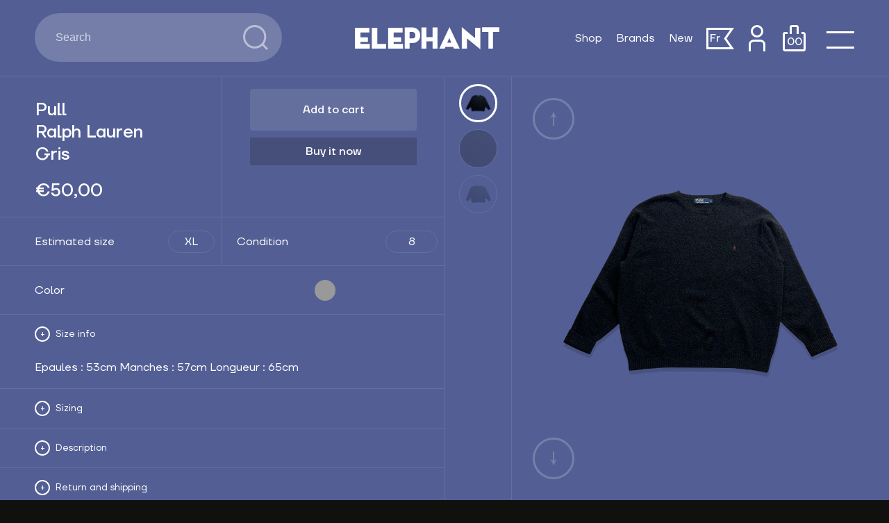

--- FILE ---
content_type: text/html; charset=utf-8
request_url: https://elephantvintage.com/en/products/pull-ralph-lauren-gris
body_size: 15446
content:
<!doctype html>
<html>
<head>
	<title>Pull - Ralph Lauren - Gris</title>
	<meta charset="utf-8">
	<meta http-equiv="X-UA-Compatible" content="IE=edge,chrome=1">
	
	<meta name="description" content="Quoi de mieux qu&#39;un gros pull en laine pour vous tenir chaud pour l&#39;Hiver ? Pas grand chose. Ce pull Ralph Lauren au logo bordeaux rempli parfaitement ce rôle. Un vrai basique à mettre avec tout et n&#39;importe quoi !">
	<link rel="canonical" href="https://elephantvintage.com/en/products/pull-ralph-lauren-gris">
	<meta name="viewport" content="width=device-width,initial-scale=1,shrink-to-fit=no">

	<link rel="apple-touch-icon" sizes="180x180" href="//elephantvintage.com/cdn/shop/t/2/assets/apple-touch-icon.png?v=69324208989984491101665563966">
	<link rel="icon" type="image/png" sizes="32x32" href="//elephantvintage.com/cdn/shop/t/2/assets/favicon-32x32.png?v=119172527865888076851665563960">
	<link rel="icon" type="image/png" sizes="16x16" href="//elephantvintage.com/cdn/shop/t/2/assets/favicon-16x16.png?v=179268089857423103121665563959">
	<link rel="manifest" href="//elephantvintage.com/cdn/shop/t/2/assets/site.webmanifest?v=35060909390411486651665563968">
	<link rel="mask-icon" href="//elephantvintage.com/cdn/shop/t/2/assets/safari-pinned-tab.svg?v=174816089647628032571665563967" color="#000000">
	<meta name="msapplication-TileColor" content="#10100F">
	<meta name="theme-color" content="#10100F">

	<script>window.performance && window.performance.mark && window.performance.mark('shopify.content_for_header.start');</script><meta id="shopify-digital-wallet" name="shopify-digital-wallet" content="/66035089623/digital_wallets/dialog">
<meta name="shopify-checkout-api-token" content="e4783a3c46180dd56fcc59eb41e6e404">
<meta id="in-context-paypal-metadata" data-shop-id="66035089623" data-venmo-supported="false" data-environment="production" data-locale="en_US" data-paypal-v4="true" data-currency="EUR">
<link rel="alternate" hreflang="x-default" href="https://elephantvintage.com/products/pull-ralph-lauren-gris">
<link rel="alternate" hreflang="fr" href="https://elephantvintage.com/products/pull-ralph-lauren-gris">
<link rel="alternate" hreflang="en" href="https://elephantvintage.com/en/products/pull-ralph-lauren-gris">
<link rel="alternate" type="application/json+oembed" href="https://elephantvintage.com/en/products/pull-ralph-lauren-gris.oembed">
<script async="async" src="/checkouts/internal/preloads.js?locale=en-FR"></script>
<script id="shopify-features" type="application/json">{"accessToken":"e4783a3c46180dd56fcc59eb41e6e404","betas":["rich-media-storefront-analytics"],"domain":"elephantvintage.com","predictiveSearch":true,"shopId":66035089623,"locale":"en"}</script>
<script>var Shopify = Shopify || {};
Shopify.shop = "elephant-vintage-store.myshopify.com";
Shopify.locale = "en";
Shopify.currency = {"active":"EUR","rate":"1.0"};
Shopify.country = "FR";
Shopify.theme = {"name":"elephant","id":135227867351,"schema_name":"Elephant","schema_version":"1.0.1","theme_store_id":null,"role":"main"};
Shopify.theme.handle = "null";
Shopify.theme.style = {"id":null,"handle":null};
Shopify.cdnHost = "elephantvintage.com/cdn";
Shopify.routes = Shopify.routes || {};
Shopify.routes.root = "/en/";</script>
<script type="module">!function(o){(o.Shopify=o.Shopify||{}).modules=!0}(window);</script>
<script>!function(o){function n(){var o=[];function n(){o.push(Array.prototype.slice.apply(arguments))}return n.q=o,n}var t=o.Shopify=o.Shopify||{};t.loadFeatures=n(),t.autoloadFeatures=n()}(window);</script>
<script id="shop-js-analytics" type="application/json">{"pageType":"product"}</script>
<script defer="defer" async type="module" src="//elephantvintage.com/cdn/shopifycloud/shop-js/modules/v2/client.init-shop-cart-sync_C5BV16lS.en.esm.js"></script>
<script defer="defer" async type="module" src="//elephantvintage.com/cdn/shopifycloud/shop-js/modules/v2/chunk.common_CygWptCX.esm.js"></script>
<script type="module">
  await import("//elephantvintage.com/cdn/shopifycloud/shop-js/modules/v2/client.init-shop-cart-sync_C5BV16lS.en.esm.js");
await import("//elephantvintage.com/cdn/shopifycloud/shop-js/modules/v2/chunk.common_CygWptCX.esm.js");

  window.Shopify.SignInWithShop?.initShopCartSync?.({"fedCMEnabled":true,"windoidEnabled":true});

</script>
<script>(function() {
  var isLoaded = false;
  function asyncLoad() {
    if (isLoaded) return;
    isLoaded = true;
    var urls = ["https:\/\/chimpstatic.com\/mcjs-connected\/js\/users\/7c7f57dda55dbcf7cee42e7ca\/2fc6ca236f91592ea04e6567d.js?shop=elephant-vintage-store.myshopify.com"];
    for (var i = 0; i < urls.length; i++) {
      var s = document.createElement('script');
      s.type = 'text/javascript';
      s.async = true;
      s.src = urls[i];
      var x = document.getElementsByTagName('script')[0];
      x.parentNode.insertBefore(s, x);
    }
  };
  if(window.attachEvent) {
    window.attachEvent('onload', asyncLoad);
  } else {
    window.addEventListener('load', asyncLoad, false);
  }
})();</script>
<script id="__st">var __st={"a":66035089623,"offset":3600,"reqid":"a8e5363c-6407-4698-9cd3-6b6431afaa71-1768787555","pageurl":"elephantvintage.com\/en\/products\/pull-ralph-lauren-gris","u":"7ebf6d7ac986","p":"product","rtyp":"product","rid":7891308216535};</script>
<script>window.ShopifyPaypalV4VisibilityTracking = true;</script>
<script id="captcha-bootstrap">!function(){'use strict';const t='contact',e='account',n='new_comment',o=[[t,t],['blogs',n],['comments',n],[t,'customer']],c=[[e,'customer_login'],[e,'guest_login'],[e,'recover_customer_password'],[e,'create_customer']],r=t=>t.map((([t,e])=>`form[action*='/${t}']:not([data-nocaptcha='true']) input[name='form_type'][value='${e}']`)).join(','),a=t=>()=>t?[...document.querySelectorAll(t)].map((t=>t.form)):[];function s(){const t=[...o],e=r(t);return a(e)}const i='password',u='form_key',d=['recaptcha-v3-token','g-recaptcha-response','h-captcha-response',i],f=()=>{try{return window.sessionStorage}catch{return}},m='__shopify_v',_=t=>t.elements[u];function p(t,e,n=!1){try{const o=window.sessionStorage,c=JSON.parse(o.getItem(e)),{data:r}=function(t){const{data:e,action:n}=t;return t[m]||n?{data:e,action:n}:{data:t,action:n}}(c);for(const[e,n]of Object.entries(r))t.elements[e]&&(t.elements[e].value=n);n&&o.removeItem(e)}catch(o){console.error('form repopulation failed',{error:o})}}const l='form_type',E='cptcha';function T(t){t.dataset[E]=!0}const w=window,h=w.document,L='Shopify',v='ce_forms',y='captcha';let A=!1;((t,e)=>{const n=(g='f06e6c50-85a8-45c8-87d0-21a2b65856fe',I='https://cdn.shopify.com/shopifycloud/storefront-forms-hcaptcha/ce_storefront_forms_captcha_hcaptcha.v1.5.2.iife.js',D={infoText:'Protected by hCaptcha',privacyText:'Privacy',termsText:'Terms'},(t,e,n)=>{const o=w[L][v],c=o.bindForm;if(c)return c(t,g,e,D).then(n);var r;o.q.push([[t,g,e,D],n]),r=I,A||(h.body.append(Object.assign(h.createElement('script'),{id:'captcha-provider',async:!0,src:r})),A=!0)});var g,I,D;w[L]=w[L]||{},w[L][v]=w[L][v]||{},w[L][v].q=[],w[L][y]=w[L][y]||{},w[L][y].protect=function(t,e){n(t,void 0,e),T(t)},Object.freeze(w[L][y]),function(t,e,n,w,h,L){const[v,y,A,g]=function(t,e,n){const i=e?o:[],u=t?c:[],d=[...i,...u],f=r(d),m=r(i),_=r(d.filter((([t,e])=>n.includes(e))));return[a(f),a(m),a(_),s()]}(w,h,L),I=t=>{const e=t.target;return e instanceof HTMLFormElement?e:e&&e.form},D=t=>v().includes(t);t.addEventListener('submit',(t=>{const e=I(t);if(!e)return;const n=D(e)&&!e.dataset.hcaptchaBound&&!e.dataset.recaptchaBound,o=_(e),c=g().includes(e)&&(!o||!o.value);(n||c)&&t.preventDefault(),c&&!n&&(function(t){try{if(!f())return;!function(t){const e=f();if(!e)return;const n=_(t);if(!n)return;const o=n.value;o&&e.removeItem(o)}(t);const e=Array.from(Array(32),(()=>Math.random().toString(36)[2])).join('');!function(t,e){_(t)||t.append(Object.assign(document.createElement('input'),{type:'hidden',name:u})),t.elements[u].value=e}(t,e),function(t,e){const n=f();if(!n)return;const o=[...t.querySelectorAll(`input[type='${i}']`)].map((({name:t})=>t)),c=[...d,...o],r={};for(const[a,s]of new FormData(t).entries())c.includes(a)||(r[a]=s);n.setItem(e,JSON.stringify({[m]:1,action:t.action,data:r}))}(t,e)}catch(e){console.error('failed to persist form',e)}}(e),e.submit())}));const S=(t,e)=>{t&&!t.dataset[E]&&(n(t,e.some((e=>e===t))),T(t))};for(const o of['focusin','change'])t.addEventListener(o,(t=>{const e=I(t);D(e)&&S(e,y())}));const B=e.get('form_key'),M=e.get(l),P=B&&M;t.addEventListener('DOMContentLoaded',(()=>{const t=y();if(P)for(const e of t)e.elements[l].value===M&&p(e,B);[...new Set([...A(),...v().filter((t=>'true'===t.dataset.shopifyCaptcha))])].forEach((e=>S(e,t)))}))}(h,new URLSearchParams(w.location.search),n,t,e,['guest_login'])})(!0,!0)}();</script>
<script integrity="sha256-4kQ18oKyAcykRKYeNunJcIwy7WH5gtpwJnB7kiuLZ1E=" data-source-attribution="shopify.loadfeatures" defer="defer" src="//elephantvintage.com/cdn/shopifycloud/storefront/assets/storefront/load_feature-a0a9edcb.js" crossorigin="anonymous"></script>
<script data-source-attribution="shopify.dynamic_checkout.dynamic.init">var Shopify=Shopify||{};Shopify.PaymentButton=Shopify.PaymentButton||{isStorefrontPortableWallets:!0,init:function(){window.Shopify.PaymentButton.init=function(){};var t=document.createElement("script");t.src="https://elephantvintage.com/cdn/shopifycloud/portable-wallets/latest/portable-wallets.en.js",t.type="module",document.head.appendChild(t)}};
</script>
<script data-source-attribution="shopify.dynamic_checkout.buyer_consent">
  function portableWalletsHideBuyerConsent(e){var t=document.getElementById("shopify-buyer-consent"),n=document.getElementById("shopify-subscription-policy-button");t&&n&&(t.classList.add("hidden"),t.setAttribute("aria-hidden","true"),n.removeEventListener("click",e))}function portableWalletsShowBuyerConsent(e){var t=document.getElementById("shopify-buyer-consent"),n=document.getElementById("shopify-subscription-policy-button");t&&n&&(t.classList.remove("hidden"),t.removeAttribute("aria-hidden"),n.addEventListener("click",e))}window.Shopify?.PaymentButton&&(window.Shopify.PaymentButton.hideBuyerConsent=portableWalletsHideBuyerConsent,window.Shopify.PaymentButton.showBuyerConsent=portableWalletsShowBuyerConsent);
</script>
<script>
  function portableWalletsCleanup(e){e&&e.src&&console.error("Failed to load portable wallets script "+e.src);var t=document.querySelectorAll("shopify-accelerated-checkout .shopify-payment-button__skeleton, shopify-accelerated-checkout-cart .wallet-cart-button__skeleton"),e=document.getElementById("shopify-buyer-consent");for(let e=0;e<t.length;e++)t[e].remove();e&&e.remove()}function portableWalletsNotLoadedAsModule(e){e instanceof ErrorEvent&&"string"==typeof e.message&&e.message.includes("import.meta")&&"string"==typeof e.filename&&e.filename.includes("portable-wallets")&&(window.removeEventListener("error",portableWalletsNotLoadedAsModule),window.Shopify.PaymentButton.failedToLoad=e,"loading"===document.readyState?document.addEventListener("DOMContentLoaded",window.Shopify.PaymentButton.init):window.Shopify.PaymentButton.init())}window.addEventListener("error",portableWalletsNotLoadedAsModule);
</script>

<script type="module" src="https://elephantvintage.com/cdn/shopifycloud/portable-wallets/latest/portable-wallets.en.js" onError="portableWalletsCleanup(this)" crossorigin="anonymous"></script>
<script nomodule>
  document.addEventListener("DOMContentLoaded", portableWalletsCleanup);
</script>

<script id='scb4127' type='text/javascript' async='' src='https://elephantvintage.com/cdn/shopifycloud/privacy-banner/storefront-banner.js'></script><link id="shopify-accelerated-checkout-styles" rel="stylesheet" media="screen" href="https://elephantvintage.com/cdn/shopifycloud/portable-wallets/latest/accelerated-checkout-backwards-compat.css" crossorigin="anonymous">
<style id="shopify-accelerated-checkout-cart">
        #shopify-buyer-consent {
  margin-top: 1em;
  display: inline-block;
  width: 100%;
}

#shopify-buyer-consent.hidden {
  display: none;
}

#shopify-subscription-policy-button {
  background: none;
  border: none;
  padding: 0;
  text-decoration: underline;
  font-size: inherit;
  cursor: pointer;
}

#shopify-subscription-policy-button::before {
  box-shadow: none;
}

      </style>

<script>window.performance && window.performance.mark && window.performance.mark('shopify.content_for_header.end');</script> <!-- Header hook for plugins -->

	

	<script src="https://open.spotify.com/embed-podcast/iframe-api/v1" async></script>
	
	<link href="//elephantvintage.com/cdn/shop/t/2/assets/locomotive-scroll.css?v=139291976640022559091669295456" rel="stylesheet" type="text/css" media="all" />
	<link href="//elephantvintage.com/cdn/shop/t/2/assets/app.css?v=60376136965726368881705497942" rel="stylesheet" type="text/css" media="all" />
<meta property="og:image" content="https://cdn.shopify.com/s/files/1/0660/3508/9623/products/RALPH_LAUREN_KNITWEAR_1.png?v=1674303315" />
<meta property="og:image:secure_url" content="https://cdn.shopify.com/s/files/1/0660/3508/9623/products/RALPH_LAUREN_KNITWEAR_1.png?v=1674303315" />
<meta property="og:image:width" content="1080" />
<meta property="og:image:height" content="1080" />
<link href="https://monorail-edge.shopifysvc.com" rel="dns-prefetch">
<script>(function(){if ("sendBeacon" in navigator && "performance" in window) {try {var session_token_from_headers = performance.getEntriesByType('navigation')[0].serverTiming.find(x => x.name == '_s').description;} catch {var session_token_from_headers = undefined;}var session_cookie_matches = document.cookie.match(/_shopify_s=([^;]*)/);var session_token_from_cookie = session_cookie_matches && session_cookie_matches.length === 2 ? session_cookie_matches[1] : "";var session_token = session_token_from_headers || session_token_from_cookie || "";function handle_abandonment_event(e) {var entries = performance.getEntries().filter(function(entry) {return /monorail-edge.shopifysvc.com/.test(entry.name);});if (!window.abandonment_tracked && entries.length === 0) {window.abandonment_tracked = true;var currentMs = Date.now();var navigation_start = performance.timing.navigationStart;var payload = {shop_id: 66035089623,url: window.location.href,navigation_start,duration: currentMs - navigation_start,session_token,page_type: "product"};window.navigator.sendBeacon("https://monorail-edge.shopifysvc.com/v1/produce", JSON.stringify({schema_id: "online_store_buyer_site_abandonment/1.1",payload: payload,metadata: {event_created_at_ms: currentMs,event_sent_at_ms: currentMs}}));}}window.addEventListener('pagehide', handle_abandonment_event);}}());</script>
<script id="web-pixels-manager-setup">(function e(e,d,r,n,o){if(void 0===o&&(o={}),!Boolean(null===(a=null===(i=window.Shopify)||void 0===i?void 0:i.analytics)||void 0===a?void 0:a.replayQueue)){var i,a;window.Shopify=window.Shopify||{};var t=window.Shopify;t.analytics=t.analytics||{};var s=t.analytics;s.replayQueue=[],s.publish=function(e,d,r){return s.replayQueue.push([e,d,r]),!0};try{self.performance.mark("wpm:start")}catch(e){}var l=function(){var e={modern:/Edge?\/(1{2}[4-9]|1[2-9]\d|[2-9]\d{2}|\d{4,})\.\d+(\.\d+|)|Firefox\/(1{2}[4-9]|1[2-9]\d|[2-9]\d{2}|\d{4,})\.\d+(\.\d+|)|Chrom(ium|e)\/(9{2}|\d{3,})\.\d+(\.\d+|)|(Maci|X1{2}).+ Version\/(15\.\d+|(1[6-9]|[2-9]\d|\d{3,})\.\d+)([,.]\d+|)( \(\w+\)|)( Mobile\/\w+|) Safari\/|Chrome.+OPR\/(9{2}|\d{3,})\.\d+\.\d+|(CPU[ +]OS|iPhone[ +]OS|CPU[ +]iPhone|CPU IPhone OS|CPU iPad OS)[ +]+(15[._]\d+|(1[6-9]|[2-9]\d|\d{3,})[._]\d+)([._]\d+|)|Android:?[ /-](13[3-9]|1[4-9]\d|[2-9]\d{2}|\d{4,})(\.\d+|)(\.\d+|)|Android.+Firefox\/(13[5-9]|1[4-9]\d|[2-9]\d{2}|\d{4,})\.\d+(\.\d+|)|Android.+Chrom(ium|e)\/(13[3-9]|1[4-9]\d|[2-9]\d{2}|\d{4,})\.\d+(\.\d+|)|SamsungBrowser\/([2-9]\d|\d{3,})\.\d+/,legacy:/Edge?\/(1[6-9]|[2-9]\d|\d{3,})\.\d+(\.\d+|)|Firefox\/(5[4-9]|[6-9]\d|\d{3,})\.\d+(\.\d+|)|Chrom(ium|e)\/(5[1-9]|[6-9]\d|\d{3,})\.\d+(\.\d+|)([\d.]+$|.*Safari\/(?![\d.]+ Edge\/[\d.]+$))|(Maci|X1{2}).+ Version\/(10\.\d+|(1[1-9]|[2-9]\d|\d{3,})\.\d+)([,.]\d+|)( \(\w+\)|)( Mobile\/\w+|) Safari\/|Chrome.+OPR\/(3[89]|[4-9]\d|\d{3,})\.\d+\.\d+|(CPU[ +]OS|iPhone[ +]OS|CPU[ +]iPhone|CPU IPhone OS|CPU iPad OS)[ +]+(10[._]\d+|(1[1-9]|[2-9]\d|\d{3,})[._]\d+)([._]\d+|)|Android:?[ /-](13[3-9]|1[4-9]\d|[2-9]\d{2}|\d{4,})(\.\d+|)(\.\d+|)|Mobile Safari.+OPR\/([89]\d|\d{3,})\.\d+\.\d+|Android.+Firefox\/(13[5-9]|1[4-9]\d|[2-9]\d{2}|\d{4,})\.\d+(\.\d+|)|Android.+Chrom(ium|e)\/(13[3-9]|1[4-9]\d|[2-9]\d{2}|\d{4,})\.\d+(\.\d+|)|Android.+(UC? ?Browser|UCWEB|U3)[ /]?(15\.([5-9]|\d{2,})|(1[6-9]|[2-9]\d|\d{3,})\.\d+)\.\d+|SamsungBrowser\/(5\.\d+|([6-9]|\d{2,})\.\d+)|Android.+MQ{2}Browser\/(14(\.(9|\d{2,})|)|(1[5-9]|[2-9]\d|\d{3,})(\.\d+|))(\.\d+|)|K[Aa][Ii]OS\/(3\.\d+|([4-9]|\d{2,})\.\d+)(\.\d+|)/},d=e.modern,r=e.legacy,n=navigator.userAgent;return n.match(d)?"modern":n.match(r)?"legacy":"unknown"}(),u="modern"===l?"modern":"legacy",c=(null!=n?n:{modern:"",legacy:""})[u],f=function(e){return[e.baseUrl,"/wpm","/b",e.hashVersion,"modern"===e.buildTarget?"m":"l",".js"].join("")}({baseUrl:d,hashVersion:r,buildTarget:u}),m=function(e){var d=e.version,r=e.bundleTarget,n=e.surface,o=e.pageUrl,i=e.monorailEndpoint;return{emit:function(e){var a=e.status,t=e.errorMsg,s=(new Date).getTime(),l=JSON.stringify({metadata:{event_sent_at_ms:s},events:[{schema_id:"web_pixels_manager_load/3.1",payload:{version:d,bundle_target:r,page_url:o,status:a,surface:n,error_msg:t},metadata:{event_created_at_ms:s}}]});if(!i)return console&&console.warn&&console.warn("[Web Pixels Manager] No Monorail endpoint provided, skipping logging."),!1;try{return self.navigator.sendBeacon.bind(self.navigator)(i,l)}catch(e){}var u=new XMLHttpRequest;try{return u.open("POST",i,!0),u.setRequestHeader("Content-Type","text/plain"),u.send(l),!0}catch(e){return console&&console.warn&&console.warn("[Web Pixels Manager] Got an unhandled error while logging to Monorail."),!1}}}}({version:r,bundleTarget:l,surface:e.surface,pageUrl:self.location.href,monorailEndpoint:e.monorailEndpoint});try{o.browserTarget=l,function(e){var d=e.src,r=e.async,n=void 0===r||r,o=e.onload,i=e.onerror,a=e.sri,t=e.scriptDataAttributes,s=void 0===t?{}:t,l=document.createElement("script"),u=document.querySelector("head"),c=document.querySelector("body");if(l.async=n,l.src=d,a&&(l.integrity=a,l.crossOrigin="anonymous"),s)for(var f in s)if(Object.prototype.hasOwnProperty.call(s,f))try{l.dataset[f]=s[f]}catch(e){}if(o&&l.addEventListener("load",o),i&&l.addEventListener("error",i),u)u.appendChild(l);else{if(!c)throw new Error("Did not find a head or body element to append the script");c.appendChild(l)}}({src:f,async:!0,onload:function(){if(!function(){var e,d;return Boolean(null===(d=null===(e=window.Shopify)||void 0===e?void 0:e.analytics)||void 0===d?void 0:d.initialized)}()){var d=window.webPixelsManager.init(e)||void 0;if(d){var r=window.Shopify.analytics;r.replayQueue.forEach((function(e){var r=e[0],n=e[1],o=e[2];d.publishCustomEvent(r,n,o)})),r.replayQueue=[],r.publish=d.publishCustomEvent,r.visitor=d.visitor,r.initialized=!0}}},onerror:function(){return m.emit({status:"failed",errorMsg:"".concat(f," has failed to load")})},sri:function(e){var d=/^sha384-[A-Za-z0-9+/=]+$/;return"string"==typeof e&&d.test(e)}(c)?c:"",scriptDataAttributes:o}),m.emit({status:"loading"})}catch(e){m.emit({status:"failed",errorMsg:(null==e?void 0:e.message)||"Unknown error"})}}})({shopId: 66035089623,storefrontBaseUrl: "https://elephantvintage.com",extensionsBaseUrl: "https://extensions.shopifycdn.com/cdn/shopifycloud/web-pixels-manager",monorailEndpoint: "https://monorail-edge.shopifysvc.com/unstable/produce_batch",surface: "storefront-renderer",enabledBetaFlags: ["2dca8a86"],webPixelsConfigList: [{"id":"512327895","configuration":"{\"config\":\"{\\\"pixel_id\\\":\\\"G-EPH6719VLX\\\",\\\"gtag_events\\\":[{\\\"type\\\":\\\"purchase\\\",\\\"action_label\\\":\\\"G-EPH6719VLX\\\"},{\\\"type\\\":\\\"page_view\\\",\\\"action_label\\\":\\\"G-EPH6719VLX\\\"},{\\\"type\\\":\\\"view_item\\\",\\\"action_label\\\":\\\"G-EPH6719VLX\\\"},{\\\"type\\\":\\\"search\\\",\\\"action_label\\\":\\\"G-EPH6719VLX\\\"},{\\\"type\\\":\\\"add_to_cart\\\",\\\"action_label\\\":\\\"G-EPH6719VLX\\\"},{\\\"type\\\":\\\"begin_checkout\\\",\\\"action_label\\\":\\\"G-EPH6719VLX\\\"},{\\\"type\\\":\\\"add_payment_info\\\",\\\"action_label\\\":\\\"G-EPH6719VLX\\\"}],\\\"enable_monitoring_mode\\\":false}\"}","eventPayloadVersion":"v1","runtimeContext":"OPEN","scriptVersion":"b2a88bafab3e21179ed38636efcd8a93","type":"APP","apiClientId":1780363,"privacyPurposes":[],"dataSharingAdjustments":{"protectedCustomerApprovalScopes":["read_customer_address","read_customer_email","read_customer_name","read_customer_personal_data","read_customer_phone"]}},{"id":"shopify-app-pixel","configuration":"{}","eventPayloadVersion":"v1","runtimeContext":"STRICT","scriptVersion":"0450","apiClientId":"shopify-pixel","type":"APP","privacyPurposes":["ANALYTICS","MARKETING"]},{"id":"shopify-custom-pixel","eventPayloadVersion":"v1","runtimeContext":"LAX","scriptVersion":"0450","apiClientId":"shopify-pixel","type":"CUSTOM","privacyPurposes":["ANALYTICS","MARKETING"]}],isMerchantRequest: false,initData: {"shop":{"name":"Elephant Vintage Store","paymentSettings":{"currencyCode":"EUR"},"myshopifyDomain":"elephant-vintage-store.myshopify.com","countryCode":"FR","storefrontUrl":"https:\/\/elephantvintage.com\/en"},"customer":null,"cart":null,"checkout":null,"productVariants":[{"price":{"amount":50.0,"currencyCode":"EUR"},"product":{"title":"Pull - Ralph Lauren - Gris","vendor":"Ralph Lauren","id":"7891308216535","untranslatedTitle":"Pull - Ralph Lauren - Gris","url":"\/en\/products\/pull-ralph-lauren-gris","type":"Pulls"},"id":"43617748091095","image":{"src":"\/\/elephantvintage.com\/cdn\/shop\/products\/RALPH_LAUREN_KNITWEAR_1.png?v=1674303315"},"sku":"","title":"Default Title","untranslatedTitle":"Default Title"}],"purchasingCompany":null},},"https://elephantvintage.com/cdn","fcfee988w5aeb613cpc8e4bc33m6693e112",{"modern":"","legacy":""},{"shopId":"66035089623","storefrontBaseUrl":"https:\/\/elephantvintage.com","extensionBaseUrl":"https:\/\/extensions.shopifycdn.com\/cdn\/shopifycloud\/web-pixels-manager","surface":"storefront-renderer","enabledBetaFlags":"[\"2dca8a86\"]","isMerchantRequest":"false","hashVersion":"fcfee988w5aeb613cpc8e4bc33m6693e112","publish":"custom","events":"[[\"page_viewed\",{}],[\"product_viewed\",{\"productVariant\":{\"price\":{\"amount\":50.0,\"currencyCode\":\"EUR\"},\"product\":{\"title\":\"Pull - Ralph Lauren - Gris\",\"vendor\":\"Ralph Lauren\",\"id\":\"7891308216535\",\"untranslatedTitle\":\"Pull - Ralph Lauren - Gris\",\"url\":\"\/en\/products\/pull-ralph-lauren-gris\",\"type\":\"Pulls\"},\"id\":\"43617748091095\",\"image\":{\"src\":\"\/\/elephantvintage.com\/cdn\/shop\/products\/RALPH_LAUREN_KNITWEAR_1.png?v=1674303315\"},\"sku\":\"\",\"title\":\"Default Title\",\"untranslatedTitle\":\"Default Title\"}}]]"});</script><script>
  window.ShopifyAnalytics = window.ShopifyAnalytics || {};
  window.ShopifyAnalytics.meta = window.ShopifyAnalytics.meta || {};
  window.ShopifyAnalytics.meta.currency = 'EUR';
  var meta = {"product":{"id":7891308216535,"gid":"gid:\/\/shopify\/Product\/7891308216535","vendor":"Ralph Lauren","type":"Pulls","handle":"pull-ralph-lauren-gris","variants":[{"id":43617748091095,"price":5000,"name":"Pull - Ralph Lauren - Gris","public_title":null,"sku":""}],"remote":false},"page":{"pageType":"product","resourceType":"product","resourceId":7891308216535,"requestId":"a8e5363c-6407-4698-9cd3-6b6431afaa71-1768787555"}};
  for (var attr in meta) {
    window.ShopifyAnalytics.meta[attr] = meta[attr];
  }
</script>
<script class="analytics">
  (function () {
    var customDocumentWrite = function(content) {
      var jquery = null;

      if (window.jQuery) {
        jquery = window.jQuery;
      } else if (window.Checkout && window.Checkout.$) {
        jquery = window.Checkout.$;
      }

      if (jquery) {
        jquery('body').append(content);
      }
    };

    var hasLoggedConversion = function(token) {
      if (token) {
        return document.cookie.indexOf('loggedConversion=' + token) !== -1;
      }
      return false;
    }

    var setCookieIfConversion = function(token) {
      if (token) {
        var twoMonthsFromNow = new Date(Date.now());
        twoMonthsFromNow.setMonth(twoMonthsFromNow.getMonth() + 2);

        document.cookie = 'loggedConversion=' + token + '; expires=' + twoMonthsFromNow;
      }
    }

    var trekkie = window.ShopifyAnalytics.lib = window.trekkie = window.trekkie || [];
    if (trekkie.integrations) {
      return;
    }
    trekkie.methods = [
      'identify',
      'page',
      'ready',
      'track',
      'trackForm',
      'trackLink'
    ];
    trekkie.factory = function(method) {
      return function() {
        var args = Array.prototype.slice.call(arguments);
        args.unshift(method);
        trekkie.push(args);
        return trekkie;
      };
    };
    for (var i = 0; i < trekkie.methods.length; i++) {
      var key = trekkie.methods[i];
      trekkie[key] = trekkie.factory(key);
    }
    trekkie.load = function(config) {
      trekkie.config = config || {};
      trekkie.config.initialDocumentCookie = document.cookie;
      var first = document.getElementsByTagName('script')[0];
      var script = document.createElement('script');
      script.type = 'text/javascript';
      script.onerror = function(e) {
        var scriptFallback = document.createElement('script');
        scriptFallback.type = 'text/javascript';
        scriptFallback.onerror = function(error) {
                var Monorail = {
      produce: function produce(monorailDomain, schemaId, payload) {
        var currentMs = new Date().getTime();
        var event = {
          schema_id: schemaId,
          payload: payload,
          metadata: {
            event_created_at_ms: currentMs,
            event_sent_at_ms: currentMs
          }
        };
        return Monorail.sendRequest("https://" + monorailDomain + "/v1/produce", JSON.stringify(event));
      },
      sendRequest: function sendRequest(endpointUrl, payload) {
        // Try the sendBeacon API
        if (window && window.navigator && typeof window.navigator.sendBeacon === 'function' && typeof window.Blob === 'function' && !Monorail.isIos12()) {
          var blobData = new window.Blob([payload], {
            type: 'text/plain'
          });

          if (window.navigator.sendBeacon(endpointUrl, blobData)) {
            return true;
          } // sendBeacon was not successful

        } // XHR beacon

        var xhr = new XMLHttpRequest();

        try {
          xhr.open('POST', endpointUrl);
          xhr.setRequestHeader('Content-Type', 'text/plain');
          xhr.send(payload);
        } catch (e) {
          console.log(e);
        }

        return false;
      },
      isIos12: function isIos12() {
        return window.navigator.userAgent.lastIndexOf('iPhone; CPU iPhone OS 12_') !== -1 || window.navigator.userAgent.lastIndexOf('iPad; CPU OS 12_') !== -1;
      }
    };
    Monorail.produce('monorail-edge.shopifysvc.com',
      'trekkie_storefront_load_errors/1.1',
      {shop_id: 66035089623,
      theme_id: 135227867351,
      app_name: "storefront",
      context_url: window.location.href,
      source_url: "//elephantvintage.com/cdn/s/trekkie.storefront.cd680fe47e6c39ca5d5df5f0a32d569bc48c0f27.min.js"});

        };
        scriptFallback.async = true;
        scriptFallback.src = '//elephantvintage.com/cdn/s/trekkie.storefront.cd680fe47e6c39ca5d5df5f0a32d569bc48c0f27.min.js';
        first.parentNode.insertBefore(scriptFallback, first);
      };
      script.async = true;
      script.src = '//elephantvintage.com/cdn/s/trekkie.storefront.cd680fe47e6c39ca5d5df5f0a32d569bc48c0f27.min.js';
      first.parentNode.insertBefore(script, first);
    };
    trekkie.load(
      {"Trekkie":{"appName":"storefront","development":false,"defaultAttributes":{"shopId":66035089623,"isMerchantRequest":null,"themeId":135227867351,"themeCityHash":"2616390119706186750","contentLanguage":"en","currency":"EUR","eventMetadataId":"bde560fd-e08a-4f11-a986-ca5cfcd54bec"},"isServerSideCookieWritingEnabled":true,"monorailRegion":"shop_domain","enabledBetaFlags":["65f19447"]},"Session Attribution":{},"S2S":{"facebookCapiEnabled":false,"source":"trekkie-storefront-renderer","apiClientId":580111}}
    );

    var loaded = false;
    trekkie.ready(function() {
      if (loaded) return;
      loaded = true;

      window.ShopifyAnalytics.lib = window.trekkie;

      var originalDocumentWrite = document.write;
      document.write = customDocumentWrite;
      try { window.ShopifyAnalytics.merchantGoogleAnalytics.call(this); } catch(error) {};
      document.write = originalDocumentWrite;

      window.ShopifyAnalytics.lib.page(null,{"pageType":"product","resourceType":"product","resourceId":7891308216535,"requestId":"a8e5363c-6407-4698-9cd3-6b6431afaa71-1768787555","shopifyEmitted":true});

      var match = window.location.pathname.match(/checkouts\/(.+)\/(thank_you|post_purchase)/)
      var token = match? match[1]: undefined;
      if (!hasLoggedConversion(token)) {
        setCookieIfConversion(token);
        window.ShopifyAnalytics.lib.track("Viewed Product",{"currency":"EUR","variantId":43617748091095,"productId":7891308216535,"productGid":"gid:\/\/shopify\/Product\/7891308216535","name":"Pull - Ralph Lauren - Gris","price":"50.00","sku":"","brand":"Ralph Lauren","variant":null,"category":"Pulls","nonInteraction":true,"remote":false},undefined,undefined,{"shopifyEmitted":true});
      window.ShopifyAnalytics.lib.track("monorail:\/\/trekkie_storefront_viewed_product\/1.1",{"currency":"EUR","variantId":43617748091095,"productId":7891308216535,"productGid":"gid:\/\/shopify\/Product\/7891308216535","name":"Pull - Ralph Lauren - Gris","price":"50.00","sku":"","brand":"Ralph Lauren","variant":null,"category":"Pulls","nonInteraction":true,"remote":false,"referer":"https:\/\/elephantvintage.com\/en\/products\/pull-ralph-lauren-gris"});
      }
    });


        var eventsListenerScript = document.createElement('script');
        eventsListenerScript.async = true;
        eventsListenerScript.src = "//elephantvintage.com/cdn/shopifycloud/storefront/assets/shop_events_listener-3da45d37.js";
        document.getElementsByTagName('head')[0].appendChild(eventsListenerScript);

})();</script>
<script
  defer
  src="https://elephantvintage.com/cdn/shopifycloud/perf-kit/shopify-perf-kit-3.0.4.min.js"
  data-application="storefront-renderer"
  data-shop-id="66035089623"
  data-render-region="gcp-us-east1"
  data-page-type="product"
  data-theme-instance-id="135227867351"
  data-theme-name="Elephant"
  data-theme-version="1.0.1"
  data-monorail-region="shop_domain"
  data-resource-timing-sampling-rate="10"
  data-shs="true"
  data-shs-beacon="true"
  data-shs-export-with-fetch="true"
  data-shs-logs-sample-rate="1"
  data-shs-beacon-endpoint="https://elephantvintage.com/api/collect"
></script>
</head>
<body>
	<div id="app" data-color="" data-random-color="#535f94#614972#725e44">
		
		<header id="header">
    <div class="container">
        <div class="row_header">
            <div class="order-2 logo_col"><a href="/en" id="logo">Elephant Vintage Store</a></div>
            <div class="order-1 search_col">
                <div class="m_button">Search</div>
            </div>
            <div class="order-3 nav_col">
                <ul class="quick_links">
                    
                        <li><a href="/en/collections/shop">Shop</a></li>
                    
                        <li><a href="/en/collections/marques">Brands</a></li>
                    
                        <li><a href="/en/collections/derniers-arrivages">New</a></li>
                    
                </ul>
                <div class="lang_selector">
    <form method="post" action="/en/localization" id="lang_header" accept-charset="UTF-8" class="lang_form" enctype="multipart/form-data"><input type="hidden" name="form_type" value="localization" /><input type="hidden" name="utf8" value="✓" /><input type="hidden" name="_method" value="put" /><input type="hidden" name="return_to" value="/en/products/pull-ralph-lauren-gris" />
        
<span class="lang_item"  hreflang="fr" lang="fr" data-value="fr">
                    Fr
                </span>

        <input type="hidden" name="language_code" value="en">
    </form>
</div>
                <div class="customer">
                    
                        
                            
                            
                            <a class="account" href="/account">account</a>
                        
                    
                </div>
                
                
                <div class="cart" href="/cart"><span class="counter">00</span></div>
            </div>
        </div>
    </div>
</header>
		<div id="search_panel" data-club-translation="Club members" data-user="">
	<div class="search_container">
		<form class="search_form" action="/en/search" method="get" role="search">
			<div class="search_box">
				<input
				type="text"
				name="q"
				placeholder="Search"
				role="combobox"
				aria-autocomplete="list"
				aria-owns="predictive-search-results"
				aria-expanded="false"
				aria-label="Rechercher}"
				aria-haspopup="listbox"
				class="search_input"
				/>
				<input type="hidden" name="options[prefix]" value="last" aria-hidden="true" />
				<button class="search_submit" type="submit">Go</button>
			</div>
		</form>
	</div>
	<div class="close close_mobile">
		<span class="line l1"></span>
		<span class="line l2"></span>
	</div>
	<div class="predictive">
		<div class="panel">
			<div class="close close_desktop">
				<span class="line l1"></span>
				<span class="line l2"></span>
			</div>
			<div class="panel_content">
				<div class="products">
					<p class="result_title">Products</p>
					<div class="scroll_content">
						<div class="product_results"></div>
					</div>
				</div>
				<div class="collections">
					<p class="result_title">Shop / Brands</p>
					<div class="scroll_content">
						<div class="collection_results"></div>
					</div>
				</div>
			</div>
			<div class="elephant_container">
				<div class="elephant">
					<span class="graphics"></span>
					<span class="background"><i></i></span>
					<span class="bubble">
						<span class="bubble_wrapper">
							<span class="message_container">
								<div class="message">
									<span class="option_1">We got you</span>
									<span class="option_2">That's it, that's all</span>
								</div>
							</span>
							<span class="line"></span>
						</span>
					</span>
				</div>
			</div>
		</div>
		<div class="overlay"></div>
	</div>
</div>
		<div id="menu_trigger">
    <span class="line l1"></span>
    <span class="line l2"></span>
</div>
		<div id="menu">
    <div class="menu_wrapper">
        <div class="nav_col">
            <div class="menu">
                <ul>
                
                
                    
                    
                        <li><a data-barba-prevent class="parent parent_0" data-child-id="0"><span>Shop</span></a></li>
                    
                    
                
                    
                    
                        <li><a data-barba-prevent class="parent parent_1" data-child-id="1"><span>Brands</span></a></li>
                    
                    
                
                    
                    
                        <li><a class="use-menu-trs" href="/en/collections/all-products"><span>Tous les produits</span></a></li>
                    
                    
                
                    
                    
                        <li><a class="use-menu-trs" href="/en/collections/soldes"><span>Sales</span></a></li>
                    
                    
                
                    
                    
                        <li><a class="use-menu-trs" href="/en/collections/outlet"><span>Outlet</span></a></li>
                    
                    
                
                </ul>
            </div>
            <div class="sub_menu">
                <div class="back"></div>
                
                
                    
                    
                        

                        
                        								

                        <div class="child child_0">
                            <div class="parent_title">Shop</div>
                            <ul class="sub_menu_container">
                                <div class="scroll_container"><li><a class="use-menu-trs" href="/en/collections/all-products
                            
                                "><span>Tous les produits</span></a></li><li><a class="use-menu-trs" href="/en/collections/chemises
                            
                                "><span>Shirts</span></a></li><li><a class="use-menu-trs" href="/en/collections/designers-luxe
                            
                                "><span>Designers & Luxe</span></a></li><li><a class="use-menu-trs" href="/en/collections/maillots-de-foot
                            
                                "><span>Maillots de foot</span></a></li><li><a class="use-menu-trs" href="/en/collections/pantalons
                            
                                "><span>Pantalons</span></a></li><li><a class="use-menu-trs" href="/en/collections/polos
                            
                                "><span>Polos</span></a></li><li><a class="use-menu-trs" href="/en/collections/pulls-mailles
                            
                                "><span>Pulls & Mailles</span></a></li><li><a class="use-menu-trs" href="/en/collections/t-shirts
                            
                                "><span>T-shirts</span></a></li><li><a class="use-menu-trs" href="/en/collections/vestes-manteaux
                            
                                "><span>Vestes & Manteaux</span></a></li><li><a class="use-menu-trs" href="/en/collections/sweatshirts-hoodies
                            
                                "><span>Sweatshirts & Hoodies </span></a></li><li><a class="use-menu-trs" href="/en/collections/shorts
                            
                                "><span>Shorts</span></a></li><li><a class="use-menu-trs" href="/en/collections/robes-jupes
                            
                        "><span>Robes & Jupes</span></a></li></div>
                            </ul>
                        </div>
                    
                    
                
                    
                    
                        

                        
                        								

                        <div class="child child_1">
                            <div class="parent_title">Brands</div>
                            <ul class="sub_menu_container">
                                <div class="scroll_container"><li><a class="use-menu-trs" href="/en/collections/adidas
                            
                                "><span>Adidas</span></a></li><li><a class="use-menu-trs" href="/en/collections/asics
                            
                                "><span>Asics</span></a></li><li><a class="use-menu-trs" href="/en/collections/barbour
                            
                                "><span>Barbour</span></a></li><li><a class="use-menu-trs" href="/en/collections/carhartt
                            
                                "><span>Carhartt</span></a></li><li><a class="use-menu-trs" href="/en/collections/champion
                            
                                "><span>Champion</span></a></li><li><a class="use-menu-trs" href="/en/collections/columbia
                            
                                "><span>Columbia</span></a></li><li><a class="use-menu-trs" href="/en/collections/dickies
                            
                                "><span>Dickies</span></a></li><li><a class="use-menu-trs" href="/en/collections/guess
                            
                                "><span>Guess</span></a></li><li><a class="use-menu-trs" href="/en/collections/helly-hansen
                            
                                "><span>Helly Hansen</span></a></li><li><a class="use-menu-trs" href="/en/collections/harley-davidson
                            
                                "><span>Harley Davidson</span></a></li><li><a class="use-menu-trs" href="/en/collections/hard-rock-cafe
                            
                                "><span>Hard Rock Café</span></a></li><li><a class="use-menu-trs" href="/en/collections/karl-kani
                            
                                "><span>Karl Kani</span></a></li><li><a class="use-menu-trs" href="/en/collections/lacoste
                            
                                "><span>Lacoste</span></a></li><li><a class="use-menu-trs" href="/en/collections/lee
                            
                                "><span>LEE</span></a></li><li><a class="use-menu-trs" href="/en/collections/levis
                            
                                "><span>Levis</span></a></li><li><a class="use-menu-trs" href="/en/collections/l-l-bean
                            
                                "><span>L.L Bean</span></a></li><li><a class="use-menu-trs" href="/en/collections/naf-naf
                            
                                "><span>Naf Naf</span></a></li><li><a class="use-menu-trs" href="/en/collections/nike
                            
                                "><span>Nike</span></a></li><li><a class="use-menu-trs" href="/en/collections/stone-island
                            
                                "><span>Stone Island</span></a></li><li><a class="use-menu-trs" href="/en/collections/planet-hollywood
                            
                                "><span>Planet Hollywood</span></a></li><li><a class="use-menu-trs" href="/en/collections/patagonia
                            
                                "><span>Patagonia</span></a></li><li><a class="use-menu-trs" href="/en/collections/quiksilver
                            
                                "><span>Quiksilver</span></a></li><li><a class="use-menu-trs" href="/en/collections/ralph-lauren
                            
                                "><span>Ralph Lauren</span></a></li><li><a class="use-menu-trs" href="/en/collections/the-north-face
                            
                                "><span>The North Face</span></a></li><li><a class="use-menu-trs" href="/en/collections/timberland
                            
                                "><span>Timberland</span></a></li><li><a class="use-menu-trs" href="/en/collections/tommy-hilfiger
                            
                                "><span>Tommy Hilfiger </span></a></li><li><a class="use-menu-trs" href="/en/collections/reebok
                            
                                "><span>Reebok</span></a></li><li><a class="use-menu-trs" href="/en/collections/oneill
                            
                                "><span>O'Neill </span></a></li><li><a class="use-menu-trs" href="/en/collections/oxbow
                            
                                "><span>Oxbow</span></a></li><li><a class="use-menu-trs" href="/en/collections/descente-japan
                            
                                "><span>Descente Japan</span></a></li><li><a class="use-menu-trs" href="/en/collections/calvin-klein
                            
                                "><span>Calvin Klein</span></a></li><li><a class="use-menu-trs" href="/en/collections/fila
                            
                                "><span>FILA</span></a></li><li><a class="use-menu-trs" href="/en/collections/berghaus
                            
                                "><span>Berghaus </span></a></li><li><a class="use-menu-trs" href="/en/collections/think-pink
                            
                                "><span>Think Pink</span></a></li><li><a class="use-menu-trs" href="/en/collections/gap
                            
                                "><span>GAP</span></a></li><li><a class="use-menu-trs" href="/en/collections/umbro
                            
                                "><span>Umbro</span></a></li><li><a class="use-menu-trs" href="/en/collections/puma
                            
                                "><span>Puma</span></a></li><li><a class="use-menu-trs" href="/en/collections/hugo-boss
                            
                                "><span>Hugo Boss</span></a></li><li><a class="use-menu-trs" href="/en/collections/bazar-des-poilus
                            
                                "><span>Bazar des Poilus</span></a></li><li><a class="use-menu-trs" href="/en/collections/kappa
                            
                                "><span>Kappa</span></a></li><li><a class="use-menu-trs" href="/en/collections/diadora
                            
                                "><span>Diadora</span></a></li><li><a class="use-menu-trs" href="/en/collections/ellesse
                            
                                "><span>Ellesse</span></a></li><li><a class="use-menu-trs" href="/en/collections/woolrich
                            
                                "><span>Woolrich</span></a></li><li><a class="use-menu-trs" href="/en/collections/united-colors-of-benetton
                            
                                "><span>United Colors Of Benetton</span></a></li><li><a class="use-menu-trs" href="/en/collections/fubu
                            
                                "><span>FUBU</span></a></li><li><a class="use-menu-trs" href="/en/collections/blind
                            
                                "><span>Blind</span></a></li><li><a class="use-menu-trs" href="/en/collections/south-pole
                            
                                "><span>South Pole</span></a></li><li><a class="use-menu-trs" href="/en/collections/lotto
                            
                                "><span>Lotto</span></a></li><li><a class="use-menu-trs" href="/en/collections/salomon
                            
                        "><span>Salomon</span></a></li></div>
                            </ul>
                        </div>
                    
                    
                
                    
                    
                    
                
                    
                    
                    
                
                    
                    
                    
                
            </div>
        </div>
        <div class="side_col">
            
            
            <div class="cart">
                <a class="use-menu-trs" href="/en/cart">My cart<br><span class="counter">00</span> <span class="counter_title">Product</span></a>
            </div>
            
                <ul class="account">
                    <li><a class="use-menu-trs" href="/en/account">My account</a></li>
                    
                    

                    
                </ul>
            
            <div class="lang_selector">
    <form method="post" action="/en/localization" id="lang_menu" accept-charset="UTF-8" class="lang_form" enctype="multipart/form-data"><input type="hidden" name="form_type" value="localization" /><input type="hidden" name="utf8" value="✓" /><input type="hidden" name="_method" value="put" /><input type="hidden" name="return_to" value="/en/products/pull-ralph-lauren-gris" />
        
<span class="lang_item"  hreflang="fr" lang="fr" data-value="fr">
                    Fr
                </span>

        <input type="hidden" name="language_code" value="en">
    </form>
</div>
            <ul class="secondary_menu">
                
                    <li><a class="use-menu-trs" href="/en/pages/a-propos">About us</a></li>
                
                    <li><a class="use-menu-trs" href="/en/blogs/the-daily-pachyderm">The Daily Pachyderm</a></li>
                
                    <li><a class="use-menu-trs" href="/en/pages/contact">Contact us</a></li>
                
            </ul>
            <ul class="social">
                <li><a href="https://www.instagram.com/elephant_vintage_store/" target="_blank" class="bubble bubble_ig"><i class="icon">Instagram</i></a></li>
                <li><a href="https://www.facebook.com/elephantstorevintage/" target="_blank" class="bubble bubble_fb"><i class="icon">Facebook</i></a></li>
            </ul>
        </div>
    </div>
</div>

		<div id="main_content" data-barba="wrapper">
			<div data-scroll-container>
				

<div data-barba="container" data-barba-namespace="product" data-color="" class="vue_content"><div class="product_container" data-scroll-section>

    <div class="product_section section_1">
        <h1 class="title">Pull<br>Ralph Lauren<br>Gris</h1>
        <div class="price">
            
                €50,00
            
        </div>
    </div>

    <div class="product_section section_2">
        <div class="img_container">
            <div class="small_img_container">
                
                
                    <div class="item" data-id="0">
                        <div class="img">
                            <img src="//elephantvintage.com/cdn/shop/products/RALPH_LAUREN_KNITWEAR_1_200x200_crop_center.png?v=1674303315" alt="Pull - Ralph Lauren - Gris" draggable="false">
                        </div>
                    </div>
                    
                
                    <div class="item" data-id="1">
                        <div class="img">
                            <img src="//elephantvintage.com/cdn/shop/products/RALPH_LAUREN_KNITWEAR_2_200x200_crop_center.jpg?v=1674303315" alt="Pull - Ralph Lauren - Gris" draggable="false">
                        </div>
                    </div>
                    
                
                    <div class="item" data-id="2">
                        <div class="img">
                            <img src="//elephantvintage.com/cdn/shop/products/RALPH_LAUREN_KNITWEAR_3_200x200_crop_center.png?v=1674303315" alt="Pull - Ralph Lauren - Gris" draggable="false">
                        </div>
                    </div>
                    
                
            </div>
            <div class="large_img_container">
                <div class="btn prev"><span></span></div>
                <div class="btn next"><span></span></div>
                <div class="item_scroll">
                    
                    
                        <div class="item" data-id="0">
                            <div class="img">
                                <img src="//elephantvintage.com/cdn/shop/products/RALPH_LAUREN_KNITWEAR_1_1000x1000_crop_center.png?v=1674303315" alt="Pull - Ralph Lauren - Gris" draggable="false">
                            </div>
                        </div>
                        
                    
                        <div class="item" data-id="1">
                            <div class="img">
                                <img src="//elephantvintage.com/cdn/shop/products/RALPH_LAUREN_KNITWEAR_2_1000x1000_crop_center.jpg?v=1674303315" alt="Pull - Ralph Lauren - Gris" draggable="false">
                            </div>
                        </div>
                        
                    
                        <div class="item" data-id="2">
                            <div class="img">
                                <img src="//elephantvintage.com/cdn/shop/products/RALPH_LAUREN_KNITWEAR_3_1000x1000_crop_center.png?v=1674303315" alt="Pull - Ralph Lauren - Gris" draggable="false">
                            </div>
                        </div>
                        
                    
                </div>
            </div>
        </div>
    </div>

    <div class="product_section section_3">
        
            <div class="form_container" id="product_form_container" data-product-handle="pull-ralph-lauren-gris">
    <form method="post" action="/en/cart/add" id="AddToCartForm" accept-charset="UTF-8" class="add_to_cart_form" enctype="multipart/form-data"><input type="hidden" name="form_type" value="product" /><input type="hidden" name="utf8" value="✓" />
        <select name="id" id="productSelect">
            
            
                <option value="43617748091095">
                    Default Title
                </option>
            
            
        </select>
        
        <input type="hidden" id="Quantity" name="quantity" value="1" min="1">
        <button data-barba-prevent class="add_to_cart" type="button" name="add" id="AddToCart">Add to cart</button>
        <div class="payment_button">
            <div data-shopify="payment-button" class="shopify-payment-button"> <shopify-accelerated-checkout recommended="{&quot;supports_subs&quot;:false,&quot;supports_def_opts&quot;:false,&quot;name&quot;:&quot;paypal&quot;,&quot;wallet_params&quot;:{&quot;shopId&quot;:66035089623,&quot;countryCode&quot;:&quot;FR&quot;,&quot;merchantName&quot;:&quot;Elephant Vintage Store&quot;,&quot;phoneRequired&quot;:true,&quot;companyRequired&quot;:false,&quot;shippingType&quot;:&quot;shipping&quot;,&quot;shopifyPaymentsEnabled&quot;:false,&quot;hasManagedSellingPlanState&quot;:null,&quot;requiresBillingAgreement&quot;:false,&quot;merchantId&quot;:&quot;QQG7YFT8A5XPU&quot;,&quot;sdkUrl&quot;:&quot;https://www.paypal.com/sdk/js?components=buttons\u0026commit=false\u0026currency=EUR\u0026locale=en_US\u0026client-id=AfUEYT7nO4BwZQERn9Vym5TbHAG08ptiKa9gm8OARBYgoqiAJIjllRjeIMI4g294KAH1JdTnkzubt1fr\u0026merchant-id=QQG7YFT8A5XPU\u0026intent=authorize&quot;}}" fallback="{&quot;supports_subs&quot;:true,&quot;supports_def_opts&quot;:true,&quot;name&quot;:&quot;buy_it_now&quot;,&quot;wallet_params&quot;:{}}" access-token="e4783a3c46180dd56fcc59eb41e6e404" buyer-country="FR" buyer-locale="en" buyer-currency="EUR" variant-params="[{&quot;id&quot;:43617748091095,&quot;requiresShipping&quot;:true}]" shop-id="66035089623" enabled-flags="[&quot;ae0f5bf6&quot;]" > <div class="shopify-payment-button__button" role="button" disabled aria-hidden="true" style="background-color: transparent; border: none"> <div class="shopify-payment-button__skeleton">&nbsp;</div> </div> <div class="shopify-payment-button__more-options shopify-payment-button__skeleton" role="button" disabled aria-hidden="true">&nbsp;</div> </shopify-accelerated-checkout> <small id="shopify-buyer-consent" class="hidden" aria-hidden="true" data-consent-type="subscription"> This item is a recurring or deferred purchase. By continuing, I agree to the <span id="shopify-subscription-policy-button">cancellation policy</span> and authorize you to charge my payment method at the prices, frequency and dates listed on this page until my order is fulfilled or I cancel, if permitted. </small> </div>
        </div>
    <input type="hidden" name="product-id" value="7891308216535" /></form>
</div>
        
    </div>

    <div class="product_section section_4">
        
        <div class="tiles_container">
            <div class="tile_group">
                <div class="tile first">
                    
                        <span class="label">Estimated size</span>
                        <span class="value">
                            XL
                        </span>
                    
                </div>
                <div class="tile second">
                    
                        <span class="label">Condition</span>
                        <span class="value">
                            8
                        </span>
                    
                </div>
            </div>
            <div class="tile_group">
                <div class="tile solo">
                    
                        <span class="label">Color</span>
                        <span class="value no_border">
                            <span class="color grey"></span>
                        </span>
                    
                </div>
            </div>
        </div>

        <div class="drawer_container">

            
                <div class="drawer_item drawer size">
                    <div class="btn">Size info</div>
                    <div class="content">
                        Epaules : 53cm
Manches : 57cm
Longueur : 65cm
                    </div>
                </div>
            
<div class="drawer_item sizing_btn_container">
                    <div class="btn">Sizing</div>
                </div>
                <div id="product_sizing" data-sizing="(Shoulders) XS - 38-40 / S - 42-44 / M - 46-48 / L - 50-52 / XL - 54-56  / XXL - 58-60(Waist Men) XS - 38 / S - 40 / M - 42  / L - 44 / XL - 46 / XL - 48 / XXL - 50(Waist Women) XS - 34 / S - 36 / M - 38  / L - 40 / XL - 42 / XL - 44 / XXL - 46" data-sizing-title="Sizing Info" data-sizing-unit="cm" data-sizing-img=""></div><div class="drawer_item drawer desc">
                <div class="btn">Description</div>
                <div class="content">Quoi de mieux qu'un gros pull en laine pour vous tenir chaud pour l'Hiver ? Pas grand chose. Ce pull Ralph Lauren au logo bordeaux rempli parfaitement ce rôle. Un vrai basique à mettre avec tout et n'importe quoi !</div>
            </div>

            <div class="drawer_item drawer returns">
                <div class="btn">Return and shipping</div>
                <div class="content">
                    Après confirmation de commande, le colis est confié à La Poste ou Mondial Relay sous 2 jours ouvrés. Si votre achat ne vous convient pas : nous acceptons les retours et vous remboursons votre commande hors frais de port. Les frais de renvois sont à la charge de l’acheteur.
                </div>
            </div>

        </div><div class="reference_container">
                <div class="reference">07.01.22.005 </div>
            </div></div>

</div>



<div class="recommendation_container" data-product-id="7891308216535" data-club-translation="Club members" data-user="">

    <div class="elephant" data-id="elepant__recs_7891308216535" data-scroll data-scroll-section data-scroll-call="c_elephant">
        <span class="background" data-scroll data-scroll-speed="-4"><i></i></span>
        <span class="graphics" data-scroll data-scroll-speed="-5">
            <video muted playsinline autoplay loop class="video" preload="auto">
                <source src="//elephantvintage.com/cdn/shop/t/2/assets/elephant-alpha-1.mov?v=110645338973589895481673023626"" type="video/mp4;codecs=hvc1" />
                <source src="//elephantvintage.com/cdn/shop/t/2/assets/elephant-alpha-1.webm?v=95855621778816662151673022118"" type="video/webm" />
            </video>
        </span>
        <span class="bubble" data-scroll data-scroll-speed="-6" data-scroll-call="c_bubble" data-id="bubble_7891308216535">
            <span class="bubble_wrapper">
                <span class="message_container">
                    <div class="message">There's more</div>
                </span>
                <span class="line"></span>
            </span>
        </span>
    </div>
    
    <div class="related_products inline_list" data-id="inlinelist_recs_7891308216535" data-scroll data-scroll-section data-scroll-call="c_inlinelist">
        <div class="product_list">
            <div class="header">
                <div class="title"><span>You might like it</span></div>
                <div class="controls">
                    <div class="switch_container"></div>
                    <div class="prev"></div>
                    <div class="next"></div>
                </div>
            </div>
            <div class="product_row">
                <div class="product_scroll"></div>
            </div>
        </div>
    </div>
</div>
<div class="all_products" data-scroll-section>
        <div class="all_products_wrapper">
            <div class="button_container">
                <a href="/en/collections/all-products" class="button">All products</a>
            </div>
        </div>
    </div><div class="product_zoom_content">

    <div class="product_zoom_container">

        <div class="thumbs_row">
            
            
                <div class="item" data-id="0">
                    <div class="img">
                        <img src="//elephantvintage.com/cdn/shop/products/RALPH_LAUREN_KNITWEAR_1_200x200_crop_center.png?v=1674303315" alt="Pull - Ralph Lauren - Gris" draggable="false">
                    </div>
                </div>
                
            
                <div class="item" data-id="1">
                    <div class="img">
                        <img src="//elephantvintage.com/cdn/shop/products/RALPH_LAUREN_KNITWEAR_2_200x200_crop_center.jpg?v=1674303315" alt="Pull - Ralph Lauren - Gris" draggable="false">
                    </div>
                </div>
                
            
                <div class="item" data-id="2">
                    <div class="img">
                        <img src="//elephantvintage.com/cdn/shop/products/RALPH_LAUREN_KNITWEAR_3_200x200_crop_center.png?v=1674303315" alt="Pull - Ralph Lauren - Gris" draggable="false">
                    </div>
                </div>
                
            
        </div>

        <div class="nav_info"></div>

        <div class="img_row">
            <div class="img_scroll">
                
                
                    <div class="item" data-id="0">
                        <div class="img">
                            <img src="//elephantvintage.com/cdn/shop/products/RALPH_LAUREN_KNITWEAR_1_2000x2000_crop_center.png?v=1674303315" alt="Pull - Ralph Lauren - Gris" draggable="false">
                        </div>
                    </div>
                    
                
                    <div class="item" data-id="1">
                        <div class="img">
                            <img src="//elephantvintage.com/cdn/shop/products/RALPH_LAUREN_KNITWEAR_2_2000x2000_crop_center.jpg?v=1674303315" alt="Pull - Ralph Lauren - Gris" draggable="false">
                        </div>
                    </div>
                    
                
                    <div class="item" data-id="2">
                        <div class="img">
                            <img src="//elephantvintage.com/cdn/shop/products/RALPH_LAUREN_KNITWEAR_3_2000x2000_crop_center.png?v=1674303315" alt="Pull - Ralph Lauren - Gris" draggable="false">
                        </div>
                    </div>
                    
                
            </div>
        </div>
    
        <div class="close">
            <span class="line l1"></span>
            <span class="line l2"></span>
        </div>

        <div class="btn prev"></div>
        <div class="btn next"></div>
    
        
            <div class="product_info">
                <div class="price">
                    
                        €50,00
                    
                </div>
                <div class="form_container">
                    <form action="/cart/add" method="post" enctype="multipart/form-data" id="AddToCartForm">
                        <input type="hidden" id="Quantity" name="quantity" value="1" min="1">
                        <button data-barba-prevent class="add_to_cart" type="button" name="add" id="AddToCartZoom">Add to cart</button>
                    </form>
                    
                </div>
            </div>
        

    </div>

</div></div>
				<footer id="footer" data-scroll-section>
    
    <div class="section section_c_3">

        <div class="c_col">
            <ul class="menu">
                
                    <li><a href="/en/collections/shop">Shop</a></li>
                
                    <li><a href="/en/collections/marques">Brands</a></li>
                
                    <li><a href="/en/pages/a-propos">About us</a></li>
                
                    <li><a href="/en/blogs/the-daily-pachyderm">The Daily Pachyderm</a></li>
                
                    <li><a href="/en/pages/contact">Contact us</a></li>
                
            </ul>
        </div>

        <div class="c_col">
            <ul class="menu">
                
                    <li><a href="/en/pages/livraison">Shipping</a></li>
                
                    <li><a href="/en/pages/retours">Returns</a></li>
                
                    <li><a href="/en/pages/f-a-q">FAQs</a></li>
                
            </ul>
        </div>

        <div class="c_col">
            <div class="social">
                <span class="elephant">
                    <span class="graphics"></span>
                    <a href="https://www.instagram.com/elephant_vintage_store/" target="_blank" class="bubble bubble_ig"><i class="icon"></i></a>
                    <a href="https://www.facebook.com/elephantstorevintage/" target="_blank" class="bubble bubble_fb"><i class="icon"></i></a>
                </span>
            </div>
        </div>

    </div>

    <div class="section section_c_2">

        <div class="c_col"><div class="newsletter">
    <p class="title">Newsletter</p><form method="post" action="/en/contact#ContactFooter" id="ContactFooter" accept-charset="UTF-8" class="newsletter-form newsletter_form"><input type="hidden" name="form_type" value="customer" /><input type="hidden" name="utf8" value="✓" /><input type="hidden" name="contact[tags]" value="newsletter">
        <div class="form auto_height">
            <div class="form_container full_width">
                <div class="box row_box nude">
                    <input
                        placeholder="Enter email"
                        id="nlform-footer"
                        type="email"
                        name="contact[email]"
                        class="field"
                        value=""
                        aria-required="true"
                        autocorrect="off"
                        autocapitalize="off"
                        autocomplete="email"
                        
                        placeholder="Translation missing: en.newsletter.label"
                        required
                        >
                    <button type="submit" class="valid" name="commit" id="Subscribe" aria-label="Send">
                        Send
                    </button>
                </div>
            </div>
        </div></form></div>
</div>

        <div class="c_col">
            <div class="megafaune">
                <p class="title">Megafaune Club</p>

                
                    <p class="info">Access to premium product collection. Just register to get a free access!</p>
                

                
                <div class="form auto_height">
                    <div class="form_container full_width">
                        <div class="box row_box nude">
                            <a class="valid" href="/account/register">Register</a>
                            <a class="valid" href="/account/login">Log in</a>
                        </div>
                    </div>
                </div>
                

            </div>
        </div>

    </div>

    <div class="section section_c_34">
        
        <div class="c_col"><span class="payments"></span></div>
        <div class="c_col">
            <div class="legal">
                <ul class="menu_legal">
                    
                        <li><a href="/en/pages/politique-de-confidentialite">Privacy policy</a></li>
                    
                        <li><a href="/en/pages/mentions-legales">Legal notice</a></li>
                    
                        <li><a href="/en/pages/conditions-generales">Terms of sales</a></li>
                    
                </ul>
                <p class="copyright">©2026 Elephant Vintage Store</p>
            </div>
        </div>
    </div>

</footer>
			</div>
		</div>

		<div id="cart_panel">
	<div class="overlay"></div>
	<div class="cart_message" data-m-empty="Empty cart" data-m422="Unavailable">
		<div class="elephant">
			<div class="graphics"></div>
			<span class="bubble">
				<span class="bubble_wrapper">
					<span class="message_container">
						<div class="message"></div>
					</span>
					<span class="line"></span>
				</span>
			</span>
		</div>
	</div>
	<div class="panel">
		<div class="top">
			
			
			<span class="cart_count">0</span>&nbsp;<span class="title">Product</span>
			<div class="close">
				<span class="line l1"></span>
				<span class="line l2"></span>
			</div>
		</div>
		<div class="scroll_content">
			<div class="cart_content"></div>
		</div>
		<div class="checkout_anim" data-source="//elephantvintage.com/cdn/shop/t/2/assets/elephant-3.mp4?v=129810879116129814121669739106"></div>
		<div class="bottom hidden">
			<div class="info">
				<div class="price_container">
					<span class="price"></span>
				</div>
				<div class="edit_cart"><a class="edit_btn" href="/en/cart">Edit cart</a></div>
			</div>
			<form class="form_container checkout_form" action="/checkout" method="post" novalidate>
				<div class="checkout_btn">Checkout</div>
				
			</form>
		</div>
		<div class="waiter">
			<div class="elephant">
				<div class="graphics"></div>
				<div class="background"><i></i></div>
			</div>
		</div>
	</div>
</div>
		<div class="product_zoom"></div>
		<div id="curtain">
    <div class="disc"></div>
    <div class="curtain_elephant">
        <video muted playsinline loop class="video" preload="auto">
            <source src="//elephantvintage.com/cdn/shop/t/2/assets/elephant-2.mp4?v=152407446523655818431669588759"" type="video/mp4" />
        </video>
    </div>
</div>
		
<div class="spotify_player" data-scroll-section data-playlist="5jwsBcH4WpL5CsoUFCZK1P">
        <div class="control_container">
            <div class="btn play_button">
                <div class="icon"><span class="play"></span><span class="pause"></span></div>
                <div class="label"><span class="play">Play</span><span class="pause">Pause</span></div>
            </div>
            <div class="btn show_button">
                <div class="icon"><span class="arrow"></span></div>
                <div class="label"><span class="show">Player</span><span class="hide">Hide</span></div>
            </div>
        </div>
        <div class="player_container">
            <div id="embed-iframe"></div>
        </div>
    </div>
		
	</div>

	<script src="//elephantvintage.com/cdn/shop/t/2/assets/swiped-events.min.js?v=73839532122613356471705497943" defer="defer"></script>
	<script src="//elephantvintage.com/cdn/shop/t/2/assets/app.js?v=110299724502814390591705497943" defer="defer"></script>
</body>
</html>


--- FILE ---
content_type: image/svg+xml
request_url: https://elephantvintage.com/cdn/shop/t/2/assets/c78a34c8ec39ed807bca.svg
body_size: 2862
content:
<svg xmlns="http://www.w3.org/2000/svg" width="270" height="32.697" viewBox="0 0 270 32.697">
  <g id="Groupe_3767" data-name="Groupe 3767" transform="translate(-874 -7492.398)">
    <g id="paypal" transform="translate(874 7492.398)">
      <path id="Tracé_7" data-name="Tracé 7" d="M21.159,9.821a7.957,7.957,0,0,1-4.944,5.157,12.655,12.655,0,0,1-4.126.687c-.982.017-1.964,0-2.946,0a1.774,1.774,0,0,0-1.932,1.571c-.229,1.244-1.129,7.039-1.391,8.675-.017.114-.066.164-.2.164H.794a.789.789,0,0,1-.786-.9L3.806,1.1A1.319,1.319,0,0,1,5.1,0h9.789A12.193,12.193,0,0,1,18.31.736a5.294,5.294,0,0,1,3.6,5.223A11.506,11.506,0,0,1,21.159,9.821Zm3.5,4.093c-1.065,5.4-4.649,7.268-9.249,7.268h-.721a1.142,1.142,0,0,0-1.114.964l-.066.313-.9,5.664-.033.248a1.169,1.169,0,0,1-1.128.963H7.342a.691.691,0,0,1-.687-.835c.294-1.832.573-3.666.867-5.5s.59-3.651.884-5.486a.65.65,0,0,1,.7-.606c.655,0,1.31-.016,2.144,0a16.931,16.931,0,0,0,3.863-.343,9.78,9.78,0,0,0,4.7-2.357,9.814,9.814,0,0,0,2.538-4.028A14.857,14.857,0,0,0,22.927,8c.033-.2.081-.163.2-.081a4.083,4.083,0,0,1,1.6,2.652A8.5,8.5,0,0,1,24.661,13.915Z" transform="translate(0)" fill="#fff"/>
    </g>
    <g id="Groupe_41" data-name="Groupe 41" transform="translate(970.557 7497.533)">
      <path id="Tracé_8" data-name="Tracé 8" d="M18.5,28.969H30.508c-.106-2.371-.712-4.816-2.546-6.387-2.184-1.871-6.011-2.566-9.43-2.566-3.559,0-7.494.762-9.69,2.769-1.894,1.729-2.3,4.511-2.3,7.01,0,2.618.8,5.662,2.855,7.417,2.184,1.866,5.724,2.361,9.138,2.361,3.316,0,6.908-.558,9.08-2.33s2.914-4.751,2.914-7.448v-.013H18.5Z" transform="translate(-6.54 -20.017)" fill="#fff"/>
      <path id="Tracé_9" data-name="Tracé 9" d="M30.141,29.321v9.354h16.7v-.012a4.616,4.616,0,0,0,4.387-4.608,4.736,4.736,0,0,0-4.387-4.738v0Z" transform="translate(-5.366 -19.555)" fill="#fff"/>
      <path id="Tracé_10" data-name="Tracé 10" d="M50.925,24.663a4.243,4.243,0,0,0-4.273-4.271,5.22,5.22,0,0,0-.527-.014H30.141v8.573H46.98A4.31,4.31,0,0,0,50.925,24.663Z" transform="translate(-5.366 -19.999)" fill="#fff"/>
    </g>
    <g id="Groupe_43" data-name="Groupe 43" transform="translate(1080.214 7497.533)">
      <g id="Groupe_42" data-name="Groupe 42" transform="translate(0 0)">
        <path id="Tracé_11" data-name="Tracé 11" d="M414.631,312.236l3.227-18.945h5.166l-3.233,18.945Z" transform="translate(-392.16 -292.961)" fill="#fff"/>
        <path id="Tracé_12" data-name="Tracé 12" d="M435.8,293.865a13.307,13.307,0,0,0-4.629-.8c-5.1,0-8.7,2.57-8.728,6.253-.03,2.722,2.565,4.241,4.524,5.147,2.012.929,2.688,1.522,2.679,2.351-.015,1.271-1.607,1.849-3.092,1.849a10.811,10.811,0,0,1-4.86-.994l-.664-.3-.725,4.241a16.314,16.314,0,0,0,5.752,1.01c5.429,0,8.951-2.54,8.991-6.474.021-2.154-1.355-3.793-4.333-5.147-1.806-.877-2.913-1.462-2.9-2.349,0-.787.936-1.629,2.959-1.629a9.515,9.515,0,0,1,3.862.725l.466.219.7-4.105Z" transform="translate(-389.439 -293.068)" fill="#fff"/>
        <path id="Tracé_13" data-name="Tracé 13" d="M444.386,293.3H440.4a2.569,2.569,0,0,0-2.7,1.571l-7.669,17.363h5.423s.885-2.334,1.087-2.846c.592,0,5.86.009,6.613.009.154.663.627,2.837.627,2.837h4.795L444.386,293.3Zm-6.367,12.213c.427-1.093,2.056-5.3,2.056-5.3-.028.05.425-1.1.685-1.809l.351,1.635s.987,4.522,1.2,5.472Z" transform="translate(-384.782 -292.955)" fill="#fff"/>
        <path id="Tracé_14" data-name="Tracé 14" d="M415.833,293.3l-5.056,12.92-.54-2.624a14.764,14.764,0,0,0-7.151-7.948l4.623,16.57,5.463-.007,8.13-18.91Z" transform="translate(-397.694 -292.957)" fill="#fff"/>
        <path id="Tracé_15" data-name="Tracé 15" d="M407.835,293.293H399.5l-.064.393c6.478,1.568,10.767,5.358,12.543,9.913l-1.809-8.707a2.16,2.16,0,0,0-2.34-1.6Z" transform="translate(-399.441 -292.96)" fill="#fff"/>
      </g>
    </g>
    <g id="Groupe_44" data-name="Groupe 44" transform="translate(1028.865 7494.532)">
      <path id="Tracé_16" data-name="Tracé 16" d="M344.9,291.339v-2.023a1.2,1.2,0,0,0-1.268-1.281,1.248,1.248,0,0,0-1.133.573,1.185,1.185,0,0,0-1.066-.573,1.066,1.066,0,0,0-.944.479v-.4h-.7v3.224h.708v-1.787a.754.754,0,0,1,.789-.857c.465,0,.7.3.7.85v1.794h.708v-1.787a.76.76,0,0,1,.789-.857c.479,0,.708.3.708.85v1.794Zm10.481-3.224h-1.146v-.978h-.708v.978h-.654v.64h.654v1.471c0,.748.29,1.194,1.12,1.194a1.647,1.647,0,0,0,.877-.25l-.2-.6a1.3,1.3,0,0,1-.62.182c-.351,0-.465-.216-.465-.539v-1.457h1.146Zm5.983-.081a.952.952,0,0,0-.85.472v-.391h-.694v3.224h.7v-1.808c0-.533.229-.83.688-.83a1.144,1.144,0,0,1,.438.081l.216-.661a1.5,1.5,0,0,0-.5-.088Zm-9.045.337a2.414,2.414,0,0,0-1.315-.337c-.816,0-1.342.391-1.342,1.032,0,.526.391.85,1.113.951l.331.047c.384.054.567.155.567.337,0,.249-.256.391-.735.391a1.718,1.718,0,0,1-1.072-.337l-.331.546a2.326,2.326,0,0,0,1.4.418c.931,0,1.47-.439,1.47-1.052,0-.567-.425-.863-1.126-.965l-.331-.047c-.3-.04-.546-.1-.546-.317,0-.236.229-.378.614-.378a2.079,2.079,0,0,1,1.005.277Zm18.791-.337a.951.951,0,0,0-.85.472v-.391h-.694v3.224h.7v-1.808c0-.533.229-.83.688-.83a1.144,1.144,0,0,1,.439.081l.216-.661a1.5,1.5,0,0,0-.5-.088Zm-9.038,1.693a1.629,1.629,0,0,0,1.72,1.693,1.688,1.688,0,0,0,1.16-.385l-.337-.567a1.417,1.417,0,0,1-.843.29,1.034,1.034,0,0,1,0-2.064,1.418,1.418,0,0,1,.843.29l.337-.567a1.689,1.689,0,0,0-1.16-.384,1.629,1.629,0,0,0-1.72,1.693Zm6.569,0v-1.612h-.7v.391a1.222,1.222,0,0,0-1.018-.472,1.695,1.695,0,0,0,0,3.386,1.223,1.223,0,0,0,1.018-.472v.391h.7Zm-2.61,0a.976.976,0,1,1,.978,1.032.967.967,0,0,1-.978-1.032Zm-8.465-1.693a1.694,1.694,0,0,0,.047,3.386,1.96,1.96,0,0,0,1.322-.452l-.344-.519a1.538,1.538,0,0,1-.938.337.9.9,0,0,1-.964-.789h2.394c.007-.088.013-.175.013-.27a1.546,1.546,0,0,0-1.531-1.693Zm-.014.627a.8.8,0,0,1,.816.782H356.7a.83.83,0,0,1,.856-.782Zm17.6,1.066V286.82h-.7v1.686a1.223,1.223,0,0,0-1.018-.472,1.695,1.695,0,0,0,0,3.386,1.223,1.223,0,0,0,1.018-.472v.391h.7Zm-2.61,0a.976.976,0,1,1,.978,1.032.967.967,0,0,1-.978-1.032Zm-23.688,0v-1.612h-.7v.391a1.222,1.222,0,0,0-1.018-.472,1.695,1.695,0,0,0,0,3.386,1.222,1.222,0,0,0,1.018-.472v.391h.7Zm-2.61,0a.976.976,0,1,1,.978,1.032A.967.967,0,0,1,346.241,289.727Zm30.078,1.145a.319.319,0,0,1,.127.025.33.33,0,0,1,.1.068.334.334,0,0,1,.07.1.312.312,0,0,1,.026.124.309.309,0,0,1-.026.124.325.325,0,0,1-.174.171.315.315,0,0,1-.127.026.326.326,0,0,1-.129-.026.322.322,0,0,1-.1-.069.328.328,0,0,1-.069-.1.3.3,0,0,1-.026-.124.3.3,0,0,1,.026-.124.327.327,0,0,1,.069-.1.315.315,0,0,1,.1-.068A.33.33,0,0,1,376.319,290.872Zm0,.57a.238.238,0,0,0,.1-.02.248.248,0,0,0,.151-.23.247.247,0,0,0-.073-.177.246.246,0,0,0-.078-.053.243.243,0,0,0-.1-.019.252.252,0,0,0-.1.019.241.241,0,0,0-.08.053.25.25,0,0,0,0,.353.242.242,0,0,0,.08.053A.247.247,0,0,0,376.319,291.442Zm.019-.4a.135.135,0,0,1,.088.026.086.086,0,0,1,.031.069.08.08,0,0,1-.025.061.118.118,0,0,1-.07.03l.1.112h-.076l-.09-.112h-.029v.112H376.2v-.3Zm-.074.056v.079h.073a.075.075,0,0,0,.04-.01.035.035,0,0,0,.015-.03.033.033,0,0,0-.015-.029.072.072,0,0,0-.04-.01Zm-.379-10.483v-.391h.158v-.08h-.4v.08h.158v.391Zm.779,0v-.471h-.123l-.142.324-.141-.324h-.123v.471h.087v-.356l.133.307h.09l.133-.307v.356Zm-20.342,2.346c.095.083.195.162.293.243a12.142,12.142,0,1,1,0-20.226c-.1.081-.2.16-.293.243a13.071,13.071,0,0,0,0,19.74Zm8.58-22.012a12.085,12.085,0,0,0-6.721,2.029c.1.081.2.16.293.243a13.071,13.071,0,0,1,0,19.74c-.095.083-.195.162-.294.243a12.143,12.143,0,1,0,6.722-22.255Zm-7.5,2.6q-.235.185-.46.38a12.132,12.132,0,0,0,0,18.322q.225.2.46.38.235-.185.46-.38a12.132,12.132,0,0,0,0-18.322q-.225-.2-.46-.38" transform="translate(-337.751 -260.949)" fill="#fff"/>
    </g>
    <g id="_3133-apple-pay" data-name="3133-apple-pay" transform="translate(911.094 7492.417)">
      <rect id="core" width="1.223" transform="translate(23.239 15.396)" fill="#fff"/>
      <path id="Shape" d="M20.085,76.788a5.9,5.9,0,0,1-.078-.888c0-.136-.005-.272-.006-.408,0-.162,0-.323,0-.485V53.23c0-.162,0-.323,0-.485,0-.136,0-.272.006-.408a5.9,5.9,0,0,1,.078-.888,2.986,2.986,0,0,1,.278-.845,2.842,2.842,0,0,1,1.242-1.241,3,3,0,0,1,.844-.279,5.982,5.982,0,0,1,.889-.078c.136,0,.272-.005.408-.006H63.487c.136,0,.272,0,.409.006a6,6,0,0,1,.888.078,3.008,3.008,0,0,1,.844.279A2.846,2.846,0,0,1,66.869,50.6a2.976,2.976,0,0,1,.278.845,5.938,5.938,0,0,1,.078.888q.005.2.006.408c0,.162,0,.323,0,.485V75.008c0,.162,0,.323,0,.485q0,.2-.006.408a5.942,5.942,0,0,1-.078.888,2.977,2.977,0,0,1-.278.844,2.843,2.843,0,0,1-.523.719,2.815,2.815,0,0,1-.719.522,2.977,2.977,0,0,1-.844.279,5.957,5.957,0,0,1-.888.078c-.137,0-.273.005-.409.006H23.746q-.2,0-.408-.006a5.94,5.94,0,0,1-.889-.078,2.974,2.974,0,0,1-.844-.279,2.837,2.837,0,0,1-1.242-1.241A2.988,2.988,0,0,1,20.085,76.788Zm.923-23.658V75.487c0,.128,0,.257.006.387a4.971,4.971,0,0,0,.063.736,1.978,1.978,0,0,0,.184.566,1.834,1.834,0,0,0,.8.8,1.983,1.983,0,0,0,.567.186,5.217,5.217,0,0,0,.737.063c.125,0,.255,0,.386.005H63.479c.133,0,.263,0,.393-.006a5.175,5.175,0,0,0,.735-.063,1.985,1.985,0,0,0,.562-.184,1.835,1.835,0,0,0,.8-.8,1.967,1.967,0,0,0,.184-.564,4.992,4.992,0,0,0,.063-.738q.005-.193.006-.385c0-.163,0-.321,0-.48V53.23c0-.159,0-.318,0-.477,0-.131,0-.26-.006-.388a5.01,5.01,0,0,0-.062-.736,1.974,1.974,0,0,0-.184-.566,1.841,1.841,0,0,0-.338-.465,1.82,1.82,0,0,0-.462-.336,1.985,1.985,0,0,0-.566-.185,5.022,5.022,0,0,0-.737-.063c-.13,0-.259-.005-.388-.006H23.752c-.129,0-.257,0-.387.006a5.02,5.02,0,0,0-.738.063,2,2,0,0,0-.565.184,1.828,1.828,0,0,0-.8.8,1.973,1.973,0,0,0-.184.566,4.932,4.932,0,0,0-.063.738c0,.129-.005.258-.006.387Zm10.292,5.1a2.589,2.589,0,0,1,1.715-.888,2.61,2.61,0,0,1-.6,1.86,2.16,2.16,0,0,1-1.73.816A2.444,2.444,0,0,1,31.3,58.234Zm-.516,2.459c.435,0,1.2-.546,2.095-.546.043,0,.086,0,.129,0a2.732,2.732,0,0,1,2.125,1.155,2.642,2.642,0,0,0-1.255,2.212,2.592,2.592,0,0,0,1.554,2.355,6.338,6.338,0,0,1-.8,1.641c-.485.713-.984,1.413-1.783,1.427-.77.014-1.027-.457-1.911-.457s-1.17.442-1.9.471c-.77.028-1.354-.757-1.839-1.47-1-1.441-1.754-4.066-.727-5.836a2.818,2.818,0,0,1,2.4-1.455C29.629,60.18,30.328,60.694,30.784,60.694Zm7.738-2.53h4.013a3.358,3.358,0,0,1,3.523,3.515,3.4,3.4,0,0,1-3.575,3.531h-2.3v3.657H38.523Zm1.661,1.4v4.25H42.09a2.129,2.129,0,1,0,.007-4.25ZM46.856,63.4c.045-1.387,1.35-2.4,3.115-2.4,1.9,0,3.138.994,3.138,2.536v5.326H51.574V67.583h-.037a2.737,2.737,0,0,1-2.448,1.365,2.351,2.351,0,0,1-2.618-2.3c0-1.372,1.046-2.159,2.974-2.277l2.07-.126v-.593c0-.867-.571-1.342-1.587-1.342a1.458,1.458,0,0,0-1.572,1.09Zm1.232,3.2c0,.653.563,1.075,1.446,1.075a1.811,1.811,0,0,0,1.98-1.72v-.6l-1.847.119C48.629,65.543,48.088,65.929,48.088,66.6Zm11.351-5.5H61.13l-2.915,8.181c-.668,1.877-1.431,2.493-3.049,2.493a4.466,4.466,0,0,1-.645-.045V70.446c.1.015.356.029.489.029a1.323,1.323,0,0,0,1.4-1.112l.148-.475L53.75,61.1h1.735l1.958,6.32h.037Z" transform="translate(-20 -49)" fill="#fff" fill-rule="evenodd"/>
    </g>
  </g>
</svg>


--- FILE ---
content_type: image/svg+xml
request_url: https://elephantvintage.com/cdn/shop/t/2/assets/53725a430d2cb0baa70b.svg
body_size: -631
content:
<svg xmlns="http://www.w3.org/2000/svg" xmlns:xlink="http://www.w3.org/1999/xlink" width="35.586" height="35.023" viewBox="0 0 35.586 35.023">
  <defs>
    <clipPath id="clip-path">
      <rect id="Rectangle_471" data-name="Rectangle 471" width="35.586" height="35.023" fill="none"/>
    </clipPath>
  </defs>
  <g id="Groupe_3699" data-name="Groupe 3699" clip-path="url(#clip-path)">
    <circle id="Ellipse_22" data-name="Ellipse 22" cx="15" cy="15" r="15" transform="translate(1.5 1.5)" fill="none" stroke="#fff" stroke-miterlimit="10" stroke-width="3"/>
    <line id="Ligne_164" data-name="Ligne 164" x2="7.118" y2="7.118" transform="translate(27.407 26.844)" fill="none" stroke="#fff" stroke-miterlimit="10" stroke-width="3"/>
  </g>
</svg>


--- FILE ---
content_type: image/svg+xml
request_url: https://elephantvintage.com/cdn/shop/t/2/assets/1c13bf9fdf0c581b8f4c.svg
body_size: -880
content:
<svg xmlns="http://www.w3.org/2000/svg" width="39.042" height="31" viewBox="0 0 39.042 31">
  <path id="icon-lang" d="M1.5,29.5H36.194l-9.607-14,9.607-14H1.5Z" fill="none" stroke="#fff" stroke-miterlimit="10" stroke-width="3"/>
</svg>


--- FILE ---
content_type: text/javascript
request_url: https://elephantvintage.com/cdn/shop/t/2/assets/app.js?v=110299724502814390591705497943
body_size: 64574
content:
/*! For license information please see app.js.LICENSE.txt */
(()=>{var t={434:(t,e,i)=>{i.g.RSP_XXS=320,i.g.RSP_XS=375,i.g.RSP_SM=768,i.g.RSP_MD=992,i.g.RSP_LG=1200,i.g.RSP_XL=1400,i.g.RSP_XXL=1600},323:function(t){t.exports=function(){function t(t,e){for(var i=0;i<e.length;i++){var n=e[i];n.enumerable=n.enumerable||!1,n.configurable=!0,"value"in n&&(n.writable=!0),Object.defineProperty(t,n.key,n)}}function e(e,i,n){return i&&t(e.prototype,i),n&&t(e,n),e}function i(){return(i=Object.assign||function(t){for(var e=1;e<arguments.length;e++){var i=arguments[e];for(var n in i)Object.prototype.hasOwnProperty.call(i,n)&&(t[n]=i[n])}return t}).apply(this,arguments)}function n(t,e){t.prototype=Object.create(e.prototype),t.prototype.constructor=t,t.__proto__=e}function r(t){return(r=Object.setPrototypeOf?Object.getPrototypeOf:function(t){return t.__proto__||Object.getPrototypeOf(t)})(t)}function o(t,e){return(o=Object.setPrototypeOf||function(t,e){return t.__proto__=e,t})(t,e)}function s(t,e,i){return(s=function(){if("undefined"==typeof Reflect||!Reflect.construct)return!1;if(Reflect.construct.sham)return!1;if("function"==typeof Proxy)return!0;try{return Date.prototype.toString.call(Reflect.construct(Date,[],(function(){}))),!0}catch(t){return!1}}()?Reflect.construct:function(t,e,i){var n=[null];n.push.apply(n,e);var r=new(Function.bind.apply(t,n));return i&&o(r,i.prototype),r}).apply(null,arguments)}function a(t){var e="function"==typeof Map?new Map:void 0;return(a=function(t){if(null===t||-1===Function.toString.call(t).indexOf("[native code]"))return t;if("function"!=typeof t)throw new TypeError("Super expression must either be null or a function");if(void 0!==e){if(e.has(t))return e.get(t);e.set(t,i)}function i(){return s(t,arguments,r(this).constructor)}return i.prototype=Object.create(t.prototype,{constructor:{value:i,enumerable:!1,writable:!0,configurable:!0}}),o(i,t)})(t)}function l(t,e){try{var i=t()}catch(t){return e(t)}return i&&i.then?i.then(void 0,e):i}"undefined"!=typeof Symbol&&(Symbol.iterator||(Symbol.iterator=Symbol("Symbol.iterator"))),"undefined"!=typeof Symbol&&(Symbol.asyncIterator||(Symbol.asyncIterator=Symbol("Symbol.asyncIterator")));var c;!function(t){t[t.off=0]="off",t[t.error=1]="error",t[t.warning=2]="warning",t[t.info=3]="info",t[t.debug=4]="debug"}(c||(c={}));var h=c.off,u=function(){function t(t){this.t=t}t.getLevel=function(){return h},t.setLevel=function(t){return h=c[t]};var e=t.prototype;return e.error=function(){for(var t=arguments.length,e=new Array(t),i=0;i<t;i++)e[i]=arguments[i];this.i(console.error,c.error,e)},e.warn=function(){for(var t=arguments.length,e=new Array(t),i=0;i<t;i++)e[i]=arguments[i];this.i(console.warn,c.warning,e)},e.info=function(){for(var t=arguments.length,e=new Array(t),i=0;i<t;i++)e[i]=arguments[i];this.i(console.info,c.info,e)},e.debug=function(){for(var t=arguments.length,e=new Array(t),i=0;i<t;i++)e[i]=arguments[i];this.i(console.log,c.debug,e)},e.i=function(e,i,n){i<=t.getLevel()&&e.apply(console,["["+this.t+"] "].concat(n))},t}(),d=L,p=w,m=v,f=b,_=k,y="/",g=new RegExp(["(\\\\.)","(?:\\:(\\w+)(?:\\(((?:\\\\.|[^\\\\()])+)\\))?|\\(((?:\\\\.|[^\\\\()])+)\\))([+*?])?"].join("|"),"g");function v(t,e){for(var i,n=[],r=0,o=0,s="",a=e&&e.delimiter||y,l=e&&e.whitelist||void 0,c=!1;null!==(i=g.exec(t));){var h=i[0],u=i[1],d=i.index;if(s+=t.slice(o,d),o=d+h.length,u)s+=u[1],c=!0;else{var p="",m=i[2],f=i[3],_=i[4],v=i[5];if(!c&&s.length){var w=s.length-1,b=s[w];(!l||l.indexOf(b)>-1)&&(p=b,s=s.slice(0,w))}s&&(n.push(s),s="",c=!1);var T=f||_,k=p||a;n.push({name:m||r++,prefix:p,delimiter:k,optional:"?"===v||"*"===v,repeat:"+"===v||"*"===v,pattern:T?x(T):"[^"+S(k===a?k:k+a)+"]+?"})}}return(s||o<t.length)&&n.push(s+t.substr(o)),n}function w(t,e){return function(i,n){var r=t.exec(i);if(!r)return!1;for(var o=r[0],s=r.index,a={},l=n&&n.decode||decodeURIComponent,c=1;c<r.length;c++)if(void 0!==r[c]){var h=e[c-1];a[h.name]=h.repeat?r[c].split(h.delimiter).map((function(t){return l(t,h)})):l(r[c],h)}return{path:o,index:s,params:a}}}function b(t,e){for(var i=new Array(t.length),n=0;n<t.length;n++)"object"==typeof t[n]&&(i[n]=new RegExp("^(?:"+t[n].pattern+")$",T(e)));return function(e,n){for(var r="",o=n&&n.encode||encodeURIComponent,s=!n||!1!==n.validate,a=0;a<t.length;a++){var l=t[a];if("string"!=typeof l){var c,h=e?e[l.name]:void 0;if(Array.isArray(h)){if(!l.repeat)throw new TypeError('Expected "'+l.name+'" to not repeat, but got array');if(0===h.length){if(l.optional)continue;throw new TypeError('Expected "'+l.name+'" to not be empty')}for(var u=0;u<h.length;u++){if(c=o(h[u],l),s&&!i[a].test(c))throw new TypeError('Expected all "'+l.name+'" to match "'+l.pattern+'"');r+=(0===u?l.prefix:l.delimiter)+c}}else if("string"!=typeof h&&"number"!=typeof h&&"boolean"!=typeof h){if(!l.optional)throw new TypeError('Expected "'+l.name+'" to be '+(l.repeat?"an array":"a string"))}else{if(c=o(String(h),l),s&&!i[a].test(c))throw new TypeError('Expected "'+l.name+'" to match "'+l.pattern+'", but got "'+c+'"');r+=l.prefix+c}}else r+=l}return r}}function S(t){return t.replace(/([.+*?=^!:${}()[\]|/\\])/g,"\\$1")}function x(t){return t.replace(/([=!:$/()])/g,"\\$1")}function T(t){return t&&t.sensitive?"":"i"}function k(t,e,i){for(var n=(i=i||{}).strict,r=!1!==i.start,o=!1!==i.end,s=i.delimiter||y,a=[].concat(i.endsWith||[]).map(S).concat("$").join("|"),l=r?"^":"",c=0;c<t.length;c++){var h=t[c];if("string"==typeof h)l+=S(h);else{var u=h.repeat?"(?:"+h.pattern+")(?:"+S(h.delimiter)+"(?:"+h.pattern+"))*":h.pattern;e&&e.push(h),l+=h.optional?h.prefix?"(?:"+S(h.prefix)+"("+u+"))?":"("+u+")?":S(h.prefix)+"("+u+")"}}if(o)n||(l+="(?:"+S(s)+")?"),l+="$"===a?"$":"(?="+a+")";else{var d=t[t.length-1],p="string"==typeof d?d[d.length-1]===s:void 0===d;n||(l+="(?:"+S(s)+"(?="+a+"))?"),p||(l+="(?="+S(s)+"|"+a+")")}return new RegExp(l,T(i))}function L(t,e,i){return t instanceof RegExp?function(t,e){if(!e)return t;var i=t.source.match(/\((?!\?)/g);if(i)for(var n=0;n<i.length;n++)e.push({name:n,prefix:null,delimiter:null,optional:!1,repeat:!1,pattern:null});return t}(t,e):Array.isArray(t)?function(t,e,i){for(var n=[],r=0;r<t.length;r++)n.push(L(t[r],e,i).source);return new RegExp("(?:"+n.join("|")+")",T(i))}(t,e,i):function(t,e,i){return k(v(t,i),e,i)}(t,e,i)}d.match=function(t,e){var i=[];return w(L(t,i,e),i)},d.regexpToFunction=p,d.parse=m,d.compile=function(t,e){return b(v(t,e),e)},d.tokensToFunction=f,d.tokensToRegExp=_;var q={container:"container",history:"history",namespace:"namespace",prefix:"data-barba",prevent:"prevent",wrapper:"wrapper"},E=new(function(){function t(){this.o=q,this.u=new DOMParser}var e=t.prototype;return e.toString=function(t){return t.outerHTML},e.toDocument=function(t){return this.u.parseFromString(t,"text/html")},e.toElement=function(t){var e=document.createElement("div");return e.innerHTML=t,e},e.getHtml=function(t){return void 0===t&&(t=document),this.toString(t.documentElement)},e.getWrapper=function(t){return void 0===t&&(t=document),t.querySelector("["+this.o.prefix+'="'+this.o.wrapper+'"]')},e.getContainer=function(t){return void 0===t&&(t=document),t.querySelector("["+this.o.prefix+'="'+this.o.container+'"]')},e.removeContainer=function(t){document.body.contains(t)&&t.parentNode.removeChild(t)},e.addContainer=function(t,e){var i=this.getContainer();i?this.s(t,i):e.appendChild(t)},e.getNamespace=function(t){void 0===t&&(t=document);var e=t.querySelector("["+this.o.prefix+"-"+this.o.namespace+"]");return e?e.getAttribute(this.o.prefix+"-"+this.o.namespace):null},e.getHref=function(t){if(t.tagName&&"a"===t.tagName.toLowerCase()){if("string"==typeof t.href)return t.href;var e=t.getAttribute("href")||t.getAttribute("xlink:href");if(e)return this.resolveUrl(e.baseVal||e)}return null},e.resolveUrl=function(){for(var t=arguments.length,e=new Array(t),i=0;i<t;i++)e[i]=arguments[i];var n=e.length;if(0===n)throw new Error("resolveUrl requires at least one argument; got none.");var r=document.createElement("base");if(r.href=arguments[0],1===n)return r.href;var o=document.getElementsByTagName("head")[0];o.insertBefore(r,o.firstChild);for(var s,a=document.createElement("a"),l=1;l<n;l++)a.href=arguments[l],r.href=s=a.href;return o.removeChild(r),s},e.s=function(t,e){e.parentNode.insertBefore(t,e.nextSibling)},t}()),P=new(function(){function t(){this.h=[],this.v=-1}var n=t.prototype;return n.init=function(t,e){this.l="barba";var i={ns:e,scroll:{x:window.scrollX,y:window.scrollY},url:t};this.h.push(i),this.v=0;var n={from:this.l,index:0,states:[].concat(this.h)};window.history&&window.history.replaceState(n,"",t)},n.change=function(t,e,i){if(i&&i.state){var n=i.state,r=n.index;e=this.m(this.v-r),this.replace(n.states),this.v=r}else this.add(t,e);return e},n.add=function(t,e){var i=this.size,n=this.p(e),r={ns:"tmp",scroll:{x:window.scrollX,y:window.scrollY},url:t};this.h.push(r),this.v=i;var o={from:this.l,index:i,states:[].concat(this.h)};switch(n){case"push":window.history&&window.history.pushState(o,"",t);break;case"replace":window.history&&window.history.replaceState(o,"",t)}},n.update=function(t,e){var n=e||this.v,r=i({},this.get(n),{},t);this.set(n,r)},n.remove=function(t){t?this.h.splice(t,1):this.h.pop(),this.v--},n.clear=function(){this.h=[],this.v=-1},n.replace=function(t){this.h=t},n.get=function(t){return this.h[t]},n.set=function(t,e){return this.h[t]=e},n.p=function(t){var e="push",i=t,n=q.prefix+"-"+q.history;return i.hasAttribute&&i.hasAttribute(n)&&(e=i.getAttribute(n)),e},n.m=function(t){return Math.abs(t)>1?t>0?"forward":"back":0===t?"popstate":t>0?"back":"forward"},e(t,[{key:"current",get:function(){return this.h[this.v]}},{key:"state",get:function(){return this.h[this.h.length-1]}},{key:"previous",get:function(){return this.v<1?null:this.h[this.v-1]}},{key:"size",get:function(){return this.h.length}}]),t}()),O=function(t,e){try{var i=function(){if(!e.next.html)return Promise.resolve(t).then((function(t){var i=e.next;if(t){var n=E.toElement(t);i.namespace=E.getNamespace(n),i.container=E.getContainer(n),i.html=t,P.update({ns:i.namespace});var r=E.toDocument(t);document.title=r.title}}))}();return Promise.resolve(i&&i.then?i.then((function(){})):void 0)}catch(t){return Promise.reject(t)}},C=d,A={__proto__:null,update:O,nextTick:function(){return new Promise((function(t){window.requestAnimationFrame(t)}))},pathToRegexp:C},M=function(){return window.location.origin},R=function(t){return void 0===t&&(t=window.location.href),z(t).port},z=function(t){var e,i=t.match(/:\d+/);if(null===i)/^http/.test(t)&&(e=80),/^https/.test(t)&&(e=443);else{var n=i[0].substring(1);e=parseInt(n,10)}var r,o=t.replace(M(),""),s={},a=o.indexOf("#");a>=0&&(r=o.slice(a+1),o=o.slice(0,a));var l=o.indexOf("?");return l>=0&&(s=D(o.slice(l+1)),o=o.slice(0,l)),{hash:r,path:o,port:e,query:s}},D=function(t){return t.split("&").reduce((function(t,e){var i=e.split("=");return t[i[0]]=i[1],t}),{})},B=function(t){return void 0===t&&(t=window.location.href),t.replace(/(\/#.*|\/|#.*)$/,"")},j={__proto__:null,getHref:function(){return window.location.href},getOrigin:M,getPort:R,getPath:function(t){return void 0===t&&(t=window.location.href),z(t).path},parse:z,parseQuery:D,clean:B};function F(t,e,i){return void 0===e&&(e=2e3),new Promise((function(n,r){var o=new XMLHttpRequest;o.onreadystatechange=function(){if(o.readyState===XMLHttpRequest.DONE)if(200===o.status)n(o.responseText);else if(o.status){var e={status:o.status,statusText:o.statusText};i(t,e),r(e)}},o.ontimeout=function(){var n=new Error("Timeout error ["+e+"]");i(t,n),r(n)},o.onerror=function(){var e=new Error("Fetch error");i(t,e),r(e)},o.open("GET",t),o.timeout=e,o.setRequestHeader("Accept","text/html,application/xhtml+xml,application/xml"),o.setRequestHeader("x-barba","yes"),o.send()}))}function I(t,e){return void 0===e&&(e={}),function(){for(var i=arguments.length,n=new Array(i),r=0;r<i;r++)n[r]=arguments[r];var o=!1,s=new Promise((function(i,r){e.async=function(){return o=!0,function(t,e){t?r(t):i(e)}};var s=t.apply(e,n);o||(function(t){return!!t&&("object"==typeof t||"function"==typeof t)&&"function"==typeof t.then}(s)?s.then(i,r):i(s))}));return s}}var H=new(function(t){function e(){var e;return(e=t.call(this)||this).logger=new u("@barba/core"),e.all=["ready","page","reset","currentAdded","currentRemoved","nextAdded","nextRemoved","beforeOnce","once","afterOnce","before","beforeLeave","leave","afterLeave","beforeEnter","enter","afterEnter","after"],e.registered=new Map,e.init(),e}n(e,t);var i=e.prototype;return i.init=function(){var t=this;this.registered.clear(),this.all.forEach((function(e){t[e]||(t[e]=function(i,n){t.registered.has(e)||t.registered.set(e,new Set),t.registered.get(e).add({ctx:n||{},fn:i})})}))},i.do=function(t){for(var e=this,i=arguments.length,n=new Array(i>1?i-1:0),r=1;r<i;r++)n[r-1]=arguments[r];if(this.registered.has(t)){var o=Promise.resolve();return this.registered.get(t).forEach((function(t){o=o.then((function(){return I(t.fn,t.ctx).apply(void 0,n)}))})),o.catch((function(i){e.logger.debug("Hook error ["+t+"]"),e.logger.error(i)}))}return Promise.resolve()},i.clear=function(){var t=this;this.all.forEach((function(e){delete t[e]})),this.init()},i.help=function(){this.logger.info("Available hooks: "+this.all.join(","));var t=[];this.registered.forEach((function(e,i){return t.push(i)})),this.logger.info("Registered hooks: "+t.join(","))},e}((function(){}))),N=function(){function t(t){if(this.P=[],"boolean"==typeof t)this.g=t;else{var e=Array.isArray(t)?t:[t];this.P=e.map((function(t){return C(t)}))}}return t.prototype.checkHref=function(t){if("boolean"==typeof this.g)return this.g;var e=z(t).path;return this.P.some((function(t){return null!==t.exec(e)}))},t}(),W=function(t){function e(e){var i;return(i=t.call(this,e)||this).k=new Map,i}n(e,t);var r=e.prototype;return r.set=function(t,e,i){return this.k.set(t,{action:i,request:e}),{action:i,request:e}},r.get=function(t){return this.k.get(t)},r.getRequest=function(t){return this.k.get(t).request},r.getAction=function(t){return this.k.get(t).action},r.has=function(t){return!this.checkHref(t)&&this.k.has(t)},r.delete=function(t){return this.k.delete(t)},r.update=function(t,e){var n=i({},this.k.get(t),{},e);return this.k.set(t,n),n},e}(N),Y=function(){return!window.history.pushState},X=function(t){return!t.el||!t.href},G=function(t){var e=t.event;return e.which>1||e.metaKey||e.ctrlKey||e.shiftKey||e.altKey},U=function(t){var e=t.el;return e.hasAttribute("target")&&"_blank"===e.target},V=function(t){var e=t.el;return void 0!==e.protocol&&window.location.protocol!==e.protocol||void 0!==e.hostname&&window.location.hostname!==e.hostname},$=function(t){var e=t.el;return void 0!==e.port&&R()!==R(e.href)},Z=function(t){var e=t.el;return e.getAttribute&&"string"==typeof e.getAttribute("download")},K=function(t){return t.el.hasAttribute(q.prefix+"-"+q.prevent)},Q=function(t){return Boolean(t.el.closest("["+q.prefix+"-"+q.prevent+'="all"]'))},J=function(t){var e=t.href;return B(e)===B()&&R(e)===R()},tt=function(t){function e(e){var i;return(i=t.call(this,e)||this).suite=[],i.tests=new Map,i.init(),i}n(e,t);var i=e.prototype;return i.init=function(){this.add("pushState",Y),this.add("exists",X),this.add("newTab",G),this.add("blank",U),this.add("corsDomain",V),this.add("corsPort",$),this.add("download",Z),this.add("preventSelf",K),this.add("preventAll",Q),this.add("sameUrl",J,!1)},i.add=function(t,e,i){void 0===i&&(i=!0),this.tests.set(t,e),i&&this.suite.push(t)},i.run=function(t,e,i,n){return this.tests.get(t)({el:e,event:i,href:n})},i.checkLink=function(t,e,i){var n=this;return this.suite.some((function(r){return n.run(r,t,e,i)}))},e}(N),et=function(t){function e(i,n){var r;void 0===n&&(n="Barba error");for(var o=arguments.length,s=new Array(o>2?o-2:0),a=2;a<o;a++)s[a-2]=arguments[a];return(r=t.call.apply(t,[this].concat(s))||this).error=i,r.label=n,Error.captureStackTrace&&Error.captureStackTrace(function(t){if(void 0===t)throw new ReferenceError("this hasn't been initialised - super() hasn't been called");return t}(r),e),r.name="BarbaError",r}return n(e,t),e}(a(Error)),it=function(){function t(t){void 0===t&&(t=[]),this.logger=new u("@barba/core"),this.all=[],this.page=[],this.once=[],this.A=[{name:"namespace",type:"strings"},{name:"custom",type:"function"}],t&&(this.all=this.all.concat(t)),this.update()}var e=t.prototype;return e.add=function(t,e){"rule"===t?this.A.splice(e.position||0,0,e.value):this.all.push(e),this.update()},e.resolve=function(t,e){var i=this;void 0===e&&(e={});var n=e.once?this.once:this.page;n=n.filter(e.self?function(t){return t.name&&"self"===t.name}:function(t){return!t.name||"self"!==t.name});var r=new Map,o=n.find((function(n){var o=!0,s={};return!(!e.self||"self"!==n.name)||(i.A.reverse().forEach((function(e){o&&(o=i.R(n,e,t,s),n.from&&n.to&&(o=i.R(n,e,t,s,"from")&&i.R(n,e,t,s,"to")),n.from&&!n.to&&(o=i.R(n,e,t,s,"from")),!n.from&&n.to&&(o=i.R(n,e,t,s,"to")))})),r.set(n,s),o)})),s=r.get(o),a=[];if(a.push(e.once?"once":"page"),e.self&&a.push("self"),s){var l,c=[o];Object.keys(s).length>0&&c.push(s),(l=this.logger).info.apply(l,["Transition found ["+a.join(",")+"]"].concat(c))}else this.logger.info("No transition found ["+a.join(",")+"]");return o},e.update=function(){var t=this;this.all=this.all.map((function(e){return t.T(e)})).sort((function(t,e){return t.priority-e.priority})).reverse().map((function(t){return delete t.priority,t})),this.page=this.all.filter((function(t){return void 0!==t.leave||void 0!==t.enter})),this.once=this.all.filter((function(t){return void 0!==t.once}))},e.R=function(t,e,i,n,r){var o=!0,s=!1,a=t,l=e.name,c=l,h=l,u=l,d=r?a[r]:a,p="to"===r?i.next:i.current;if(r?d&&d[l]:d[l]){switch(e.type){case"strings":default:var m=Array.isArray(d[c])?d[c]:[d[c]];p[c]&&-1!==m.indexOf(p[c])&&(s=!0),-1===m.indexOf(p[c])&&(o=!1);break;case"object":var f=Array.isArray(d[h])?d[h]:[d[h]];p[h]?(p[h].name&&-1!==f.indexOf(p[h].name)&&(s=!0),-1===f.indexOf(p[h].name)&&(o=!1)):o=!1;break;case"function":d[u](i)?s=!0:o=!1}s&&(r?(n[r]=n[r]||{},n[r][l]=a[r][l]):n[l]=a[l])}return o},e.O=function(t,e,i){var n=0;return(t[e]||t.from&&t.from[e]||t.to&&t.to[e])&&(n+=Math.pow(10,i),t.from&&t.from[e]&&(n+=1),t.to&&t.to[e]&&(n+=2)),n},e.T=function(t){var e=this;t.priority=0;var i=0;return this.A.forEach((function(n,r){i+=e.O(t,n.name,r+1)})),t.priority=i,t},t}(),nt=function(){function t(t){void 0===t&&(t=[]),this.logger=new u("@barba/core"),this.S=!1,this.store=new it(t)}var i=t.prototype;return i.get=function(t,e){return this.store.resolve(t,e)},i.doOnce=function(t){var e=t.data,i=t.transition;try{var n=function(){r.S=!1},r=this,o=i||{};r.S=!0;var s=l((function(){return Promise.resolve(r.j("beforeOnce",e,o)).then((function(){return Promise.resolve(r.once(e,o)).then((function(){return Promise.resolve(r.j("afterOnce",e,o)).then((function(){}))}))}))}),(function(t){r.S=!1,r.logger.debug("Transition error [before/after/once]"),r.logger.error(t)}));return Promise.resolve(s&&s.then?s.then(n):n())}catch(t){return Promise.reject(t)}},i.doPage=function(t){var e=t.data,i=t.transition,n=t.page,r=t.wrapper;try{var o=function(t){if(s)return t;a.S=!1},s=!1,a=this,c=i||{},h=!0===c.sync||!1;a.S=!0;var u=l((function(){function t(){return Promise.resolve(a.j("before",e,c)).then((function(){function t(t){return Promise.resolve(a.remove(e)).then((function(){return Promise.resolve(a.j("after",e,c)).then((function(){}))}))}var i=function(){if(h)return l((function(){return Promise.resolve(a.add(e,r)).then((function(){return Promise.resolve(a.j("beforeLeave",e,c)).then((function(){return Promise.resolve(a.j("beforeEnter",e,c)).then((function(){return Promise.resolve(Promise.all([a.leave(e,c),a.enter(e,c)])).then((function(){return Promise.resolve(a.j("afterLeave",e,c)).then((function(){return Promise.resolve(a.j("afterEnter",e,c)).then((function(){}))}))}))}))}))}))}),(function(t){if(a.M(t))throw new et(t,"Transition error [sync]")}));var t=function(t){return l((function(){var t=function(){if(!1!==i)return Promise.resolve(a.add(e,r)).then((function(){return Promise.resolve(a.j("beforeEnter",e,c)).then((function(){return Promise.resolve(a.enter(e,c,i)).then((function(){return Promise.resolve(a.j("afterEnter",e,c)).then((function(){}))}))}))}))}();if(t&&t.then)return t.then((function(){}))}),(function(t){if(a.M(t))throw new et(t,"Transition error [before/after/enter]")}))},i=!1,o=l((function(){return Promise.resolve(a.j("beforeLeave",e,c)).then((function(){return Promise.resolve(Promise.all([a.leave(e,c),O(n,e)]).then((function(t){return t[0]}))).then((function(t){return i=t,Promise.resolve(a.j("afterLeave",e,c)).then((function(){}))}))}))}),(function(t){if(a.M(t))throw new et(t,"Transition error [before/after/leave]")}));return o&&o.then?o.then(t):t()}();return i&&i.then?i.then(t):t()}))}var i=function(){if(h)return Promise.resolve(O(n,e)).then((function(){}))}();return i&&i.then?i.then(t):t()}),(function(t){if(a.S=!1,t.name&&"BarbaError"===t.name)throw a.logger.debug(t.label),a.logger.error(t.error),t;throw a.logger.debug("Transition error [page]"),a.logger.error(t),t}));return Promise.resolve(u&&u.then?u.then(o):o(u))}catch(t){return Promise.reject(t)}},i.once=function(t,e){try{return Promise.resolve(H.do("once",t,e)).then((function(){return e.once?I(e.once,e)(t):Promise.resolve()}))}catch(t){return Promise.reject(t)}},i.leave=function(t,e){try{return Promise.resolve(H.do("leave",t,e)).then((function(){return e.leave?I(e.leave,e)(t):Promise.resolve()}))}catch(t){return Promise.reject(t)}},i.enter=function(t,e,i){try{return Promise.resolve(H.do("enter",t,e)).then((function(){return e.enter?I(e.enter,e)(t,i):Promise.resolve()}))}catch(t){return Promise.reject(t)}},i.add=function(t,e){try{return E.addContainer(t.next.container,e),H.do("nextAdded",t),Promise.resolve()}catch(t){return Promise.reject(t)}},i.remove=function(t){try{return E.removeContainer(t.current.container),H.do("currentRemoved",t),Promise.resolve()}catch(t){return Promise.reject(t)}},i.M=function(t){return t.message?!/Timeout error|Fetch error/.test(t.message):!t.status},i.j=function(t,e,i){try{return Promise.resolve(H.do(t,e,i)).then((function(){return i[t]?I(i[t],i)(e):Promise.resolve()}))}catch(t){return Promise.reject(t)}},e(t,[{key:"isRunning",get:function(){return this.S},set:function(t){this.S=t}},{key:"hasOnce",get:function(){return this.store.once.length>0}},{key:"hasSelf",get:function(){return this.store.all.some((function(t){return"self"===t.name}))}},{key:"shouldWait",get:function(){return this.store.all.some((function(t){return t.to&&!t.to.route||t.sync}))}}]),t}(),rt=function(){function t(t){var e=this;this.names=["beforeLeave","afterLeave","beforeEnter","afterEnter"],this.byNamespace=new Map,0!==t.length&&(t.forEach((function(t){e.byNamespace.set(t.namespace,t)})),this.names.forEach((function(t){H[t](e.L(t))})))}return t.prototype.L=function(t){var e=this;return function(i){var n=t.match(/enter/i)?i.next:i.current,r=e.byNamespace.get(n.namespace);return r&&r[t]?I(r[t],r)(i):Promise.resolve()}},t}();Element.prototype.matches||(Element.prototype.matches=Element.prototype.msMatchesSelector||Element.prototype.webkitMatchesSelector),Element.prototype.closest||(Element.prototype.closest=function(t){var e=this;do{if(e.matches(t))return e;e=e.parentElement||e.parentNode}while(null!==e&&1===e.nodeType);return null});var ot={container:null,html:"",namespace:"",url:{hash:"",href:"",path:"",port:null,query:{}}};return new(function(){function t(){this.version="2.9.7",this.schemaPage=ot,this.Logger=u,this.logger=new u("@barba/core"),this.plugins=[],this.hooks=H,this.dom=E,this.helpers=A,this.history=P,this.request=F,this.url=j}var n=t.prototype;return n.use=function(t,e){var i=this.plugins;i.indexOf(t)>-1?this.logger.warn("Plugin ["+t.name+"] already installed."):"function"==typeof t.install?(t.install(this,e),i.push(t)):this.logger.warn("Plugin ["+t.name+'] has no "install" method.')},n.init=function(t){var e=void 0===t?{}:t,n=e.transitions,r=void 0===n?[]:n,o=e.views,s=void 0===o?[]:o,a=e.schema,l=void 0===a?q:a,c=e.requestError,h=e.timeout,d=void 0===h?2e3:h,p=e.cacheIgnore,m=void 0!==p&&p,f=e.prefetchIgnore,_=void 0!==f&&f,y=e.preventRunning,g=void 0!==y&&y,v=e.prevent,w=void 0===v?null:v,b=e.debug,S=e.logLevel;if(u.setLevel(!0===(void 0!==b&&b)?"debug":void 0===S?"off":S),this.logger.info(this.version),Object.keys(l).forEach((function(t){q[t]&&(q[t]=l[t])})),this.$=c,this.timeout=d,this.cacheIgnore=m,this.prefetchIgnore=_,this.preventRunning=g,this._=this.dom.getWrapper(),!this._)throw new Error("[@barba/core] No Barba wrapper found");this._.setAttribute("aria-live","polite"),this.q();var x=this.data.current;if(!x.container)throw new Error("[@barba/core] No Barba container found");if(this.cache=new W(m),this.prevent=new tt(_),this.transitions=new nt(r),this.views=new rt(s),null!==w){if("function"!=typeof w)throw new Error("[@barba/core] Prevent should be a function");this.prevent.add("preventCustom",w)}this.history.init(x.url.href,x.namespace),this.B=this.B.bind(this),this.U=this.U.bind(this),this.D=this.D.bind(this),this.F(),this.plugins.forEach((function(t){return t.init()}));var T=this.data;T.trigger="barba",T.next=T.current,T.current=i({},this.schemaPage),this.hooks.do("ready",T),this.once(T),this.q()},n.destroy=function(){this.q(),this.H(),this.history.clear(),this.hooks.clear(),this.plugins=[]},n.force=function(t){window.location.assign(t)},n.go=function(t,e,i){var n;if(void 0===e&&(e="barba"),this.transitions.isRunning)this.force(t);else if(!(n="popstate"===e?this.history.current&&this.url.getPath(this.history.current.url)===this.url.getPath(t):this.prevent.run("sameUrl",null,null,t))||this.transitions.hasSelf)return e=this.history.change(t,e,i),i&&(i.stopPropagation(),i.preventDefault()),this.page(t,e,n)},n.once=function(t){try{var e=this;return Promise.resolve(e.hooks.do("beforeEnter",t)).then((function(){function i(){return Promise.resolve(e.hooks.do("afterEnter",t)).then((function(){}))}var n=function(){if(e.transitions.hasOnce){var i=e.transitions.get(t,{once:!0});return Promise.resolve(e.transitions.doOnce({transition:i,data:t})).then((function(){}))}}();return n&&n.then?n.then(i):i()}))}catch(t){return Promise.reject(t)}},n.page=function(t,e,n){try{var r=function(){var t=o.data;return Promise.resolve(o.hooks.do("page",t)).then((function(){var e=l((function(){var e=o.transitions.get(t,{once:!1,self:n});return Promise.resolve(o.transitions.doPage({data:t,page:s,transition:e,wrapper:o._})).then((function(){o.q()}))}),(function(){0===u.getLevel()&&o.force(t.current.url.href)}));if(e&&e.then)return e.then((function(){}))}))},o=this;o.data.next.url=i({href:t},o.url.parse(t)),o.data.trigger=e;var s=o.cache.has(t)?o.cache.update(t,{action:"click"}).request:o.cache.set(t,o.request(t,o.timeout,o.onRequestError.bind(o,e)),"click").request,a=function(){if(o.transitions.shouldWait)return Promise.resolve(O(s,o.data)).then((function(){}))}();return Promise.resolve(a&&a.then?a.then(r):r())}catch(t){return Promise.reject(t)}},n.onRequestError=function(t){this.transitions.isRunning=!1;for(var e=arguments.length,i=new Array(e>1?e-1:0),n=1;n<e;n++)i[n-1]=arguments[n];var r=i[0],o=i[1],s=this.cache.getAction(r);return this.cache.delete(r),!(this.$&&!1===this.$(t,s,r,o)||("click"===s&&this.force(r),1))},n.prefetch=function(t){var e=this;this.cache.has(t)||this.cache.set(t,this.request(t,this.timeout,this.onRequestError.bind(this,"barba")).catch((function(t){e.logger.error(t)})),"prefetch")},n.F=function(){!0!==this.prefetchIgnore&&(document.addEventListener("mouseover",this.B),document.addEventListener("touchstart",this.B)),document.addEventListener("click",this.U),window.addEventListener("popstate",this.D)},n.H=function(){!0!==this.prefetchIgnore&&(document.removeEventListener("mouseover",this.B),document.removeEventListener("touchstart",this.B)),document.removeEventListener("click",this.U),window.removeEventListener("popstate",this.D)},n.B=function(t){var e=this,i=this.I(t);if(i){var n=this.dom.getHref(i);this.prevent.checkHref(n)||this.cache.has(n)||this.cache.set(n,this.request(n,this.timeout,this.onRequestError.bind(this,i)).catch((function(t){e.logger.error(t)})),"enter")}},n.U=function(t){var e=this.I(t);if(e)return this.transitions.isRunning&&this.preventRunning?(t.preventDefault(),void t.stopPropagation()):void this.go(this.dom.getHref(e),e,t)},n.D=function(t){this.go(this.url.getHref(),"popstate",t)},n.I=function(t){for(var e=t.target;e&&!this.dom.getHref(e);)e=e.parentNode;if(e&&!this.prevent.checkLink(e,t,this.dom.getHref(e)))return e},n.q=function(){var t=this.url.getHref(),e={container:this.dom.getContainer(),html:this.dom.getHtml(),namespace:this.dom.getNamespace(),url:i({href:t},this.url.parse(t))};this.C={current:e,next:i({},this.schemaPage),trigger:void 0},this.hooks.do("reset",this.data)},e(t,[{key:"data",get:function(){return this.C}},{key:"wrapper",get:function(){return this._}}]),t}())}()}},e={};function i(n){var r=e[n];if(void 0!==r)return r.exports;var o=e[n]={exports:{}};return t[n].call(o.exports,o,o.exports,i),o.exports}i.n=t=>{var e=t&&t.__esModule?()=>t.default:()=>t;return i.d(e,{a:e}),e},i.d=(t,e)=>{for(var n in e)i.o(e,n)&&!i.o(t,n)&&Object.defineProperty(t,n,{enumerable:!0,get:e[n]})},i.g=function(){if("object"==typeof globalThis)return globalThis;try{return this||new Function("return this")()}catch(t){if("object"==typeof window)return window}}(),i.o=(t,e)=>Object.prototype.hasOwnProperty.call(t,e),(()=>{"use strict";function t(t,e){let i="";i=!!e&&1==e;let n=t,r=window.innerWidth;return r>n&&!i||!!(r<n&&i)||void 0}function e(t){let e=t;return window.outerWidth<e}function n(t){let e=t;return window.outerWidth>e}function r(){let t;return t="ontouchstart"in document.documentElement||navigator.maxTouchPoints>0||navigator.msMaxTouchPoints>0,t}function o(t){if(void 0===t)throw new ReferenceError("this hasn't been initialised - super() hasn't been called");return t}function s(t,e){t.prototype=Object.create(e.prototype),t.prototype.constructor=t,t.__proto__=e}i.d({},{oQ:()=>vo,Y2:()=>Po,Oq:()=>wo,Nu:()=>So,hJ:()=>Lo,Qn:()=>bo,Lx:()=>Eo,hX:()=>ko,LE:()=>To,BY:()=>Co,G:()=>_o,J_:()=>xo,O7:()=>qo,AR:()=>yo,yC:()=>Oo}),i(434);var a,l,c,h,u,d,p,m,f,_,y,g,v,w,b,S={autoSleep:120,force3D:"auto",nullTargetWarn:1,units:{lineHeight:""}},x={duration:.5,overwrite:!1,delay:0},T=1e8,k=1e-8,L=2*Math.PI,q=L/4,E=0,P=Math.sqrt,O=Math.cos,C=Math.sin,A=function(t){return"string"==typeof t},M=function(t){return"function"==typeof t},R=function(t){return"number"==typeof t},z=function(t){return void 0===t},D=function(t){return"object"==typeof t},B=function(t){return!1!==t},j=function(){return"undefined"!=typeof window},F=function(t){return M(t)||A(t)},I="function"==typeof ArrayBuffer&&ArrayBuffer.isView||function(){},H=Array.isArray,N=/(?:-?\.?\d|\.)+/gi,W=/[-+=.]*\d+[.e\-+]*\d*[e\-+]*\d*/g,Y=/[-+=.]*\d+[.e-]*\d*[a-z%]*/g,X=/[-+=.]*\d+\.?\d*(?:e-|e\+)?\d*/gi,G=/[+-]=-?[.\d]+/,U=/[^,'"\[\]\s]+/gi,V=/^[+\-=e\s\d]*\d+[.\d]*([a-z]*|%)\s*$/i,$={},Z={},K=function(t){return(Z=Lt(t,$))&&Li},Q=function(t,e){return console.warn("Invalid property",t,"set to",e,"Missing plugin? gsap.registerPlugin()")},J=function(t,e){return!e&&console.warn(t)},tt=function(t,e){return t&&($[t]=e)&&Z&&(Z[t]=e)||$},et=function(){return 0},it={suppressEvents:!0,isStart:!0,kill:!1},nt={suppressEvents:!0,kill:!1},rt={suppressEvents:!0},ot={},st=[],at={},lt={},ct={},ht=30,ut=[],dt="",pt=function(t){var e,i,n=t[0];if(D(n)||M(n)||(t=[t]),!(e=(n._gsap||{}).harness)){for(i=ut.length;i--&&!ut[i].targetTest(n););e=ut[i]}for(i=t.length;i--;)t[i]&&(t[i]._gsap||(t[i]._gsap=new Ie(t[i],e)))||t.splice(i,1);return t},mt=function(t){return t._gsap||pt(ne(t))[0]._gsap},ft=function(t,e,i){return(i=t[e])&&M(i)?t[e]():z(i)&&t.getAttribute&&t.getAttribute(e)||i},_t=function(t,e){return(t=t.split(",")).forEach(e)||t},yt=function(t){return Math.round(1e5*t)/1e5||0},gt=function(t){return Math.round(1e7*t)/1e7||0},vt=function(t,e){var i=e.charAt(0),n=parseFloat(e.substr(2));return t=parseFloat(t),"+"===i?t+n:"-"===i?t-n:"*"===i?t*n:t/n},wt=function(t,e){for(var i=e.length,n=0;t.indexOf(e[n])<0&&++n<i;);return n<i},bt=function(){var t,e,i=st.length,n=st.slice(0);for(at={},st.length=0,t=0;t<i;t++)(e=n[t])&&e._lazy&&(e.render(e._lazy[0],e._lazy[1],!0)._lazy=0)},St=function(t,e,i,n){st.length&&!l&&bt(),t.render(e,i,n||l&&e<0&&(t._initted||t._startAt)),st.length&&!l&&bt()},xt=function(t){var e=parseFloat(t);return(e||0===e)&&(t+"").match(U).length<2?e:A(t)?t.trim():t},Tt=function(t){return t},kt=function(t,e){for(var i in e)i in t||(t[i]=e[i]);return t},Lt=function(t,e){for(var i in e)t[i]=e[i];return t},qt=function t(e,i){for(var n in i)"__proto__"!==n&&"constructor"!==n&&"prototype"!==n&&(e[n]=D(i[n])?t(e[n]||(e[n]={}),i[n]):i[n]);return e},Et=function(t,e){var i,n={};for(i in t)i in e||(n[i]=t[i]);return n},Pt=function(t){var e,i=t.parent||h,n=t.keyframes?(e=H(t.keyframes),function(t,i){for(var n in i)n in t||"duration"===n&&e||"ease"===n||(t[n]=i[n])}):kt;if(B(t.inherit))for(;i;)n(t,i.vars.defaults),i=i.parent||i._dp;return t},Ot=function(t,e,i,n,r){void 0===i&&(i="_first"),void 0===n&&(n="_last");var o,s=t[n];if(r)for(o=e[r];s&&s[r]>o;)s=s._prev;return s?(e._next=s._next,s._next=e):(e._next=t[i],t[i]=e),e._next?e._next._prev=e:t[n]=e,e._prev=s,e.parent=e._dp=t,e},Ct=function(t,e,i,n){void 0===i&&(i="_first"),void 0===n&&(n="_last");var r=e._prev,o=e._next;r?r._next=o:t[i]===e&&(t[i]=o),o?o._prev=r:t[n]===e&&(t[n]=r),e._next=e._prev=e.parent=null},At=function(t,e){t.parent&&(!e||t.parent.autoRemoveChildren)&&t.parent.remove&&t.parent.remove(t),t._act=0},Mt=function(t,e){if(t&&(!e||e._end>t._dur||e._start<0))for(var i=t;i;)i._dirty=1,i=i.parent;return t},Rt=function(t,e,i,n){return t._startAt&&(l?t._startAt.revert(nt):t.vars.immediateRender&&!t.vars.autoRevert||t._startAt.render(e,!0,n))},zt=function t(e){return!e||e._ts&&t(e.parent)},Dt=function(t){return t._repeat?Bt(t._tTime,t=t.duration()+t._rDelay)*t:0},Bt=function(t,e){var i=Math.floor(t/=e);return t&&i===t?i-1:i},jt=function(t,e){return(t-e._start)*e._ts+(e._ts>=0?0:e._dirty?e.totalDuration():e._tDur)},Ft=function(t){return t._end=gt(t._start+(t._tDur/Math.abs(t._ts||t._rts||k)||0))},It=function(t,e){var i=t._dp;return i&&i.smoothChildTiming&&t._ts&&(t._start=gt(i._time-(t._ts>0?e/t._ts:((t._dirty?t.totalDuration():t._tDur)-e)/-t._ts)),Ft(t),i._dirty||Mt(i,t)),t},Ht=function(t,e){var i;if((e._time||!e._dur&&e._initted||e._start<t._time&&(e._dur||!e.add))&&(i=jt(t.rawTime(),e),(!e._dur||Jt(0,e.totalDuration(),i)-e._tTime>k)&&e.render(i,!0)),Mt(t,e)._dp&&t._initted&&t._time>=t._dur&&t._ts){if(t._dur<t.duration())for(i=t;i._dp;)i.rawTime()>=0&&i.totalTime(i._tTime),i=i._dp;t._zTime=-1e-8}},Nt=function(t,e,i,n){return e.parent&&At(e),e._start=gt((R(i)?i:i||t!==h?Zt(t,i,e):t._time)+e._delay),e._end=gt(e._start+(e.totalDuration()/Math.abs(e.timeScale())||0)),Ot(t,e,"_first","_last",t._sort?"_start":0),Gt(e)||(t._recent=e),n||Ht(t,e),t._ts<0&&It(t,t._tTime),t},Wt=function(t,e){return($.ScrollTrigger||Q("scrollTrigger",e))&&$.ScrollTrigger.create(e,t)},Yt=function(t,e,i,n,r){return Ve(t,e,r),t._initted?!i&&t._pt&&!l&&(t._dur&&!1!==t.vars.lazy||!t._dur&&t.vars.lazy)&&f!==qe.frame?(st.push(t),t._lazy=[r,n],1):void 0:1},Xt=function t(e){var i=e.parent;return i&&i._ts&&i._initted&&!i._lock&&(i.rawTime()<0||t(i))},Gt=function(t){var e=t.data;return"isFromStart"===e||"isStart"===e},Ut=function(t,e,i,n){var r=t._repeat,o=gt(e)||0,s=t._tTime/t._tDur;return s&&!n&&(t._time*=o/t._dur),t._dur=o,t._tDur=r?r<0?1e10:gt(o*(r+1)+t._rDelay*r):o,s>0&&!n&&It(t,t._tTime=t._tDur*s),t.parent&&Ft(t),i||Mt(t.parent,t),t},Vt=function(t){return t instanceof Ne?Mt(t):Ut(t,t._dur)},$t={_start:0,endTime:et,totalDuration:et},Zt=function t(e,i,n){var r,o,s,a=e.labels,l=e._recent||$t,c=e.duration()>=T?l.endTime(!1):e._dur;return A(i)&&(isNaN(i)||i in a)?(o=i.charAt(0),s="%"===i.substr(-1),r=i.indexOf("="),"<"===o||">"===o?(r>=0&&(i=i.replace(/=/,"")),("<"===o?l._start:l.endTime(l._repeat>=0))+(parseFloat(i.substr(1))||0)*(s?(r<0?l:n).totalDuration()/100:1)):r<0?(i in a||(a[i]=c),a[i]):(o=parseFloat(i.charAt(r-1)+i.substr(r+1)),s&&n&&(o=o/100*(H(n)?n[0]:n).totalDuration()),r>1?t(e,i.substr(0,r-1),n)+o:c+o)):null==i?c:+i},Kt=function(t,e,i){var n,r,o=R(e[1]),s=(o?2:1)+(t<2?0:1),a=e[s];if(o&&(a.duration=e[1]),a.parent=i,t){for(n=a,r=i;r&&!("immediateRender"in n);)n=r.vars.defaults||{},r=B(r.vars.inherit)&&r.parent;a.immediateRender=B(n.immediateRender),t<2?a.runBackwards=1:a.startAt=e[s-1]}return new Je(e[0],a,e[s+1])},Qt=function(t,e){return t||0===t?e(t):e},Jt=function(t,e,i){return i<t?t:i>e?e:i},te=function(t,e){return A(t)&&(e=V.exec(t))?e[1]:""},ee=[].slice,ie=function(t,e){return t&&D(t)&&"length"in t&&(!e&&!t.length||t.length-1 in t&&D(t[0]))&&!t.nodeType&&t!==u},ne=function(t,e,i){return c&&!e&&c.selector?c.selector(t):!A(t)||i||!d&&Ee()?H(t)?function(t,e,i){return void 0===i&&(i=[]),t.forEach((function(t){var n;return A(t)&&!e||ie(t,1)?(n=i).push.apply(n,ne(t)):i.push(t)}))||i}(t,i):ie(t)?ee.call(t,0):t?[t]:[]:ee.call((e||p).querySelectorAll(t),0)},re=function(t){return t=ne(t)[0]||J("Invalid scope")||{},function(e){var i=t.current||t.nativeElement||t;return ne(e,i.querySelectorAll?i:i===t?J("Invalid scope")||p.createElement("div"):t)}},oe=function(t){return t.sort((function(){return.5-Math.random()}))},se=function(t){if(M(t))return t;var e=D(t)?t:{each:t},i=ze(e.ease),n=e.from||0,r=parseFloat(e.base)||0,o={},s=n>0&&n<1,a=isNaN(n)||s,l=e.axis,c=n,h=n;return A(n)?c=h={center:.5,edges:.5,end:1}[n]||0:!s&&a&&(c=n[0],h=n[1]),function(t,s,u){var d,p,m,f,_,y,g,v,w,b=(u||e).length,S=o[b];if(!S){if(!(w="auto"===e.grid?0:(e.grid||[1,T])[1])){for(g=-T;g<(g=u[w++].getBoundingClientRect().left)&&w<b;);w<b&&w--}for(S=o[b]=[],d=a?Math.min(w,b)*c-.5:n%w,p=w===T?0:a?b*h/w-.5:n/w|0,g=0,v=T,y=0;y<b;y++)m=y%w-d,f=p-(y/w|0),S[y]=_=l?Math.abs("y"===l?f:m):P(m*m+f*f),_>g&&(g=_),_<v&&(v=_);"random"===n&&oe(S),S.max=g-v,S.min=v,S.v=b=(parseFloat(e.amount)||parseFloat(e.each)*(w>b?b-1:l?"y"===l?b/w:w:Math.max(w,b/w))||0)*("edges"===n?-1:1),S.b=b<0?r-b:r,S.u=te(e.amount||e.each)||0,i=i&&b<0?Me(i):i}return b=(S[t]-S.min)/S.max||0,gt(S.b+(i?i(b):b)*S.v)+S.u}},ae=function(t){var e=Math.pow(10,((t+"").split(".")[1]||"").length);return function(i){var n=gt(Math.round(parseFloat(i)/t)*t*e);return(n-n%1)/e+(R(i)?0:te(i))}},le=function(t,e){var i,n,r=H(t);return!r&&D(t)&&(i=r=t.radius||T,t.values?(t=ne(t.values),(n=!R(t[0]))&&(i*=i)):t=ae(t.increment)),Qt(e,r?M(t)?function(e){return n=t(e),Math.abs(n-e)<=i?n:e}:function(e){for(var r,o,s=parseFloat(n?e.x:e),a=parseFloat(n?e.y:0),l=T,c=0,h=t.length;h--;)(r=n?(r=t[h].x-s)*r+(o=t[h].y-a)*o:Math.abs(t[h]-s))<l&&(l=r,c=h);return c=!i||l<=i?t[c]:e,n||c===e||R(e)?c:c+te(e)}:ae(t))},ce=function(t,e,i,n){return Qt(H(t)?!e:!0===i?!!(i=0):!n,(function(){return H(t)?t[~~(Math.random()*t.length)]:(i=i||1e-5)&&(n=i<1?Math.pow(10,(i+"").length-2):1)&&Math.floor(Math.round((t-i/2+Math.random()*(e-t+.99*i))/i)*i*n)/n}))},he=function(t,e,i){return Qt(i,(function(i){return t[~~e(i)]}))},ue=function(t){for(var e,i,n,r,o=0,s="";~(e=t.indexOf("random(",o));)n=t.indexOf(")",e),r="["===t.charAt(e+7),i=t.substr(e+7,n-e-7).match(r?U:N),s+=t.substr(o,e-o)+ce(r?i:+i[0],r?0:+i[1],+i[2]||1e-5),o=n+1;return s+t.substr(o,t.length-o)},de=function(t,e,i,n,r){var o=e-t,s=n-i;return Qt(r,(function(e){return i+((e-t)/o*s||0)}))},pe=function(t,e,i){var n,r,o,s=t.labels,a=T;for(n in s)(r=s[n]-e)<0==!!i&&r&&a>(r=Math.abs(r))&&(o=n,a=r);return o},me=function(t,e,i){var n,r,o,s=t.vars,a=s[e],l=c,h=t._ctx;if(a)return n=s[e+"Params"],r=s.callbackScope||t,i&&st.length&&bt(),h&&(c=h),o=n?a.apply(r,n):a.call(r),c=l,o},fe=function(t){return At(t),t.scrollTrigger&&t.scrollTrigger.kill(!!l),t.progress()<1&&me(t,"onInterrupt"),t},_e=[],ye=function(t){if(j()&&t){var e=(t=!t.name&&t.default||t).name,i=M(t),n=e&&!i&&t.init?function(){this._props=[]}:t,r={init:et,render:li,add:Ge,kill:hi,modifier:ci,rawVars:0},o={targetTest:0,get:0,getSetter:ri,aliases:{},register:0};if(Ee(),t!==n){if(lt[e])return;kt(n,kt(Et(t,r),o)),Lt(n.prototype,Lt(r,Et(t,o))),lt[n.prop=e]=n,t.targetTest&&(ut.push(n),ot[e]=1),e=("css"===e?"CSS":e.charAt(0).toUpperCase()+e.substr(1))+"Plugin"}tt(e,n),t.register&&t.register(Li,n,pi)}else t&&_e.push(t)},ge=255,ve={aqua:[0,ge,ge],lime:[0,ge,0],silver:[192,192,192],black:[0,0,0],maroon:[128,0,0],teal:[0,128,128],blue:[0,0,ge],navy:[0,0,128],white:[ge,ge,ge],olive:[128,128,0],yellow:[ge,ge,0],orange:[ge,165,0],gray:[128,128,128],purple:[128,0,128],green:[0,128,0],red:[ge,0,0],pink:[ge,192,203],cyan:[0,ge,ge],transparent:[ge,ge,ge,0]},we=function(t,e,i){return(6*(t+=t<0?1:t>1?-1:0)<1?e+(i-e)*t*6:t<.5?i:3*t<2?e+(i-e)*(2/3-t)*6:e)*ge+.5|0},be=function(t,e,i){var n,r,o,s,a,l,c,h,u,d,p=t?R(t)?[t>>16,t>>8&ge,t&ge]:0:ve.black;if(!p){if(","===t.substr(-1)&&(t=t.substr(0,t.length-1)),ve[t])p=ve[t];else if("#"===t.charAt(0)){if(t.length<6&&(n=t.charAt(1),r=t.charAt(2),o=t.charAt(3),t="#"+n+n+r+r+o+o+(5===t.length?t.charAt(4)+t.charAt(4):"")),9===t.length)return[(p=parseInt(t.substr(1,6),16))>>16,p>>8&ge,p&ge,parseInt(t.substr(7),16)/255];p=[(t=parseInt(t.substr(1),16))>>16,t>>8&ge,t&ge]}else if("hsl"===t.substr(0,3))if(p=d=t.match(N),e){if(~t.indexOf("="))return p=t.match(W),i&&p.length<4&&(p[3]=1),p}else s=+p[0]%360/360,a=+p[1]/100,n=2*(l=+p[2]/100)-(r=l<=.5?l*(a+1):l+a-l*a),p.length>3&&(p[3]*=1),p[0]=we(s+1/3,n,r),p[1]=we(s,n,r),p[2]=we(s-1/3,n,r);else p=t.match(N)||ve.transparent;p=p.map(Number)}return e&&!d&&(n=p[0]/ge,r=p[1]/ge,o=p[2]/ge,l=((c=Math.max(n,r,o))+(h=Math.min(n,r,o)))/2,c===h?s=a=0:(u=c-h,a=l>.5?u/(2-c-h):u/(c+h),s=c===n?(r-o)/u+(r<o?6:0):c===r?(o-n)/u+2:(n-r)/u+4,s*=60),p[0]=~~(s+.5),p[1]=~~(100*a+.5),p[2]=~~(100*l+.5)),i&&p.length<4&&(p[3]=1),p},Se=function(t){var e=[],i=[],n=-1;return t.split(Te).forEach((function(t){var r=t.match(Y)||[];e.push.apply(e,r),i.push(n+=r.length+1)})),e.c=i,e},xe=function(t,e,i){var n,r,o,s,a="",l=(t+a).match(Te),c=e?"hsla(":"rgba(",h=0;if(!l)return t;if(l=l.map((function(t){return(t=be(t,e,1))&&c+(e?t[0]+","+t[1]+"%,"+t[2]+"%,"+t[3]:t.join(","))+")"})),i&&(o=Se(t),(n=i.c).join(a)!==o.c.join(a)))for(s=(r=t.replace(Te,"1").split(Y)).length-1;h<s;h++)a+=r[h]+(~n.indexOf(h)?l.shift()||c+"0,0,0,0)":(o.length?o:l.length?l:i).shift());if(!r)for(s=(r=t.split(Te)).length-1;h<s;h++)a+=r[h]+l[h];return a+r[s]},Te=function(){var t,e="(?:\\b(?:(?:rgb|rgba|hsl|hsla)\\(.+?\\))|\\B#(?:[0-9a-f]{3,4}){1,2}\\b";for(t in ve)e+="|"+t+"\\b";return new RegExp(e+")","gi")}(),ke=/hsl[a]?\(/,Le=function(t){var e,i=t.join(" ");if(Te.lastIndex=0,Te.test(i))return e=ke.test(i),t[1]=xe(t[1],e),t[0]=xe(t[0],e,Se(t[1])),!0},qe=function(){var t,e,i,n,r,o,s=Date.now,a=500,l=33,c=s(),h=c,f=1e3/240,_=f,g=[],v=function i(u){var d,p,m,y,v=s()-h,w=!0===u;if(v>a&&(c+=v-l),((d=(m=(h+=v)-c)-_)>0||w)&&(y=++n.frame,r=m-1e3*n.time,n.time=m/=1e3,_+=d+(d>=f?4:f-d),p=1),w||(t=e(i)),p)for(o=0;o<g.length;o++)g[o](m,r,y,u)};return n={time:0,frame:0,tick:function(){v(!0)},deltaRatio:function(t){return r/(1e3/(t||60))},wake:function(){m&&(!d&&j()&&(u=d=window,p=u.document||{},$.gsap=Li,(u.gsapVersions||(u.gsapVersions=[])).push(Li.version),K(Z||u.GreenSockGlobals||!u.gsap&&u||{}),i=u.requestAnimationFrame,_e.forEach(ye)),t&&n.sleep(),e=i||function(t){return setTimeout(t,_-1e3*n.time+1|0)},y=1,v(2))},sleep:function(){(i?u.cancelAnimationFrame:clearTimeout)(t),y=0,e=et},lagSmoothing:function(t,e){a=t||1/0,l=Math.min(e||33,a)},fps:function(t){f=1e3/(t||240),_=1e3*n.time+f},add:function(t,e,i){var r=e?function(e,i,o,s){t(e,i,o,s),n.remove(r)}:t;return n.remove(t),g[i?"unshift":"push"](r),Ee(),r},remove:function(t,e){~(e=g.indexOf(t))&&g.splice(e,1)&&o>=e&&o--},_listeners:g}}(),Ee=function(){return!y&&qe.wake()},Pe={},Oe=/^[\d.\-M][\d.\-,\s]/,Ce=/["']/g,Ae=function(t){for(var e,i,n,r={},o=t.substr(1,t.length-3).split(":"),s=o[0],a=1,l=o.length;a<l;a++)i=o[a],e=a!==l-1?i.lastIndexOf(","):i.length,n=i.substr(0,e),r[s]=isNaN(n)?n.replace(Ce,"").trim():+n,s=i.substr(e+1).trim();return r},Me=function(t){return function(e){return 1-t(1-e)}},Re=function t(e,i){for(var n,r=e._first;r;)r instanceof Ne?t(r,i):!r.vars.yoyoEase||r._yoyo&&r._repeat||r._yoyo===i||(r.timeline?t(r.timeline,i):(n=r._ease,r._ease=r._yEase,r._yEase=n,r._yoyo=i)),r=r._next},ze=function(t,e){return t&&(M(t)?t:Pe[t]||function(t){var e,i,n,r,o=(t+"").split("("),s=Pe[o[0]];return s&&o.length>1&&s.config?s.config.apply(null,~t.indexOf("{")?[Ae(o[1])]:(e=t,i=e.indexOf("(")+1,n=e.indexOf(")"),r=e.indexOf("(",i),e.substring(i,~r&&r<n?e.indexOf(")",n+1):n)).split(",").map(xt)):Pe._CE&&Oe.test(t)?Pe._CE("",t):s}(t))||e},De=function(t,e,i,n){void 0===i&&(i=function(t){return 1-e(1-t)}),void 0===n&&(n=function(t){return t<.5?e(2*t)/2:1-e(2*(1-t))/2});var r,o={easeIn:e,easeOut:i,easeInOut:n};return _t(t,(function(t){for(var e in Pe[t]=$[t]=o,Pe[r=t.toLowerCase()]=i,o)Pe[r+("easeIn"===e?".in":"easeOut"===e?".out":".inOut")]=Pe[t+"."+e]=o[e]})),o},Be=function(t){return function(e){return e<.5?(1-t(1-2*e))/2:.5+t(2*(e-.5))/2}},je=function t(e,i,n){var r=i>=1?i:1,o=(n||(e?.3:.45))/(i<1?i:1),s=o/L*(Math.asin(1/r)||0),a=function(t){return 1===t?1:r*Math.pow(2,-10*t)*C((t-s)*o)+1},l="out"===e?a:"in"===e?function(t){return 1-a(1-t)}:Be(a);return o=L/o,l.config=function(i,n){return t(e,i,n)},l},Fe=function t(e,i){void 0===i&&(i=1.70158);var n=function(t){return t?--t*t*((i+1)*t+i)+1:0},r="out"===e?n:"in"===e?function(t){return 1-n(1-t)}:Be(n);return r.config=function(i){return t(e,i)},r};_t("Linear,Quad,Cubic,Quart,Quint,Strong",(function(t,e){var i=e<5?e+1:e;De(t+",Power"+(i-1),e?function(t){return Math.pow(t,i)}:function(t){return t},(function(t){return 1-Math.pow(1-t,i)}),(function(t){return t<.5?Math.pow(2*t,i)/2:1-Math.pow(2*(1-t),i)/2}))})),Pe.Linear.easeNone=Pe.none=Pe.Linear.easeIn,De("Elastic",je("in"),je("out"),je()),g=7.5625,w=1/(v=2.75),De("Bounce",(function(t){return 1-b(1-t)}),b=function(t){return t<w?g*t*t:t<.7272727272727273?g*Math.pow(t-1.5/v,2)+.75:t<.9090909090909092?g*(t-=2.25/v)*t+.9375:g*Math.pow(t-2.625/v,2)+.984375}),De("Expo",(function(t){return t?Math.pow(2,10*(t-1)):0})),De("Circ",(function(t){return-(P(1-t*t)-1)})),De("Sine",(function(t){return 1===t?1:1-O(t*q)})),De("Back",Fe("in"),Fe("out"),Fe()),Pe.SteppedEase=Pe.steps=$.SteppedEase={config:function(t,e){void 0===t&&(t=1);var i=1/t,n=t+(e?0:1),r=e?1:0;return function(t){return((n*Jt(0,.99999999,t)|0)+r)*i}}},x.ease=Pe["quad.out"],_t("onComplete,onUpdate,onStart,onRepeat,onReverseComplete,onInterrupt",(function(t){return dt+=t+","+t+"Params,"}));var Ie=function(t,e){this.id=E++,t._gsap=this,this.target=t,this.harness=e,this.get=e?e.get:ft,this.set=e?e.getSetter:ri},He=function(){function t(t){this.vars=t,this._delay=+t.delay||0,(this._repeat=t.repeat===1/0?-2:t.repeat||0)&&(this._rDelay=t.repeatDelay||0,this._yoyo=!!t.yoyo||!!t.yoyoEase),this._ts=1,Ut(this,+t.duration,1,1),this.data=t.data,c&&(this._ctx=c,c.data.push(this)),y||qe.wake()}var e=t.prototype;return e.delay=function(t){return t||0===t?(this.parent&&this.parent.smoothChildTiming&&this.startTime(this._start+t-this._delay),this._delay=t,this):this._delay},e.duration=function(t){return arguments.length?this.totalDuration(this._repeat>0?t+(t+this._rDelay)*this._repeat:t):this.totalDuration()&&this._dur},e.totalDuration=function(t){return arguments.length?(this._dirty=0,Ut(this,this._repeat<0?t:(t-this._repeat*this._rDelay)/(this._repeat+1))):this._tDur},e.totalTime=function(t,e){if(Ee(),!arguments.length)return this._tTime;var i=this._dp;if(i&&i.smoothChildTiming&&this._ts){for(It(this,t),!i._dp||i.parent||Ht(i,this);i&&i.parent;)i.parent._time!==i._start+(i._ts>=0?i._tTime/i._ts:(i.totalDuration()-i._tTime)/-i._ts)&&i.totalTime(i._tTime,!0),i=i.parent;!this.parent&&this._dp.autoRemoveChildren&&(this._ts>0&&t<this._tDur||this._ts<0&&t>0||!this._tDur&&!t)&&Nt(this._dp,this,this._start-this._delay)}return(this._tTime!==t||!this._dur&&!e||this._initted&&Math.abs(this._zTime)===k||!t&&!this._initted&&(this.add||this._ptLookup))&&(this._ts||(this._pTime=t),St(this,t,e)),this},e.time=function(t,e){return arguments.length?this.totalTime(Math.min(this.totalDuration(),t+Dt(this))%(this._dur+this._rDelay)||(t?this._dur:0),e):this._time},e.totalProgress=function(t,e){return arguments.length?this.totalTime(this.totalDuration()*t,e):this.totalDuration()?Math.min(1,this._tTime/this._tDur):this.rawTime()>0?1:0},e.progress=function(t,e){return arguments.length?this.totalTime(this.duration()*(!this._yoyo||1&this.iteration()?t:1-t)+Dt(this),e):this.duration()?Math.min(1,this._time/this._dur):this.rawTime()>0?1:0},e.iteration=function(t,e){var i=this.duration()+this._rDelay;return arguments.length?this.totalTime(this._time+(t-1)*i,e):this._repeat?Bt(this._tTime,i)+1:1},e.timeScale=function(t,e){if(!arguments.length)return-1e-8===this._rts?0:this._rts;if(this._rts===t)return this;var i=this.parent&&this._ts?jt(this.parent._time,this):this._tTime;return this._rts=+t||0,this._ts=this._ps||-1e-8===t?0:this._rts,this.totalTime(Jt(-Math.abs(this._delay),this._tDur,i),!1!==e),Ft(this),function(t){for(var e=t.parent;e&&e.parent;)e._dirty=1,e.totalDuration(),e=e.parent;return t}(this)},e.paused=function(t){return arguments.length?(this._ps!==t&&(this._ps=t,t?(this._pTime=this._tTime||Math.max(-this._delay,this.rawTime()),this._ts=this._act=0):(Ee(),this._ts=this._rts,this.totalTime(this.parent&&!this.parent.smoothChildTiming?this.rawTime():this._tTime||this._pTime,1===this.progress()&&Math.abs(this._zTime)!==k&&(this._tTime-=k)))),this):this._ps},e.startTime=function(t){if(arguments.length){this._start=t;var e=this.parent||this._dp;return e&&(e._sort||!this.parent)&&Nt(e,this,t-this._delay),this}return this._start},e.endTime=function(t){return this._start+(B(t)?this.totalDuration():this.duration())/Math.abs(this._ts||1)},e.rawTime=function(t){var e=this.parent||this._dp;return e?t&&(!this._ts||this._repeat&&this._time&&this.totalProgress()<1)?this._tTime%(this._dur+this._rDelay):this._ts?jt(e.rawTime(t),this):this._tTime:this._tTime},e.revert=function(t){void 0===t&&(t=rt);var e=l;return l=t,(this._initted||this._startAt)&&(this.timeline&&this.timeline.revert(t),this.totalTime(-.01,t.suppressEvents)),"nested"!==this.data&&!1!==t.kill&&this.kill(),l=e,this},e.globalTime=function(t){for(var e=this,i=arguments.length?t:e.rawTime();e;)i=e._start+i/(Math.abs(e._ts)||1),e=e._dp;return!this.parent&&this._sat?this._sat.globalTime(t):i},e.repeat=function(t){return arguments.length?(this._repeat=t===1/0?-2:t,Vt(this)):-2===this._repeat?1/0:this._repeat},e.repeatDelay=function(t){if(arguments.length){var e=this._time;return this._rDelay=t,Vt(this),e?this.time(e):this}return this._rDelay},e.yoyo=function(t){return arguments.length?(this._yoyo=t,this):this._yoyo},e.seek=function(t,e){return this.totalTime(Zt(this,t),B(e))},e.restart=function(t,e){return this.play().totalTime(t?-this._delay:0,B(e))},e.play=function(t,e){return null!=t&&this.seek(t,e),this.reversed(!1).paused(!1)},e.reverse=function(t,e){return null!=t&&this.seek(t||this.totalDuration(),e),this.reversed(!0).paused(!1)},e.pause=function(t,e){return null!=t&&this.seek(t,e),this.paused(!0)},e.resume=function(){return this.paused(!1)},e.reversed=function(t){return arguments.length?(!!t!==this.reversed()&&this.timeScale(-this._rts||(t?-1e-8:0)),this):this._rts<0},e.invalidate=function(){return this._initted=this._act=0,this._zTime=-1e-8,this},e.isActive=function(){var t,e=this.parent||this._dp,i=this._start;return!(e&&!(this._ts&&this._initted&&e.isActive()&&(t=e.rawTime(!0))>=i&&t<this.endTime(!0)-k))},e.eventCallback=function(t,e,i){var n=this.vars;return arguments.length>1?(e?(n[t]=e,i&&(n[t+"Params"]=i),"onUpdate"===t&&(this._onUpdate=e)):delete n[t],this):n[t]},e.then=function(t){var e=this;return new Promise((function(i){var n=M(t)?t:Tt,r=function(){var t=e.then;e.then=null,M(n)&&(n=n(e))&&(n.then||n===e)&&(e.then=t),i(n),e.then=t};e._initted&&1===e.totalProgress()&&e._ts>=0||!e._tTime&&e._ts<0?r():e._prom=r}))},e.kill=function(){fe(this)},t}();kt(He.prototype,{_time:0,_start:0,_end:0,_tTime:0,_tDur:0,_dirty:0,_repeat:0,_yoyo:!1,parent:null,_initted:!1,_rDelay:0,_ts:1,_dp:0,ratio:0,_zTime:-1e-8,_prom:0,_ps:!1,_rts:1});var Ne=function(t){function e(e,i){var n;return void 0===e&&(e={}),(n=t.call(this,e)||this).labels={},n.smoothChildTiming=!!e.smoothChildTiming,n.autoRemoveChildren=!!e.autoRemoveChildren,n._sort=B(e.sortChildren),h&&Nt(e.parent||h,o(n),i),e.reversed&&n.reverse(),e.paused&&n.paused(!0),e.scrollTrigger&&Wt(o(n),e.scrollTrigger),n}s(e,t);var i=e.prototype;return i.to=function(t,e,i){return Kt(0,arguments,this),this},i.from=function(t,e,i){return Kt(1,arguments,this),this},i.fromTo=function(t,e,i,n){return Kt(2,arguments,this),this},i.set=function(t,e,i){return e.duration=0,e.parent=this,Pt(e).repeatDelay||(e.repeat=0),e.immediateRender=!!e.immediateRender,new Je(t,e,Zt(this,i),1),this},i.call=function(t,e,i){return Nt(this,Je.delayedCall(0,t,e),i)},i.staggerTo=function(t,e,i,n,r,o,s){return i.duration=e,i.stagger=i.stagger||n,i.onComplete=o,i.onCompleteParams=s,i.parent=this,new Je(t,i,Zt(this,r)),this},i.staggerFrom=function(t,e,i,n,r,o,s){return i.runBackwards=1,Pt(i).immediateRender=B(i.immediateRender),this.staggerTo(t,e,i,n,r,o,s)},i.staggerFromTo=function(t,e,i,n,r,o,s,a){return n.startAt=i,Pt(n).immediateRender=B(n.immediateRender),this.staggerTo(t,e,n,r,o,s,a)},i.render=function(t,e,i){var n,r,o,s,a,c,u,d,p,m,f,_,y=this._time,g=this._dirty?this.totalDuration():this._tDur,v=this._dur,w=t<=0?0:gt(t),b=this._zTime<0!=t<0&&(this._initted||!v);if(this!==h&&w>g&&t>=0&&(w=g),w!==this._tTime||i||b){if(y!==this._time&&v&&(w+=this._time-y,t+=this._time-y),n=w,p=this._start,c=!(d=this._ts),b&&(v||(y=this._zTime),(t||!e)&&(this._zTime=t)),this._repeat){if(f=this._yoyo,a=v+this._rDelay,this._repeat<-1&&t<0)return this.totalTime(100*a+t,e,i);if(n=gt(w%a),w===g?(s=this._repeat,n=v):((s=~~(w/a))&&s===w/a&&(n=v,s--),n>v&&(n=v)),m=Bt(this._tTime,a),!y&&this._tTime&&m!==s&&this._tTime-m*a-this._dur<=0&&(m=s),f&&1&s&&(n=v-n,_=1),s!==m&&!this._lock){var S=f&&1&m,x=S===(f&&1&s);if(s<m&&(S=!S),y=S?0:w%v?v:w,this._lock=1,this.render(y||(_?0:gt(s*a)),e,!v)._lock=0,this._tTime=w,!e&&this.parent&&me(this,"onRepeat"),this.vars.repeatRefresh&&!_&&(this.invalidate()._lock=1),y&&y!==this._time||c!==!this._ts||this.vars.onRepeat&&!this.parent&&!this._act)return this;if(v=this._dur,g=this._tDur,x&&(this._lock=2,y=S?v:-1e-4,this.render(y,!0),this.vars.repeatRefresh&&!_&&this.invalidate()),this._lock=0,!this._ts&&!c)return this;Re(this,_)}}if(this._hasPause&&!this._forcing&&this._lock<2&&(u=function(t,e,i){var n;if(i>e)for(n=t._first;n&&n._start<=i;){if("isPause"===n.data&&n._start>e)return n;n=n._next}else for(n=t._last;n&&n._start>=i;){if("isPause"===n.data&&n._start<e)return n;n=n._prev}}(this,gt(y),gt(n)),u&&(w-=n-(n=u._start))),this._tTime=w,this._time=n,this._act=!d,this._initted||(this._onUpdate=this.vars.onUpdate,this._initted=1,this._zTime=t,y=0),!y&&n&&!e&&!s&&(me(this,"onStart"),this._tTime!==w))return this;if(n>=y&&t>=0)for(r=this._first;r;){if(o=r._next,(r._act||n>=r._start)&&r._ts&&u!==r){if(r.parent!==this)return this.render(t,e,i);if(r.render(r._ts>0?(n-r._start)*r._ts:(r._dirty?r.totalDuration():r._tDur)+(n-r._start)*r._ts,e,i),n!==this._time||!this._ts&&!c){u=0,o&&(w+=this._zTime=-1e-8);break}}r=o}else{r=this._last;for(var T=t<0?t:n;r;){if(o=r._prev,(r._act||T<=r._end)&&r._ts&&u!==r){if(r.parent!==this)return this.render(t,e,i);if(r.render(r._ts>0?(T-r._start)*r._ts:(r._dirty?r.totalDuration():r._tDur)+(T-r._start)*r._ts,e,i||l&&(r._initted||r._startAt)),n!==this._time||!this._ts&&!c){u=0,o&&(w+=this._zTime=T?-1e-8:k);break}}r=o}}if(u&&!e&&(this.pause(),u.render(n>=y?0:-1e-8)._zTime=n>=y?1:-1,this._ts))return this._start=p,Ft(this),this.render(t,e,i);this._onUpdate&&!e&&me(this,"onUpdate",!0),(w===g&&this._tTime>=this.totalDuration()||!w&&y)&&(p!==this._start&&Math.abs(d)===Math.abs(this._ts)||this._lock||((t||!v)&&(w===g&&this._ts>0||!w&&this._ts<0)&&At(this,1),e||t<0&&!y||!w&&!y&&g||(me(this,w===g&&t>=0?"onComplete":"onReverseComplete",!0),this._prom&&!(w<g&&this.timeScale()>0)&&this._prom())))}return this},i.add=function(t,e){var i=this;if(R(e)||(e=Zt(this,e,t)),!(t instanceof He)){if(H(t))return t.forEach((function(t){return i.add(t,e)})),this;if(A(t))return this.addLabel(t,e);if(!M(t))return this;t=Je.delayedCall(0,t)}return this!==t?Nt(this,t,e):this},i.getChildren=function(t,e,i,n){void 0===t&&(t=!0),void 0===e&&(e=!0),void 0===i&&(i=!0),void 0===n&&(n=-T);for(var r=[],o=this._first;o;)o._start>=n&&(o instanceof Je?e&&r.push(o):(i&&r.push(o),t&&r.push.apply(r,o.getChildren(!0,e,i)))),o=o._next;return r},i.getById=function(t){for(var e=this.getChildren(1,1,1),i=e.length;i--;)if(e[i].vars.id===t)return e[i]},i.remove=function(t){return A(t)?this.removeLabel(t):M(t)?this.killTweensOf(t):(Ct(this,t),t===this._recent&&(this._recent=this._last),Mt(this))},i.totalTime=function(e,i){return arguments.length?(this._forcing=1,!this._dp&&this._ts&&(this._start=gt(qe.time-(this._ts>0?e/this._ts:(this.totalDuration()-e)/-this._ts))),t.prototype.totalTime.call(this,e,i),this._forcing=0,this):this._tTime},i.addLabel=function(t,e){return this.labels[t]=Zt(this,e),this},i.removeLabel=function(t){return delete this.labels[t],this},i.addPause=function(t,e,i){var n=Je.delayedCall(0,e||et,i);return n.data="isPause",this._hasPause=1,Nt(this,n,Zt(this,t))},i.removePause=function(t){var e=this._first;for(t=Zt(this,t);e;)e._start===t&&"isPause"===e.data&&At(e),e=e._next},i.killTweensOf=function(t,e,i){for(var n=this.getTweensOf(t,i),r=n.length;r--;)We!==n[r]&&n[r].kill(t,e);return this},i.getTweensOf=function(t,e){for(var i,n=[],r=ne(t),o=this._first,s=R(e);o;)o instanceof Je?wt(o._targets,r)&&(s?(!We||o._initted&&o._ts)&&o.globalTime(0)<=e&&o.globalTime(o.totalDuration())>e:!e||o.isActive())&&n.push(o):(i=o.getTweensOf(r,e)).length&&n.push.apply(n,i),o=o._next;return n},i.tweenTo=function(t,e){e=e||{};var i,n=this,r=Zt(n,t),o=e,s=o.startAt,a=o.onStart,l=o.onStartParams,c=o.immediateRender,h=Je.to(n,kt({ease:e.ease||"none",lazy:!1,immediateRender:!1,time:r,overwrite:"auto",duration:e.duration||Math.abs((r-(s&&"time"in s?s.time:n._time))/n.timeScale())||k,onStart:function(){if(n.pause(),!i){var t=e.duration||Math.abs((r-(s&&"time"in s?s.time:n._time))/n.timeScale());h._dur!==t&&Ut(h,t,0,1).render(h._time,!0,!0),i=1}a&&a.apply(h,l||[])}},e));return c?h.render(0):h},i.tweenFromTo=function(t,e,i){return this.tweenTo(e,kt({startAt:{time:Zt(this,t)}},i))},i.recent=function(){return this._recent},i.nextLabel=function(t){return void 0===t&&(t=this._time),pe(this,Zt(this,t))},i.previousLabel=function(t){return void 0===t&&(t=this._time),pe(this,Zt(this,t),1)},i.currentLabel=function(t){return arguments.length?this.seek(t,!0):this.previousLabel(this._time+k)},i.shiftChildren=function(t,e,i){void 0===i&&(i=0);for(var n,r=this._first,o=this.labels;r;)r._start>=i&&(r._start+=t,r._end+=t),r=r._next;if(e)for(n in o)o[n]>=i&&(o[n]+=t);return Mt(this)},i.invalidate=function(e){var i=this._first;for(this._lock=0;i;)i.invalidate(e),i=i._next;return t.prototype.invalidate.call(this,e)},i.clear=function(t){void 0===t&&(t=!0);for(var e,i=this._first;i;)e=i._next,this.remove(i),i=e;return this._dp&&(this._time=this._tTime=this._pTime=0),t&&(this.labels={}),Mt(this)},i.totalDuration=function(t){var e,i,n,r=0,o=this,s=o._last,a=T;if(arguments.length)return o.timeScale((o._repeat<0?o.duration():o.totalDuration())/(o.reversed()?-t:t));if(o._dirty){for(n=o.parent;s;)e=s._prev,s._dirty&&s.totalDuration(),(i=s._start)>a&&o._sort&&s._ts&&!o._lock?(o._lock=1,Nt(o,s,i-s._delay,1)._lock=0):a=i,i<0&&s._ts&&(r-=i,(!n&&!o._dp||n&&n.smoothChildTiming)&&(o._start+=i/o._ts,o._time-=i,o._tTime-=i),o.shiftChildren(-i,!1,-Infinity),a=0),s._end>r&&s._ts&&(r=s._end),s=e;Ut(o,o===h&&o._time>r?o._time:r,1,1),o._dirty=0}return o._tDur},e.updateRoot=function(t){if(h._ts&&(St(h,jt(t,h)),f=qe.frame),qe.frame>=ht){ht+=S.autoSleep||120;var e=h._first;if((!e||!e._ts)&&S.autoSleep&&qe._listeners.length<2){for(;e&&!e._ts;)e=e._next;e||qe.sleep()}}},e}(He);kt(Ne.prototype,{_lock:0,_hasPause:0,_forcing:0});var We,Ye,Xe=function(t,e,i,n,r,o,s){var a,l,c,h,u,d,p,m,f=new pi(this._pt,t,e,0,1,ai,null,r),_=0,y=0;for(f.b=i,f.e=n,i+="",(p=~(n+="").indexOf("random("))&&(n=ue(n)),o&&(o(m=[i,n],t,e),i=m[0],n=m[1]),l=i.match(X)||[];a=X.exec(n);)h=a[0],u=n.substring(_,a.index),c?c=(c+1)%5:"rgba("===u.substr(-5)&&(c=1),h!==l[y++]&&(d=parseFloat(l[y-1])||0,f._pt={_next:f._pt,p:u||1===y?u:",",s:d,c:"="===h.charAt(1)?vt(d,h)-d:parseFloat(h)-d,m:c&&c<4?Math.round:0},_=X.lastIndex);return f.c=_<n.length?n.substring(_,n.length):"",f.fp=s,(G.test(n)||p)&&(f.e=0),this._pt=f,f},Ge=function(t,e,i,n,r,o,s,a,l,c){M(n)&&(n=n(r||0,t,o));var h,u=t[e],d="get"!==i?i:M(u)?l?t[e.indexOf("set")||!M(t["get"+e.substr(3)])?e:"get"+e.substr(3)](l):t[e]():u,p=M(u)?l?ii:ei:ti;if(A(n)&&(~n.indexOf("random(")&&(n=ue(n)),"="===n.charAt(1)&&((h=vt(d,n)+(te(d)||0))||0===h)&&(n=h)),!c||d!==n||Ye)return isNaN(d*n)||""===n?(!u&&!(e in t)&&Q(e,n),Xe.call(this,t,e,d,n,p,a||S.stringFilter,l)):(h=new pi(this._pt,t,e,+d||0,n-(d||0),"boolean"==typeof u?si:oi,0,p),l&&(h.fp=l),s&&h.modifier(s,this,t),this._pt=h)},Ue=function(t,e,i,n,r,o){var s,a,l,c;if(lt[t]&&!1!==(s=new lt[t]).init(r,s.rawVars?e[t]:function(t,e,i,n,r){if(M(t)&&(t=Ze(t,r,e,i,n)),!D(t)||t.style&&t.nodeType||H(t)||I(t))return A(t)?Ze(t,r,e,i,n):t;var o,s={};for(o in t)s[o]=Ze(t[o],r,e,i,n);return s}(e[t],n,r,o,i),i,n,o)&&(i._pt=a=new pi(i._pt,r,t,0,1,s.render,s,0,s.priority),i!==_))for(l=i._ptLookup[i._targets.indexOf(r)],c=s._props.length;c--;)l[s._props[c]]=a;return s},Ve=function t(e,i,n){var r,o,s,c,u,d,p,m,f,_,y,g,v,w=e.vars,b=w.ease,S=w.startAt,L=w.immediateRender,q=w.lazy,E=w.onUpdate,P=w.runBackwards,O=w.yoyoEase,C=w.keyframes,A=w.autoRevert,M=e._dur,R=e._startAt,z=e._targets,D=e.parent,j=D&&"nested"===D.data?D.vars.targets:z,F="auto"===e._overwrite&&!a,I=e.timeline;if(I&&(!C||!b)&&(b="none"),e._ease=ze(b,x.ease),e._yEase=O?Me(ze(!0===O?b:O,x.ease)):0,O&&e._yoyo&&!e._repeat&&(O=e._yEase,e._yEase=e._ease,e._ease=O),e._from=!I&&!!w.runBackwards,!I||C&&!w.stagger){if(g=(m=z[0]?mt(z[0]).harness:0)&&w[m.prop],r=Et(w,ot),R&&(R._zTime<0&&R.progress(1),i<0&&P&&L&&!A?R.render(-1,!0):R.revert(P&&M?nt:it),R._lazy=0),S){if(At(e._startAt=Je.set(z,kt({data:"isStart",overwrite:!1,parent:D,immediateRender:!0,lazy:!R&&B(q),startAt:null,delay:0,onUpdate:E&&function(){return me(e,"onUpdate")},stagger:0},S))),e._startAt._dp=0,e._startAt._sat=e,i<0&&(l||!L&&!A)&&e._startAt.revert(nt),L&&M&&i<=0&&n<=0)return void(i&&(e._zTime=i))}else if(P&&M&&!R)if(i&&(L=!1),s=kt({overwrite:!1,data:"isFromStart",lazy:L&&!R&&B(q),immediateRender:L,stagger:0,parent:D},r),g&&(s[m.prop]=g),At(e._startAt=Je.set(z,s)),e._startAt._dp=0,e._startAt._sat=e,i<0&&(l?e._startAt.revert(nt):e._startAt.render(-1,!0)),e._zTime=i,L){if(!i)return}else t(e._startAt,k,k);for(e._pt=e._ptCache=0,q=M&&B(q)||q&&!M,o=0;o<z.length;o++){if(p=(u=z[o])._gsap||pt(z)[o]._gsap,e._ptLookup[o]=_={},at[p.id]&&st.length&&bt(),y=j===z?o:j.indexOf(u),m&&!1!==(f=new m).init(u,g||r,e,y,j)&&(e._pt=c=new pi(e._pt,u,f.name,0,1,f.render,f,0,f.priority),f._props.forEach((function(t){_[t]=c})),f.priority&&(d=1)),!m||g)for(s in r)lt[s]&&(f=Ue(s,r,e,y,u,j))?f.priority&&(d=1):_[s]=c=Ge.call(e,u,s,"get",r[s],y,j,0,w.stringFilter);e._op&&e._op[o]&&e.kill(u,e._op[o]),F&&e._pt&&(We=e,h.killTweensOf(u,_,e.globalTime(i)),v=!e.parent,We=0),e._pt&&q&&(at[p.id]=1)}d&&di(e),e._onInit&&e._onInit(e)}e._onUpdate=E,e._initted=(!e._op||e._pt)&&!v,C&&i<=0&&I.render(T,!0,!0)},$e=function(t,e,i,n){var r,o,s=e.ease||n||"power1.inOut";if(H(e))o=i[t]||(i[t]=[]),e.forEach((function(t,i){return o.push({t:i/(e.length-1)*100,v:t,e:s})}));else for(r in e)o=i[r]||(i[r]=[]),"ease"===r||o.push({t:parseFloat(t),v:e[r],e:s})},Ze=function(t,e,i,n,r){return M(t)?t.call(e,i,n,r):A(t)&&~t.indexOf("random(")?ue(t):t},Ke=dt+"repeat,repeatDelay,yoyo,repeatRefresh,yoyoEase,autoRevert",Qe={};_t(Ke+",id,stagger,delay,duration,paused,scrollTrigger",(function(t){return Qe[t]=1}));var Je=function(t){function e(e,i,n,r){var s;"number"==typeof i&&(n.duration=i,i=n,n=null);var l,c,u,d,p,m,f,_,y=(s=t.call(this,r?i:Pt(i))||this).vars,g=y.duration,v=y.delay,w=y.immediateRender,b=y.stagger,x=y.overwrite,T=y.keyframes,k=y.defaults,L=y.scrollTrigger,q=y.yoyoEase,E=i.parent||h,P=(H(e)||I(e)?R(e[0]):"length"in i)?[e]:ne(e);if(s._targets=P.length?pt(P):J("GSAP target "+e+" not found. https://gsap.com",!S.nullTargetWarn)||[],s._ptLookup=[],s._overwrite=x,T||b||F(g)||F(v)){if(i=s.vars,(l=s.timeline=new Ne({data:"nested",defaults:k||{},targets:E&&"nested"===E.data?E.vars.targets:P})).kill(),l.parent=l._dp=o(s),l._start=0,b||F(g)||F(v)){if(d=P.length,f=b&&se(b),D(b))for(p in b)~Ke.indexOf(p)&&(_||(_={}),_[p]=b[p]);for(c=0;c<d;c++)(u=Et(i,Qe)).stagger=0,q&&(u.yoyoEase=q),_&&Lt(u,_),m=P[c],u.duration=+Ze(g,o(s),c,m,P),u.delay=(+Ze(v,o(s),c,m,P)||0)-s._delay,!b&&1===d&&u.delay&&(s._delay=v=u.delay,s._start+=v,u.delay=0),l.to(m,u,f?f(c,m,P):0),l._ease=Pe.none;l.duration()?g=v=0:s.timeline=0}else if(T){Pt(kt(l.vars.defaults,{ease:"none"})),l._ease=ze(T.ease||i.ease||"none");var O,C,A,M=0;if(H(T))T.forEach((function(t){return l.to(P,t,">")})),l.duration();else{for(p in u={},T)"ease"===p||"easeEach"===p||$e(p,T[p],u,T.easeEach);for(p in u)for(O=u[p].sort((function(t,e){return t.t-e.t})),M=0,c=0;c<O.length;c++)(A={ease:(C=O[c]).e,duration:(C.t-(c?O[c-1].t:0))/100*g})[p]=C.v,l.to(P,A,M),M+=A.duration;l.duration()<g&&l.to({},{duration:g-l.duration()})}}g||s.duration(g=l.duration())}else s.timeline=0;return!0!==x||a||(We=o(s),h.killTweensOf(P),We=0),Nt(E,o(s),n),i.reversed&&s.reverse(),i.paused&&s.paused(!0),(w||!g&&!T&&s._start===gt(E._time)&&B(w)&&zt(o(s))&&"nested"!==E.data)&&(s._tTime=-1e-8,s.render(Math.max(0,-v)||0)),L&&Wt(o(s),L),s}s(e,t);var i=e.prototype;return i.render=function(t,e,i){var n,r,o,s,a,c,h,u,d,p=this._time,m=this._tDur,f=this._dur,_=t<0,y=t>m-k&&!_?m:t<k?0:t;if(f){if(y!==this._tTime||!t||i||!this._initted&&this._tTime||this._startAt&&this._zTime<0!==_){if(n=y,u=this.timeline,this._repeat){if(s=f+this._rDelay,this._repeat<-1&&_)return this.totalTime(100*s+t,e,i);if(n=gt(y%s),y===m?(o=this._repeat,n=f):((o=~~(y/s))&&o===gt(y/s)&&(n=f,o--),n>f&&(n=f)),(c=this._yoyo&&1&o)&&(d=this._yEase,n=f-n),a=Bt(this._tTime,s),n===p&&!i&&this._initted&&o===a)return this._tTime=y,this;o!==a&&(u&&this._yEase&&Re(u,c),this.vars.repeatRefresh&&!c&&!this._lock&&this._time!==f&&this._initted&&(this._lock=i=1,this.render(gt(s*o),!0).invalidate()._lock=0))}if(!this._initted){if(Yt(this,_?t:n,i,e,y))return this._tTime=0,this;if(!(p===this._time||i&&this.vars.repeatRefresh&&o!==a))return this;if(f!==this._dur)return this.render(t,e,i)}if(this._tTime=y,this._time=n,!this._act&&this._ts&&(this._act=1,this._lazy=0),this.ratio=h=(d||this._ease)(n/f),this._from&&(this.ratio=h=1-h),n&&!p&&!e&&!o&&(me(this,"onStart"),this._tTime!==y))return this;for(r=this._pt;r;)r.r(h,r.d),r=r._next;u&&u.render(t<0?t:!n&&c?-1e-8:u._dur*u._ease(n/this._dur),e,i)||this._startAt&&(this._zTime=t),this._onUpdate&&!e&&(_&&Rt(this,t,0,i),me(this,"onUpdate")),this._repeat&&o!==a&&this.vars.onRepeat&&!e&&this.parent&&me(this,"onRepeat"),y!==this._tDur&&y||this._tTime!==y||(_&&!this._onUpdate&&Rt(this,t,0,!0),(t||!f)&&(y===this._tDur&&this._ts>0||!y&&this._ts<0)&&At(this,1),e||_&&!p||!(y||p||c)||(me(this,y===m?"onComplete":"onReverseComplete",!0),this._prom&&!(y<m&&this.timeScale()>0)&&this._prom()))}}else!function(t,e,i,n){var r,o,s,a=t.ratio,c=e<0||!e&&(!t._start&&Xt(t)&&(t._initted||!Gt(t))||(t._ts<0||t._dp._ts<0)&&!Gt(t))?0:1,h=t._rDelay,u=0;if(h&&t._repeat&&(u=Jt(0,t._tDur,e),o=Bt(u,h),t._yoyo&&1&o&&(c=1-c),o!==Bt(t._tTime,h)&&(a=1-c,t.vars.repeatRefresh&&t._initted&&t.invalidate())),c!==a||l||n||t._zTime===k||!e&&t._zTime){if(!t._initted&&Yt(t,e,n,i,u))return;for(s=t._zTime,t._zTime=e||(i?k:0),i||(i=e&&!s),t.ratio=c,t._from&&(c=1-c),t._time=0,t._tTime=u,r=t._pt;r;)r.r(c,r.d),r=r._next;e<0&&Rt(t,e,0,!0),t._onUpdate&&!i&&me(t,"onUpdate"),u&&t._repeat&&!i&&t.parent&&me(t,"onRepeat"),(e>=t._tDur||e<0)&&t.ratio===c&&(c&&At(t,1),i||l||(me(t,c?"onComplete":"onReverseComplete",!0),t._prom&&t._prom()))}else t._zTime||(t._zTime=e)}(this,t,e,i);return this},i.targets=function(){return this._targets},i.invalidate=function(e){return(!e||!this.vars.runBackwards)&&(this._startAt=0),this._pt=this._op=this._onUpdate=this._lazy=this.ratio=0,this._ptLookup=[],this.timeline&&this.timeline.invalidate(e),t.prototype.invalidate.call(this,e)},i.resetTo=function(t,e,i,n,r){y||qe.wake(),this._ts||this.play();var o=Math.min(this._dur,(this._dp._time-this._start)*this._ts);return this._initted||Ve(this,o),function(t,e,i,n,r,o,s,a){var l,c,h,u,d=(t._pt&&t._ptCache||(t._ptCache={}))[e];if(!d)for(d=t._ptCache[e]=[],h=t._ptLookup,u=t._targets.length;u--;){if((l=h[u][e])&&l.d&&l.d._pt)for(l=l.d._pt;l&&l.p!==e&&l.fp!==e;)l=l._next;if(!l)return Ye=1,t.vars[e]="+=0",Ve(t,s),Ye=0,a?J(e+" not eligible for reset"):1;d.push(l)}for(u=d.length;u--;)(l=(c=d[u])._pt||c).s=!n&&0!==n||r?l.s+(n||0)+o*l.c:n,l.c=i-l.s,c.e&&(c.e=yt(i)+te(c.e)),c.b&&(c.b=l.s+te(c.b))}(this,t,e,i,n,this._ease(o/this._dur),o,r)?this.resetTo(t,e,i,n,1):(It(this,0),this.parent||Ot(this._dp,this,"_first","_last",this._dp._sort?"_start":0),this.render(0))},i.kill=function(t,e){if(void 0===e&&(e="all"),!(t||e&&"all"!==e))return this._lazy=this._pt=0,this.parent?fe(this):this;if(this.timeline){var i=this.timeline.totalDuration();return this.timeline.killTweensOf(t,e,We&&!0!==We.vars.overwrite)._first||fe(this),this.parent&&i!==this.timeline.totalDuration()&&Ut(this,this._dur*this.timeline._tDur/i,0,1),this}var n,r,o,s,a,l,c,h=this._targets,u=t?ne(t):h,d=this._ptLookup,p=this._pt;if((!e||"all"===e)&&function(t,e){for(var i=t.length,n=i===e.length;n&&i--&&t[i]===e[i];);return i<0}(h,u))return"all"===e&&(this._pt=0),fe(this);for(n=this._op=this._op||[],"all"!==e&&(A(e)&&(a={},_t(e,(function(t){return a[t]=1})),e=a),e=function(t,e){var i,n,r,o,s=t[0]?mt(t[0]).harness:0,a=s&&s.aliases;if(!a)return e;for(n in i=Lt({},e),a)if(n in i)for(r=(o=a[n].split(",")).length;r--;)i[o[r]]=i[n];return i}(h,e)),c=h.length;c--;)if(~u.indexOf(h[c]))for(a in r=d[c],"all"===e?(n[c]=e,s=r,o={}):(o=n[c]=n[c]||{},s=e),s)(l=r&&r[a])&&("kill"in l.d&&!0!==l.d.kill(a)||Ct(this,l,"_pt"),delete r[a]),"all"!==o&&(o[a]=1);return this._initted&&!this._pt&&p&&fe(this),this},e.to=function(t,i){return new e(t,i,arguments[2])},e.from=function(t,e){return Kt(1,arguments)},e.delayedCall=function(t,i,n,r){return new e(i,0,{immediateRender:!1,lazy:!1,overwrite:!1,delay:t,onComplete:i,onReverseComplete:i,onCompleteParams:n,onReverseCompleteParams:n,callbackScope:r})},e.fromTo=function(t,e,i){return Kt(2,arguments)},e.set=function(t,i){return i.duration=0,i.repeatDelay||(i.repeat=0),new e(t,i)},e.killTweensOf=function(t,e,i){return h.killTweensOf(t,e,i)},e}(He);kt(Je.prototype,{_targets:[],_lazy:0,_startAt:0,_op:0,_onInit:0}),_t("staggerTo,staggerFrom,staggerFromTo",(function(t){Je[t]=function(){var e=new Ne,i=ee.call(arguments,0);return i.splice("staggerFromTo"===t?5:4,0,0),e[t].apply(e,i)}}));var ti=function(t,e,i){return t[e]=i},ei=function(t,e,i){return t[e](i)},ii=function(t,e,i,n){return t[e](n.fp,i)},ni=function(t,e,i){return t.setAttribute(e,i)},ri=function(t,e){return M(t[e])?ei:z(t[e])&&t.setAttribute?ni:ti},oi=function(t,e){return e.set(e.t,e.p,Math.round(1e6*(e.s+e.c*t))/1e6,e)},si=function(t,e){return e.set(e.t,e.p,!!(e.s+e.c*t),e)},ai=function(t,e){var i=e._pt,n="";if(!t&&e.b)n=e.b;else if(1===t&&e.e)n=e.e;else{for(;i;)n=i.p+(i.m?i.m(i.s+i.c*t):Math.round(1e4*(i.s+i.c*t))/1e4)+n,i=i._next;n+=e.c}e.set(e.t,e.p,n,e)},li=function(t,e){for(var i=e._pt;i;)i.r(t,i.d),i=i._next},ci=function(t,e,i,n){for(var r,o=this._pt;o;)r=o._next,o.p===n&&o.modifier(t,e,i),o=r},hi=function(t){for(var e,i,n=this._pt;n;)i=n._next,n.p===t&&!n.op||n.op===t?Ct(this,n,"_pt"):n.dep||(e=1),n=i;return!e},ui=function(t,e,i,n){n.mSet(t,e,n.m.call(n.tween,i,n.mt),n)},di=function(t){for(var e,i,n,r,o=t._pt;o;){for(e=o._next,i=n;i&&i.pr>o.pr;)i=i._next;(o._prev=i?i._prev:r)?o._prev._next=o:n=o,(o._next=i)?i._prev=o:r=o,o=e}t._pt=n},pi=function(){function t(t,e,i,n,r,o,s,a,l){this.t=e,this.s=n,this.c=r,this.p=i,this.r=o||oi,this.d=s||this,this.set=a||ti,this.pr=l||0,this._next=t,t&&(t._prev=this)}return t.prototype.modifier=function(t,e,i){this.mSet=this.mSet||this.set,this.set=ui,this.m=t,this.mt=i,this.tween=e},t}();_t(dt+"parent,duration,ease,delay,overwrite,runBackwards,startAt,yoyo,immediateRender,repeat,repeatDelay,data,paused,reversed,lazy,callbackScope,stringFilter,id,yoyoEase,stagger,inherit,repeatRefresh,keyframes,autoRevert,scrollTrigger",(function(t){return ot[t]=1})),$.TweenMax=$.TweenLite=Je,$.TimelineLite=$.TimelineMax=Ne,h=new Ne({sortChildren:!1,defaults:x,autoRemoveChildren:!0,id:"root",smoothChildTiming:!0}),S.stringFilter=Le;var mi=[],fi={},_i=[],yi=0,gi=0,vi=function(t){return(fi[t]||_i).map((function(t){return t()}))},wi=function(){var t=Date.now(),e=[];t-yi>2&&(vi("matchMediaInit"),mi.forEach((function(t){var i,n,r,o,s=t.queries,a=t.conditions;for(n in s)(i=u.matchMedia(s[n]).matches)&&(r=1),i!==a[n]&&(a[n]=i,o=1);o&&(t.revert(),r&&e.push(t))})),vi("matchMediaRevert"),e.forEach((function(t){return t.onMatch(t,(function(e){return t.add(null,e)}))})),yi=t,vi("matchMedia"))},bi=function(){function t(t,e){this.selector=e&&re(e),this.data=[],this._r=[],this.isReverted=!1,this.id=gi++,t&&this.add(t)}var e=t.prototype;return e.add=function(t,e,i){M(t)&&(i=e,e=t,t=M);var n=this,r=function(){var t,r=c,o=n.selector;return r&&r!==n&&r.data.push(n),i&&(n.selector=re(i)),c=n,t=e.apply(n,arguments),M(t)&&n._r.push(t),c=r,n.selector=o,n.isReverted=!1,t};return n.last=r,t===M?r(n,(function(t){return n.add(null,t)})):t?n[t]=r:r},e.ignore=function(t){var e=c;c=null,t(this),c=e},e.getTweens=function(){var e=[];return this.data.forEach((function(i){return i instanceof t?e.push.apply(e,i.getTweens()):i instanceof Je&&!(i.parent&&"nested"===i.parent.data)&&e.push(i)})),e},e.clear=function(){this._r.length=this.data.length=0},e.kill=function(t,e){var i=this;if(t?function(){for(var e,n=i.getTweens(),r=i.data.length;r--;)"isFlip"===(e=i.data[r]).data&&(e.revert(),e.getChildren(!0,!0,!1).forEach((function(t){return n.splice(n.indexOf(t),1)})));for(n.map((function(t){return{g:t._dur||t._delay||t._sat&&!t._sat.vars.immediateRender?t.globalTime(0):-1/0,t}})).sort((function(t,e){return e.g-t.g||-1/0})).forEach((function(e){return e.t.revert(t)})),r=i.data.length;r--;)(e=i.data[r])instanceof Ne?"nested"!==e.data&&(e.scrollTrigger&&e.scrollTrigger.revert(),e.kill()):!(e instanceof Je)&&e.revert&&e.revert(t);i._r.forEach((function(e){return e(t,i)})),i.isReverted=!0}():this.data.forEach((function(t){return t.kill&&t.kill()})),this.clear(),e)for(var n=mi.length;n--;)mi[n].id===this.id&&mi.splice(n,1)},e.revert=function(t){this.kill(t||{})},t}(),Si=function(){function t(t){this.contexts=[],this.scope=t}var e=t.prototype;return e.add=function(t,e,i){D(t)||(t={matches:t});var n,r,o,s=new bi(0,i||this.scope),a=s.conditions={};for(r in c&&!s.selector&&(s.selector=c.selector),this.contexts.push(s),e=s.add("onMatch",e),s.queries=t,t)"all"===r?o=1:(n=u.matchMedia(t[r]))&&(mi.indexOf(s)<0&&mi.push(s),(a[r]=n.matches)&&(o=1),n.addListener?n.addListener(wi):n.addEventListener("change",wi));return o&&e(s,(function(t){return s.add(null,t)})),this},e.revert=function(t){this.kill(t||{})},e.kill=function(t){this.contexts.forEach((function(e){return e.kill(t,!0)}))},t}(),xi={registerPlugin:function(){for(var t=arguments.length,e=new Array(t),i=0;i<t;i++)e[i]=arguments[i];e.forEach((function(t){return ye(t)}))},timeline:function(t){return new Ne(t)},getTweensOf:function(t,e){return h.getTweensOf(t,e)},getProperty:function(t,e,i,n){A(t)&&(t=ne(t)[0]);var r=mt(t||{}).get,o=i?Tt:xt;return"native"===i&&(i=""),t?e?o((lt[e]&&lt[e].get||r)(t,e,i,n)):function(e,i,n){return o((lt[e]&&lt[e].get||r)(t,e,i,n))}:t},quickSetter:function(t,e,i){if((t=ne(t)).length>1){var n=t.map((function(t){return Li.quickSetter(t,e,i)})),r=n.length;return function(t){for(var e=r;e--;)n[e](t)}}t=t[0]||{};var o=lt[e],s=mt(t),a=s.harness&&(s.harness.aliases||{})[e]||e,l=o?function(e){var n=new o;_._pt=0,n.init(t,i?e+i:e,_,0,[t]),n.render(1,n),_._pt&&li(1,_)}:s.set(t,a);return o?l:function(e){return l(t,a,i?e+i:e,s,1)}},quickTo:function(t,e,i){var n,r=Li.to(t,Lt(((n={})[e]="+=0.1",n.paused=!0,n),i||{})),o=function(t,i,n){return r.resetTo(e,t,i,n)};return o.tween=r,o},isTweening:function(t){return h.getTweensOf(t,!0).length>0},defaults:function(t){return t&&t.ease&&(t.ease=ze(t.ease,x.ease)),qt(x,t||{})},config:function(t){return qt(S,t||{})},registerEffect:function(t){var e=t.name,i=t.effect,n=t.plugins,r=t.defaults,o=t.extendTimeline;(n||"").split(",").forEach((function(t){return t&&!lt[t]&&!$[t]&&J(e+" effect requires "+t+" plugin.")})),ct[e]=function(t,e,n){return i(ne(t),kt(e||{},r),n)},o&&(Ne.prototype[e]=function(t,i,n){return this.add(ct[e](t,D(i)?i:(n=i)&&{},this),n)})},registerEase:function(t,e){Pe[t]=ze(e)},parseEase:function(t,e){return arguments.length?ze(t,e):Pe},getById:function(t){return h.getById(t)},exportRoot:function(t,e){void 0===t&&(t={});var i,n,r=new Ne(t);for(r.smoothChildTiming=B(t.smoothChildTiming),h.remove(r),r._dp=0,r._time=r._tTime=h._time,i=h._first;i;)n=i._next,!e&&!i._dur&&i instanceof Je&&i.vars.onComplete===i._targets[0]||Nt(r,i,i._start-i._delay),i=n;return Nt(h,r,0),r},context:function(t,e){return t?new bi(t,e):c},matchMedia:function(t){return new Si(t)},matchMediaRefresh:function(){return mi.forEach((function(t){var e,i,n=t.conditions;for(i in n)n[i]&&(n[i]=!1,e=1);e&&t.revert()}))||wi()},addEventListener:function(t,e){var i=fi[t]||(fi[t]=[]);~i.indexOf(e)||i.push(e)},removeEventListener:function(t,e){var i=fi[t],n=i&&i.indexOf(e);n>=0&&i.splice(n,1)},utils:{wrap:function t(e,i,n){var r=i-e;return H(e)?he(e,t(0,e.length),i):Qt(n,(function(t){return(r+(t-e)%r)%r+e}))},wrapYoyo:function t(e,i,n){var r=i-e,o=2*r;return H(e)?he(e,t(0,e.length-1),i):Qt(n,(function(t){return e+((t=(o+(t-e)%o)%o||0)>r?o-t:t)}))},distribute:se,random:ce,snap:le,normalize:function(t,e,i){return de(t,e,0,1,i)},getUnit:te,clamp:function(t,e,i){return Qt(i,(function(i){return Jt(t,e,i)}))},splitColor:be,toArray:ne,selector:re,mapRange:de,pipe:function(){for(var t=arguments.length,e=new Array(t),i=0;i<t;i++)e[i]=arguments[i];return function(t){return e.reduce((function(t,e){return e(t)}),t)}},unitize:function(t,e){return function(i){return t(parseFloat(i))+(e||te(i))}},interpolate:function t(e,i,n,r){var o=isNaN(e+i)?0:function(t){return(1-t)*e+t*i};if(!o){var s,a,l,c,h,u=A(e),d={};if(!0===n&&(r=1)&&(n=null),u)e={p:e},i={p:i};else if(H(e)&&!H(i)){for(l=[],c=e.length,h=c-2,a=1;a<c;a++)l.push(t(e[a-1],e[a]));c--,o=function(t){t*=c;var e=Math.min(h,~~t);return l[e](t-e)},n=i}else r||(e=Lt(H(e)?[]:{},e));if(!l){for(s in i)Ge.call(d,e,s,"get",i[s]);o=function(t){return li(t,d)||(u?e.p:e)}}}return Qt(n,o)},shuffle:oe},install:K,effects:ct,ticker:qe,updateRoot:Ne.updateRoot,plugins:lt,globalTimeline:h,core:{PropTween:pi,globals:tt,Tween:Je,Timeline:Ne,Animation:He,getCache:mt,_removeLinkedListItem:Ct,reverting:function(){return l},context:function(t){return t&&c&&(c.data.push(t),t._ctx=c),c},suppressOverwrites:function(t){return a=t}}};_t("to,from,fromTo,delayedCall,set,killTweensOf",(function(t){return xi[t]=Je[t]})),qe.add(Ne.updateRoot),_=xi.to({},{duration:0});var Ti=function(t,e){for(var i=t._pt;i&&i.p!==e&&i.op!==e&&i.fp!==e;)i=i._next;return i},ki=function(t,e){return{name:t,rawVars:1,init:function(t,i,n){n._onInit=function(t){var n,r;if(A(i)&&(n={},_t(i,(function(t){return n[t]=1})),i=n),e){for(r in n={},i)n[r]=e(i[r]);i=n}!function(t,e){var i,n,r,o=t._targets;for(i in e)for(n=o.length;n--;)(r=t._ptLookup[n][i])&&(r=r.d)&&(r._pt&&(r=Ti(r,i)),r&&r.modifier&&r.modifier(e[i],t,o[n],i))}(t,i)}}}},Li=xi.registerPlugin({name:"attr",init:function(t,e,i,n,r){var o,s,a;for(o in this.tween=i,e)a=t.getAttribute(o)||"",(s=this.add(t,"setAttribute",(a||0)+"",e[o],n,r,0,0,o)).op=o,s.b=a,this._props.push(o)},render:function(t,e){for(var i=e._pt;i;)l?i.set(i.t,i.p,i.b,i):i.r(t,i.d),i=i._next}},{name:"endArray",init:function(t,e){for(var i=e.length;i--;)this.add(t,i,t[i]||0,e[i],0,0,0,0,0,1)}},ki("roundProps",ae),ki("modifiers"),ki("snap",le))||xi;Je.version=Ne.version=Li.version="3.12.4",m=1,j()&&Ee(),Pe.Power0,Pe.Power1,Pe.Power2,Pe.Power3,Pe.Power4,Pe.Linear,Pe.Quad,Pe.Cubic,Pe.Quart,Pe.Quint,Pe.Strong,Pe.Elastic,Pe.Back,Pe.SteppedEase,Pe.Bounce,Pe.Sine,Pe.Expo,Pe.Circ;var qi,Ei,Pi,Oi,Ci,Ai,Mi,Ri,zi={},Di=180/Math.PI,Bi=Math.PI/180,ji=Math.atan2,Fi=/([A-Z])/g,Ii=/(left|right|width|margin|padding|x)/i,Hi=/[\s,\(]\S/,Ni={autoAlpha:"opacity,visibility",scale:"scaleX,scaleY",alpha:"opacity"},Wi=function(t,e){return e.set(e.t,e.p,Math.round(1e4*(e.s+e.c*t))/1e4+e.u,e)},Yi=function(t,e){return e.set(e.t,e.p,1===t?e.e:Math.round(1e4*(e.s+e.c*t))/1e4+e.u,e)},Xi=function(t,e){return e.set(e.t,e.p,t?Math.round(1e4*(e.s+e.c*t))/1e4+e.u:e.b,e)},Gi=function(t,e){var i=e.s+e.c*t;e.set(e.t,e.p,~~(i+(i<0?-.5:.5))+e.u,e)},Ui=function(t,e){return e.set(e.t,e.p,t?e.e:e.b,e)},Vi=function(t,e){return e.set(e.t,e.p,1!==t?e.b:e.e,e)},$i=function(t,e,i){return t.style[e]=i},Zi=function(t,e,i){return t.style.setProperty(e,i)},Ki=function(t,e,i){return t._gsap[e]=i},Qi=function(t,e,i){return t._gsap.scaleX=t._gsap.scaleY=i},Ji=function(t,e,i,n,r){var o=t._gsap;o.scaleX=o.scaleY=i,o.renderTransform(r,o)},tn=function(t,e,i,n,r){var o=t._gsap;o[e]=i,o.renderTransform(r,o)},en="transform",nn=en+"Origin",rn=function t(e,i){var n=this,r=this.target,o=r.style,s=r._gsap;if(e in zi&&o){if(this.tfm=this.tfm||{},"transform"===e)return Ni.transform.split(",").forEach((function(e){return t.call(n,e,i)}));if(~(e=Ni[e]||e).indexOf(",")?e.split(",").forEach((function(t){return n.tfm[t]=Sn(r,t)})):this.tfm[e]=s.x?s[e]:Sn(r,e),e===nn&&(this.tfm.zOrigin=s.zOrigin),this.props.indexOf(en)>=0)return;s.svg&&(this.svgo=r.getAttribute("data-svg-origin"),this.props.push(nn,i,"")),e=en}(o||i)&&this.props.push(e,i,o[e])},on=function(t){t.translate&&(t.removeProperty("translate"),t.removeProperty("scale"),t.removeProperty("rotate"))},sn=function(){var t,e,i=this.props,n=this.target,r=n.style,o=n._gsap;for(t=0;t<i.length;t+=3)i[t+1]?n[i[t]]=i[t+2]:i[t+2]?r[i[t]]=i[t+2]:r.removeProperty("--"===i[t].substr(0,2)?i[t]:i[t].replace(Fi,"-$1").toLowerCase());if(this.tfm){for(e in this.tfm)o[e]=this.tfm[e];o.svg&&(o.renderTransform(),n.setAttribute("data-svg-origin",this.svgo||"")),(t=Mi())&&t.isStart||r[en]||(on(r),o.zOrigin&&r[nn]&&(r[nn]+=" "+o.zOrigin+"px",o.zOrigin=0,o.renderTransform()),o.uncache=1)}},an=function(t,e){var i={target:t,props:[],revert:sn,save:rn};return t._gsap||Li.core.getCache(t),e&&e.split(",").forEach((function(t){return i.save(t)})),i},ln=function(t,e){var i=Ei.createElementNS?Ei.createElementNS((e||"http://www.w3.org/1999/xhtml").replace(/^https/,"http"),t):Ei.createElement(t);return i&&i.style?i:Ei.createElement(t)},cn=function t(e,i,n){var r=getComputedStyle(e);return r[i]||r.getPropertyValue(i.replace(Fi,"-$1").toLowerCase())||r.getPropertyValue(i)||!n&&t(e,un(i)||i,1)||""},hn="O,Moz,ms,Ms,Webkit".split(","),un=function(t,e,i){var n=(e||Ci).style,r=5;if(t in n&&!i)return t;for(t=t.charAt(0).toUpperCase()+t.substr(1);r--&&!(hn[r]+t in n););return r<0?null:(3===r?"ms":r>=0?hn[r]:"")+t},dn=function(){"undefined"!=typeof window&&window.document&&(qi=window,Ei=qi.document,Pi=Ei.documentElement,Ci=ln("div")||{style:{}},ln("div"),en=un(en),nn=en+"Origin",Ci.style.cssText="border-width:0;line-height:0;position:absolute;padding:0",Ri=!!un("perspective"),Mi=Li.core.reverting,Oi=1)},pn=function t(e){var i,n=ln("svg",this.ownerSVGElement&&this.ownerSVGElement.getAttribute("xmlns")||"http://www.w3.org/2000/svg"),r=this.parentNode,o=this.nextSibling,s=this.style.cssText;if(Pi.appendChild(n),n.appendChild(this),this.style.display="block",e)try{i=this.getBBox(),this._gsapBBox=this.getBBox,this.getBBox=t}catch(t){}else this._gsapBBox&&(i=this._gsapBBox());return r&&(o?r.insertBefore(this,o):r.appendChild(this)),Pi.removeChild(n),this.style.cssText=s,i},mn=function(t,e){for(var i=e.length;i--;)if(t.hasAttribute(e[i]))return t.getAttribute(e[i])},fn=function(t){var e;try{e=t.getBBox()}catch(i){e=pn.call(t,!0)}return e&&(e.width||e.height)||t.getBBox===pn||(e=pn.call(t,!0)),!e||e.width||e.x||e.y?e:{x:+mn(t,["x","cx","x1"])||0,y:+mn(t,["y","cy","y1"])||0,width:0,height:0}},_n=function(t){return!(!t.getCTM||t.parentNode&&!t.ownerSVGElement||!fn(t))},yn=function(t,e){if(e){var i,n=t.style;e in zi&&e!==nn&&(e=en),n.removeProperty?("ms"!==(i=e.substr(0,2))&&"webkit"!==e.substr(0,6)||(e="-"+e),n.removeProperty("--"===i?e:e.replace(Fi,"-$1").toLowerCase())):n.removeAttribute(e)}},gn=function(t,e,i,n,r,o){var s=new pi(t._pt,e,i,0,1,o?Vi:Ui);return t._pt=s,s.b=n,s.e=r,t._props.push(i),s},vn={deg:1,rad:1,turn:1},wn={grid:1,flex:1},bn=function t(e,i,n,r){var o,s,a,l,c=parseFloat(n)||0,h=(n+"").trim().substr((c+"").length)||"px",u=Ci.style,d=Ii.test(i),p="svg"===e.tagName.toLowerCase(),m=(p?"client":"offset")+(d?"Width":"Height"),f=100,_="px"===r,y="%"===r;if(r===h||!c||vn[r]||vn[h])return c;if("px"!==h&&!_&&(c=t(e,i,n,"px")),l=e.getCTM&&_n(e),(y||"%"===h)&&(zi[i]||~i.indexOf("adius")))return o=l?e.getBBox()[d?"width":"height"]:e[m],yt(y?c/o*f:c/100*o);if(u[d?"width":"height"]=f+(_?h:r),s=~i.indexOf("adius")||"em"===r&&e.appendChild&&!p?e:e.parentNode,l&&(s=(e.ownerSVGElement||{}).parentNode),s&&s!==Ei&&s.appendChild||(s=Ei.body),(a=s._gsap)&&y&&a.width&&d&&a.time===qe.time&&!a.uncache)return yt(c/a.width*f);if(!y||"height"!==i&&"width"!==i)(y||"%"===h)&&!wn[cn(s,"display")]&&(u.position=cn(e,"position")),s===e&&(u.position="static"),s.appendChild(Ci),o=Ci[m],s.removeChild(Ci),u.position="absolute";else{var g=e.style[i];e.style[i]=f+r,o=e[m],g?e.style[i]=g:yn(e,i)}return d&&y&&((a=mt(s)).time=qe.time,a.width=s[m]),yt(_?o*c/f:o&&c?f/o*c:0)},Sn=function(t,e,i,n){var r;return Oi||dn(),e in Ni&&"transform"!==e&&~(e=Ni[e]).indexOf(",")&&(e=e.split(",")[0]),zi[e]&&"transform"!==e?(r=Mn(t,n),r="transformOrigin"!==e?r[e]:r.svg?r.origin:Rn(cn(t,nn))+" "+r.zOrigin+"px"):(!(r=t.style[e])||"auto"===r||n||~(r+"").indexOf("calc("))&&(r=Ln[e]&&Ln[e](t,e,i)||cn(t,e)||ft(t,e)||("opacity"===e?1:0)),i&&!~(r+"").trim().indexOf(" ")?bn(t,e,r,i)+i:r},xn=function(t,e,i,n){if(!i||"none"===i){var r=un(e,t,1),o=r&&cn(t,r,1);o&&o!==i?(e=r,i=o):"borderColor"===e&&(i=cn(t,"borderTopColor"))}var s,a,l,c,h,u,d,p,m,f,_,y=new pi(this._pt,t.style,e,0,1,ai),g=0,v=0;if(y.b=i,y.e=n,i+="","auto"==(n+="")&&(u=t.style[e],t.style[e]=n,n=cn(t,e)||n,u?t.style[e]=u:yn(t,e)),Le(s=[i,n]),n=s[1],l=(i=s[0]).match(Y)||[],(n.match(Y)||[]).length){for(;a=Y.exec(n);)d=a[0],m=n.substring(g,a.index),h?h=(h+1)%5:"rgba("!==m.substr(-5)&&"hsla("!==m.substr(-5)||(h=1),d!==(u=l[v++]||"")&&(c=parseFloat(u)||0,_=u.substr((c+"").length),"="===d.charAt(1)&&(d=vt(c,d)+_),p=parseFloat(d),f=d.substr((p+"").length),g=Y.lastIndex-f.length,f||(f=f||S.units[e]||_,g===n.length&&(n+=f,y.e+=f)),_!==f&&(c=bn(t,e,u,f)||0),y._pt={_next:y._pt,p:m||1===v?m:",",s:c,c:p-c,m:h&&h<4||"zIndex"===e?Math.round:0});y.c=g<n.length?n.substring(g,n.length):""}else y.r="display"===e&&"none"===n?Vi:Ui;return G.test(n)&&(y.e=0),this._pt=y,y},Tn={top:"0%",bottom:"100%",left:"0%",right:"100%",center:"50%"},kn=function(t,e){if(e.tween&&e.tween._time===e.tween._dur){var i,n,r,o=e.t,s=o.style,a=e.u,l=o._gsap;if("all"===a||!0===a)s.cssText="",n=1;else for(r=(a=a.split(",")).length;--r>-1;)i=a[r],zi[i]&&(n=1,i="transformOrigin"===i?nn:en),yn(o,i);n&&(yn(o,en),l&&(l.svg&&o.removeAttribute("transform"),Mn(o,1),l.uncache=1,on(s)))}},Ln={clearProps:function(t,e,i,n,r){if("isFromStart"!==r.data){var o=t._pt=new pi(t._pt,e,i,0,0,kn);return o.u=n,o.pr=-10,o.tween=r,t._props.push(i),1}}},qn=[1,0,0,1,0,0],En={},Pn=function(t){return"matrix(1, 0, 0, 1, 0, 0)"===t||"none"===t||!t},On=function(t){var e=cn(t,en);return Pn(e)?qn:e.substr(7).match(W).map(yt)},Cn=function(t,e){var i,n,r,o,s=t._gsap||mt(t),a=t.style,l=On(t);return s.svg&&t.getAttribute("transform")?"1,0,0,1,0,0"===(l=[(r=t.transform.baseVal.consolidate().matrix).a,r.b,r.c,r.d,r.e,r.f]).join(",")?qn:l:(l!==qn||t.offsetParent||t===Pi||s.svg||(r=a.display,a.display="block",(i=t.parentNode)&&t.offsetParent||(o=1,n=t.nextElementSibling,Pi.appendChild(t)),l=On(t),r?a.display=r:yn(t,"display"),o&&(n?i.insertBefore(t,n):i?i.appendChild(t):Pi.removeChild(t))),e&&l.length>6?[l[0],l[1],l[4],l[5],l[12],l[13]]:l)},An=function(t,e,i,n,r,o){var s,a,l,c=t._gsap,h=r||Cn(t,!0),u=c.xOrigin||0,d=c.yOrigin||0,p=c.xOffset||0,m=c.yOffset||0,f=h[0],_=h[1],y=h[2],g=h[3],v=h[4],w=h[5],b=e.split(" "),S=parseFloat(b[0])||0,x=parseFloat(b[1])||0;i?h!==qn&&(a=f*g-_*y)&&(l=S*(-_/a)+x*(f/a)-(f*w-_*v)/a,S=S*(g/a)+x*(-y/a)+(y*w-g*v)/a,x=l):(S=(s=fn(t)).x+(~b[0].indexOf("%")?S/100*s.width:S),x=s.y+(~(b[1]||b[0]).indexOf("%")?x/100*s.height:x)),n||!1!==n&&c.smooth?(v=S-u,w=x-d,c.xOffset=p+(v*f+w*y)-v,c.yOffset=m+(v*_+w*g)-w):c.xOffset=c.yOffset=0,c.xOrigin=S,c.yOrigin=x,c.smooth=!!n,c.origin=e,c.originIsAbsolute=!!i,t.style[nn]="0px 0px",o&&(gn(o,c,"xOrigin",u,S),gn(o,c,"yOrigin",d,x),gn(o,c,"xOffset",p,c.xOffset),gn(o,c,"yOffset",m,c.yOffset)),t.setAttribute("data-svg-origin",S+" "+x)},Mn=function(t,e){var i=t._gsap||new Ie(t);if("x"in i&&!e&&!i.uncache)return i;var n,r,o,s,a,l,c,h,u,d,p,m,f,_,y,g,v,w,b,x,T,k,L,q,E,P,O,C,A,M,R,z,D=t.style,B=i.scaleX<0,j="px",F="deg",I=getComputedStyle(t),H=cn(t,nn)||"0";return n=r=o=l=c=h=u=d=p=0,s=a=1,i.svg=!(!t.getCTM||!_n(t)),I.translate&&("none"===I.translate&&"none"===I.scale&&"none"===I.rotate||(D[en]=("none"!==I.translate?"translate3d("+(I.translate+" 0 0").split(" ").slice(0,3).join(", ")+") ":"")+("none"!==I.rotate?"rotate("+I.rotate+") ":"")+("none"!==I.scale?"scale("+I.scale.split(" ").join(",")+") ":"")+("none"!==I[en]?I[en]:"")),D.scale=D.rotate=D.translate="none"),_=Cn(t,i.svg),i.svg&&(i.uncache?(E=t.getBBox(),H=i.xOrigin-E.x+"px "+(i.yOrigin-E.y)+"px",q=""):q=!e&&t.getAttribute("data-svg-origin"),An(t,q||H,!!q||i.originIsAbsolute,!1!==i.smooth,_)),m=i.xOrigin||0,f=i.yOrigin||0,_!==qn&&(w=_[0],b=_[1],x=_[2],T=_[3],n=k=_[4],r=L=_[5],6===_.length?(s=Math.sqrt(w*w+b*b),a=Math.sqrt(T*T+x*x),l=w||b?ji(b,w)*Di:0,(u=x||T?ji(x,T)*Di+l:0)&&(a*=Math.abs(Math.cos(u*Bi))),i.svg&&(n-=m-(m*w+f*x),r-=f-(m*b+f*T))):(z=_[6],M=_[7],O=_[8],C=_[9],A=_[10],R=_[11],n=_[12],r=_[13],o=_[14],c=(y=ji(z,A))*Di,y&&(q=k*(g=Math.cos(-y))+O*(v=Math.sin(-y)),E=L*g+C*v,P=z*g+A*v,O=k*-v+O*g,C=L*-v+C*g,A=z*-v+A*g,R=M*-v+R*g,k=q,L=E,z=P),h=(y=ji(-x,A))*Di,y&&(g=Math.cos(-y),R=T*(v=Math.sin(-y))+R*g,w=q=w*g-O*v,b=E=b*g-C*v,x=P=x*g-A*v),l=(y=ji(b,w))*Di,y&&(q=w*(g=Math.cos(y))+b*(v=Math.sin(y)),E=k*g+L*v,b=b*g-w*v,L=L*g-k*v,w=q,k=E),c&&Math.abs(c)+Math.abs(l)>359.9&&(c=l=0,h=180-h),s=yt(Math.sqrt(w*w+b*b+x*x)),a=yt(Math.sqrt(L*L+z*z)),y=ji(k,L),u=Math.abs(y)>2e-4?y*Di:0,p=R?1/(R<0?-R:R):0),i.svg&&(q=t.getAttribute("transform"),i.forceCSS=t.setAttribute("transform","")||!Pn(cn(t,en)),q&&t.setAttribute("transform",q))),Math.abs(u)>90&&Math.abs(u)<270&&(B?(s*=-1,u+=l<=0?180:-180,l+=l<=0?180:-180):(a*=-1,u+=u<=0?180:-180)),e=e||i.uncache,i.x=n-((i.xPercent=n&&(!e&&i.xPercent||(Math.round(t.offsetWidth/2)===Math.round(-n)?-50:0)))?t.offsetWidth*i.xPercent/100:0)+j,i.y=r-((i.yPercent=r&&(!e&&i.yPercent||(Math.round(t.offsetHeight/2)===Math.round(-r)?-50:0)))?t.offsetHeight*i.yPercent/100:0)+j,i.z=o+j,i.scaleX=yt(s),i.scaleY=yt(a),i.rotation=yt(l)+F,i.rotationX=yt(c)+F,i.rotationY=yt(h)+F,i.skewX=u+F,i.skewY=d+F,i.transformPerspective=p+j,(i.zOrigin=parseFloat(H.split(" ")[2])||!e&&i.zOrigin||0)&&(D[nn]=Rn(H)),i.xOffset=i.yOffset=0,i.force3D=S.force3D,i.renderTransform=i.svg?Hn:Ri?In:Dn,i.uncache=0,i},Rn=function(t){return(t=t.split(" "))[0]+" "+t[1]},zn=function(t,e,i){var n=te(e);return yt(parseFloat(e)+parseFloat(bn(t,"x",i+"px",n)))+n},Dn=function(t,e){e.z="0px",e.rotationY=e.rotationX="0deg",e.force3D=0,In(t,e)},Bn="0deg",jn="0px",Fn=") ",In=function(t,e){var i=e||this,n=i.xPercent,r=i.yPercent,o=i.x,s=i.y,a=i.z,l=i.rotation,c=i.rotationY,h=i.rotationX,u=i.skewX,d=i.skewY,p=i.scaleX,m=i.scaleY,f=i.transformPerspective,_=i.force3D,y=i.target,g=i.zOrigin,v="",w="auto"===_&&t&&1!==t||!0===_;if(g&&(h!==Bn||c!==Bn)){var b,S=parseFloat(c)*Bi,x=Math.sin(S),T=Math.cos(S);S=parseFloat(h)*Bi,b=Math.cos(S),o=zn(y,o,x*b*-g),s=zn(y,s,-Math.sin(S)*-g),a=zn(y,a,T*b*-g+g)}f!==jn&&(v+="perspective("+f+Fn),(n||r)&&(v+="translate("+n+"%, "+r+"%) "),(w||o!==jn||s!==jn||a!==jn)&&(v+=a!==jn||w?"translate3d("+o+", "+s+", "+a+") ":"translate("+o+", "+s+Fn),l!==Bn&&(v+="rotate("+l+Fn),c!==Bn&&(v+="rotateY("+c+Fn),h!==Bn&&(v+="rotateX("+h+Fn),u===Bn&&d===Bn||(v+="skew("+u+", "+d+Fn),1===p&&1===m||(v+="scale("+p+", "+m+Fn),y.style[en]=v||"translate(0, 0)"},Hn=function(t,e){var i,n,r,o,s,a=e||this,l=a.xPercent,c=a.yPercent,h=a.x,u=a.y,d=a.rotation,p=a.skewX,m=a.skewY,f=a.scaleX,_=a.scaleY,y=a.target,g=a.xOrigin,v=a.yOrigin,w=a.xOffset,b=a.yOffset,S=a.forceCSS,x=parseFloat(h),T=parseFloat(u);d=parseFloat(d),p=parseFloat(p),(m=parseFloat(m))&&(p+=m=parseFloat(m),d+=m),d||p?(d*=Bi,p*=Bi,i=Math.cos(d)*f,n=Math.sin(d)*f,r=Math.sin(d-p)*-_,o=Math.cos(d-p)*_,p&&(m*=Bi,s=Math.tan(p-m),r*=s=Math.sqrt(1+s*s),o*=s,m&&(s=Math.tan(m),i*=s=Math.sqrt(1+s*s),n*=s)),i=yt(i),n=yt(n),r=yt(r),o=yt(o)):(i=f,o=_,n=r=0),(x&&!~(h+"").indexOf("px")||T&&!~(u+"").indexOf("px"))&&(x=bn(y,"x",h,"px"),T=bn(y,"y",u,"px")),(g||v||w||b)&&(x=yt(x+g-(g*i+v*r)+w),T=yt(T+v-(g*n+v*o)+b)),(l||c)&&(s=y.getBBox(),x=yt(x+l/100*s.width),T=yt(T+c/100*s.height)),s="matrix("+i+","+n+","+r+","+o+","+x+","+T+")",y.setAttribute("transform",s),S&&(y.style[en]=s)},Nn=function(t,e,i,n,r){var o,s,a=360,l=A(r),c=parseFloat(r)*(l&&~r.indexOf("rad")?Di:1)-n,h=n+c+"deg";return l&&("short"===(o=r.split("_")[1])&&(c%=a)!=c%180&&(c+=c<0?a:-360),"cw"===o&&c<0?c=(c+36e9)%a-~~(c/a)*a:"ccw"===o&&c>0&&(c=(c-36e9)%a-~~(c/a)*a)),t._pt=s=new pi(t._pt,e,i,n,c,Yi),s.e=h,s.u="deg",t._props.push(i),s},Wn=function(t,e){for(var i in e)t[i]=e[i];return t},Yn=function(t,e,i){var n,r,o,s,a,l,c,h=Wn({},i._gsap),u=i.style;for(r in h.svg?(o=i.getAttribute("transform"),i.setAttribute("transform",""),u[en]=e,n=Mn(i,1),yn(i,en),i.setAttribute("transform",o)):(o=getComputedStyle(i)[en],u[en]=e,n=Mn(i,1),u[en]=o),zi)(o=h[r])!==(s=n[r])&&"perspective,force3D,transformOrigin,svgOrigin".indexOf(r)<0&&(a=te(o)!==(c=te(s))?bn(i,r,o,c):parseFloat(o),l=parseFloat(s),t._pt=new pi(t._pt,n,r,a,l-a,Wi),t._pt.u=c||0,t._props.push(r));Wn(n,h)};_t("padding,margin,Width,Radius",(function(t,e){var i="Top",n="Right",r="Bottom",o="Left",s=(e<3?[i,n,r,o]:[i+o,i+n,r+n,r+o]).map((function(i){return e<2?t+i:"border"+i+t}));Ln[e>1?"border"+t:t]=function(t,e,i,n,r){var o,a;if(arguments.length<4)return o=s.map((function(e){return Sn(t,e,i)})),5===(a=o.join(" ")).split(o[0]).length?o[0]:a;o=(n+"").split(" "),a={},s.forEach((function(t,e){return a[t]=o[e]=o[e]||o[(e-1)/2|0]})),t.init(e,a,r)}}));var Xn,Gn,Un={name:"css",register:dn,targetTest:function(t){return t.style&&t.nodeType},init:function(t,e,i,n,r){var o,s,a,l,c,h,u,d,p,m,f,_,y,g,v,w,b,x,T,k,L=this._props,q=t.style,E=i.vars.startAt;for(u in Oi||dn(),this.styles=this.styles||an(t),w=this.styles.props,this.tween=i,e)if("autoRound"!==u&&(s=e[u],!lt[u]||!Ue(u,e,i,n,t,r)))if(c=typeof s,h=Ln[u],"function"===c&&(c=typeof(s=s.call(i,n,t,r))),"string"===c&&~s.indexOf("random(")&&(s=ue(s)),h)h(this,t,u,s,i)&&(v=1);else if("--"===u.substr(0,2))o=(getComputedStyle(t).getPropertyValue(u)+"").trim(),s+="",Te.lastIndex=0,Te.test(o)||(d=te(o),p=te(s)),p?d!==p&&(o=bn(t,u,o,p)+p):d&&(s+=d),this.add(q,"setProperty",o,s,n,r,0,0,u),L.push(u),w.push(u,0,q[u]);else if("undefined"!==c){if(E&&u in E?(o="function"==typeof E[u]?E[u].call(i,n,t,r):E[u],A(o)&&~o.indexOf("random(")&&(o=ue(o)),te(o+"")||"auto"===o||(o+=S.units[u]||te(Sn(t,u))||""),"="===(o+"").charAt(1)&&(o=Sn(t,u))):o=Sn(t,u),l=parseFloat(o),(m="string"===c&&"="===s.charAt(1)&&s.substr(0,2))&&(s=s.substr(2)),a=parseFloat(s),u in Ni&&("autoAlpha"===u&&(1===l&&"hidden"===Sn(t,"visibility")&&a&&(l=0),w.push("visibility",0,q.visibility),gn(this,q,"visibility",l?"inherit":"hidden",a?"inherit":"hidden",!a)),"scale"!==u&&"transform"!==u&&~(u=Ni[u]).indexOf(",")&&(u=u.split(",")[0])),f=u in zi)if(this.styles.save(u),_||((y=t._gsap).renderTransform&&!e.parseTransform||Mn(t,e.parseTransform),g=!1!==e.smoothOrigin&&y.smooth,(_=this._pt=new pi(this._pt,q,en,0,1,y.renderTransform,y,0,-1)).dep=1),"scale"===u)this._pt=new pi(this._pt,y,"scaleY",y.scaleY,(m?vt(y.scaleY,m+a):a)-y.scaleY||0,Wi),this._pt.u=0,L.push("scaleY",u),u+="X";else{if("transformOrigin"===u){w.push(nn,0,q[nn]),x=void 0,T=void 0,k=void 0,T=(x=(b=s).split(" "))[0],k=x[1]||"50%","top"!==T&&"bottom"!==T&&"left"!==k&&"right"!==k||(b=T,T=k,k=b),x[0]=Tn[T]||T,x[1]=Tn[k]||k,s=x.join(" "),y.svg?An(t,s,0,g,0,this):((p=parseFloat(s.split(" ")[2])||0)!==y.zOrigin&&gn(this,y,"zOrigin",y.zOrigin,p),gn(this,q,u,Rn(o),Rn(s)));continue}if("svgOrigin"===u){An(t,s,1,g,0,this);continue}if(u in En){Nn(this,y,u,l,m?vt(l,m+s):s);continue}if("smoothOrigin"===u){gn(this,y,"smooth",y.smooth,s);continue}if("force3D"===u){y[u]=s;continue}if("transform"===u){Yn(this,s,t);continue}}else u in q||(u=un(u)||u);if(f||(a||0===a)&&(l||0===l)&&!Hi.test(s)&&u in q)a||(a=0),(d=(o+"").substr((l+"").length))!==(p=te(s)||(u in S.units?S.units[u]:d))&&(l=bn(t,u,o,p)),this._pt=new pi(this._pt,f?y:q,u,l,(m?vt(l,m+a):a)-l,f||"px"!==p&&"zIndex"!==u||!1===e.autoRound?Wi:Gi),this._pt.u=p||0,d!==p&&"%"!==p&&(this._pt.b=o,this._pt.r=Xi);else if(u in q)xn.call(this,t,u,o,m?m+s:s);else if(u in t)this.add(t,u,o||t[u],m?m+s:s,n,r);else if("parseTransform"!==u){Q(u,s);continue}f||(u in q?w.push(u,0,q[u]):w.push(u,1,o||t[u])),L.push(u)}v&&di(this)},render:function(t,e){if(e.tween._time||!Mi())for(var i=e._pt;i;)i.r(t,i.d),i=i._next;else e.styles.revert()},get:Sn,aliases:Ni,getSetter:function(t,e,i){var n=Ni[e];return n&&n.indexOf(",")<0&&(e=n),e in zi&&e!==nn&&(t._gsap.x||Sn(t,"x"))?i&&Ai===i?"scale"===e?Qi:Ki:(Ai=i||{})&&("scale"===e?Ji:tn):t.style&&!z(t.style[e])?$i:~e.indexOf("-")?Zi:ri(t,e)},core:{_removeProperty:yn,_getMatrix:Cn}};Li.utils.checkPrefix=un,Li.core.getStyleSaver=an,Gn=_t("x,y,z,scale,scaleX,scaleY,xPercent,yPercent"+","+(Xn="rotation,rotationX,rotationY,skewX,skewY")+",transform,transformOrigin,svgOrigin,force3D,smoothOrigin,transformPerspective",(function(t){zi[t]=1})),_t(Xn,(function(t){S.units[t]="deg",En[t]=1})),Ni[Gn[13]]="x,y,z,scale,scaleX,scaleY,xPercent,yPercent,"+Xn,_t("0:translateX,1:translateY,2:translateZ,8:rotate,8:rotationZ,8:rotateZ,9:rotateX,10:rotateY",(function(t){var e=t.split(":");Ni[e[1]]=Gn[e[0]]})),_t("x,y,z,top,right,bottom,left,width,height,fontSize,padding,margin,perspective",(function(t){S.units[t]="px"})),Li.registerPlugin(Un);var Vn=Li.registerPlugin(Un)||Li;function $n(t,e){if(!(t instanceof e))throw new TypeError("Cannot call a class as a function")}function Zn(t,e){for(var i=0;i<e.length;i++){var n=e[i];n.enumerable=n.enumerable||!1,n.configurable=!0,"value"in n&&(n.writable=!0),Object.defineProperty(t,n.key,n)}}function Kn(t,e,i){return e&&Zn(t.prototype,e),i&&Zn(t,i),t}function Qn(t,e,i){return e in t?Object.defineProperty(t,e,{value:i,enumerable:!0,configurable:!0,writable:!0}):t[e]=i,t}function Jn(t,e){var i=Object.keys(t);if(Object.getOwnPropertySymbols){var n=Object.getOwnPropertySymbols(t);e&&(n=n.filter((function(e){return Object.getOwnPropertyDescriptor(t,e).enumerable}))),i.push.apply(i,n)}return i}function tr(t){for(var e=1;e<arguments.length;e++){var i=null!=arguments[e]?arguments[e]:{};e%2?Jn(Object(i),!0).forEach((function(e){Qn(t,e,i[e])})):Object.getOwnPropertyDescriptors?Object.defineProperties(t,Object.getOwnPropertyDescriptors(i)):Jn(Object(i)).forEach((function(e){Object.defineProperty(t,e,Object.getOwnPropertyDescriptor(i,e))}))}return t}function er(t,e){if("function"!=typeof e&&null!==e)throw new TypeError("Super expression must either be null or a function");t.prototype=Object.create(e&&e.prototype,{constructor:{value:t,writable:!0,configurable:!0}}),e&&nr(t,e)}function ir(t){return ir=Object.setPrototypeOf?Object.getPrototypeOf:function(t){return t.__proto__||Object.getPrototypeOf(t)},ir(t)}function nr(t,e){return nr=Object.setPrototypeOf||function(t,e){return t.__proto__=e,t},nr(t,e)}function rr(t){if(void 0===t)throw new ReferenceError("this hasn't been initialised - super() hasn't been called");return t}function or(t){var e=function(){if("undefined"==typeof Reflect||!Reflect.construct)return!1;if(Reflect.construct.sham)return!1;if("function"==typeof Proxy)return!0;try{return Date.prototype.toString.call(Reflect.construct(Date,[],(function(){}))),!0}catch(t){return!1}}();return function(){var i,n=ir(t);if(e){var r=ir(this).constructor;i=Reflect.construct(n,arguments,r)}else i=n.apply(this,arguments);return function(t,e){return!e||"object"!=typeof e&&"function"!=typeof e?rr(t):e}(this,i)}}function sr(t,e,i){return sr="undefined"!=typeof Reflect&&Reflect.get?Reflect.get:function(t,e,i){var n=function(t,e){for(;!Object.prototype.hasOwnProperty.call(t,e)&&null!==(t=ir(t)););return t}(t,e);if(n){var r=Object.getOwnPropertyDescriptor(n,e);return r.get?r.get.call(i):r.value}},sr(t,e,i||t)}function ar(t,e){return function(t){if(Array.isArray(t))return t}(t)||function(t,e){if("undefined"!=typeof Symbol&&Symbol.iterator in Object(t)){var i=[],n=!0,r=!1,o=void 0;try{for(var s,a=t[Symbol.iterator]();!(n=(s=a.next()).done)&&(i.push(s.value),!e||i.length!==e);n=!0);}catch(t){r=!0,o=t}finally{try{n||null==a.return||a.return()}finally{if(r)throw o}}return i}}(t,e)||lr(t,e)||function(){throw new TypeError("Invalid attempt to destructure non-iterable instance.\nIn order to be iterable, non-array objects must have a [Symbol.iterator]() method.")}()}function lr(t,e){if(t){if("string"==typeof t)return cr(t,e);var i=Object.prototype.toString.call(t).slice(8,-1);return"Object"===i&&t.constructor&&(i=t.constructor.name),"Map"===i||"Set"===i?Array.from(t):"Arguments"===i||/^(?:Ui|I)nt(?:8|16|32)(?:Clamped)?Array$/.test(i)?cr(t,e):void 0}}function cr(t,e){(null==e||e>t.length)&&(e=t.length);for(var i=0,n=new Array(e);i<e;i++)n[i]=t[i];return n}Vn.core.Tween;var hr={el:document,name:"scroll",offset:[0,0],repeat:!1,smooth:!1,initPosition:{x:0,y:0},direction:"vertical",gestureDirection:"vertical",reloadOnContextChange:!1,lerp:.1,class:"is-inview",scrollbarContainer:!1,scrollbarClass:"c-scrollbar",scrollingClass:"has-scroll-scrolling",draggingClass:"has-scroll-dragging",smoothClass:"has-scroll-smooth",initClass:"has-scroll-init",getSpeed:!1,getDirection:!1,scrollFromAnywhere:!1,multiplier:1,firefoxMultiplier:50,touchMultiplier:2,resetNativeScroll:!0,tablet:{smooth:!1,direction:"vertical",gestureDirection:"vertical",breakpoint:1024},smartphone:{smooth:!1,direction:"vertical",gestureDirection:"vertical"}},ur=function(){function t(){var e=arguments.length>0&&void 0!==arguments[0]?arguments[0]:{};$n(this,t),Object.assign(this,hr,e),this.smartphone=hr.smartphone,e.smartphone&&Object.assign(this.smartphone,e.smartphone),this.tablet=hr.tablet,e.tablet&&Object.assign(this.tablet,e.tablet),this.namespace="locomotive",this.html=document.documentElement,this.windowHeight=window.innerHeight,this.windowWidth=window.innerWidth,this.windowMiddle={x:this.windowWidth/2,y:this.windowHeight/2},this.els={},this.currentElements={},this.listeners={},this.hasScrollTicking=!1,this.hasCallEventSet=!1,this.checkScroll=this.checkScroll.bind(this),this.checkResize=this.checkResize.bind(this),this.checkEvent=this.checkEvent.bind(this),this.instance={scroll:{x:0,y:0},limit:{x:this.html.offsetWidth,y:this.html.offsetHeight},currentElements:this.currentElements},this.isMobile?this.isTablet?this.context="tablet":this.context="smartphone":this.context="desktop",this.isMobile&&(this.direction=this[this.context].direction),"horizontal"===this.direction?this.directionAxis="x":this.directionAxis="y",this.getDirection&&(this.instance.direction=null),this.getDirection&&(this.instance.speed=0),this.html.classList.add(this.initClass),window.addEventListener("resize",this.checkResize,!1)}return Kn(t,[{key:"init",value:function(){this.initEvents()}},{key:"checkScroll",value:function(){this.dispatchScroll()}},{key:"checkResize",value:function(){var t=this;this.resizeTick||(this.resizeTick=!0,requestAnimationFrame((function(){t.resize(),t.resizeTick=!1})))}},{key:"resize",value:function(){}},{key:"checkContext",value:function(){if(this.reloadOnContextChange){this.isMobile=/Android|iPhone|iPad|iPod|BlackBerry|IEMobile|Opera Mini/i.test(navigator.userAgent)||"MacIntel"===navigator.platform&&navigator.maxTouchPoints>1||this.windowWidth<this.tablet.breakpoint,this.isTablet=this.isMobile&&this.windowWidth>=this.tablet.breakpoint;var t=this.context;this.isMobile?this.isTablet?this.context="tablet":this.context="smartphone":this.context="desktop",t!=this.context&&("desktop"==t?this.smooth:this[t].smooth)!=("desktop"==this.context?this.smooth:this[this.context].smooth)&&window.location.reload()}}},{key:"initEvents",value:function(){var t=this;this.scrollToEls=this.el.querySelectorAll("[data-".concat(this.name,"-to]")),this.setScrollTo=this.setScrollTo.bind(this),this.scrollToEls.forEach((function(e){e.addEventListener("click",t.setScrollTo,!1)}))}},{key:"setScrollTo",value:function(t){t.preventDefault(),this.scrollTo(t.currentTarget.getAttribute("data-".concat(this.name,"-href"))||t.currentTarget.getAttribute("href"),{offset:t.currentTarget.getAttribute("data-".concat(this.name,"-offset"))})}},{key:"addElements",value:function(){}},{key:"detectElements",value:function(t){var e=this,i=this.instance.scroll.y,n=i+this.windowHeight,r=this.instance.scroll.x,o=r+this.windowWidth;Object.entries(this.els).forEach((function(s){var a=ar(s,2),l=a[0],c=a[1];if(!c||c.inView&&!t||("horizontal"===e.direction?o>=c.left&&r<c.right&&e.setInView(c,l):n>=c.top&&i<c.bottom&&e.setInView(c,l)),c&&c.inView)if("horizontal"===e.direction){var h=c.right-c.left;c.progress=(e.instance.scroll.x-(c.left-e.windowWidth))/(h+e.windowWidth),(o<c.left||r>c.right)&&e.setOutOfView(c,l)}else{var u=c.bottom-c.top;c.progress=(e.instance.scroll.y-(c.top-e.windowHeight))/(u+e.windowHeight),(n<c.top||i>c.bottom)&&e.setOutOfView(c,l)}})),this.hasScrollTicking=!1}},{key:"setInView",value:function(t,e){this.els[e].inView=!0,t.el.classList.add(t.class),this.currentElements[e]=t,t.call&&this.hasCallEventSet&&(this.dispatchCall(t,"enter"),t.repeat||(this.els[e].call=!1))}},{key:"setOutOfView",value:function(t,e){var i=this;this.els[e].inView=!1,Object.keys(this.currentElements).forEach((function(t){t===e&&delete i.currentElements[t]})),t.call&&this.hasCallEventSet&&this.dispatchCall(t,"exit"),t.repeat&&t.el.classList.remove(t.class)}},{key:"dispatchCall",value:function(t,e){this.callWay=e,this.callValue=t.call.split(",").map((function(t){return t.trim()})),this.callObj=t,1==this.callValue.length&&(this.callValue=this.callValue[0]);var i=new Event(this.namespace+"call");this.el.dispatchEvent(i)}},{key:"dispatchScroll",value:function(){var t=new Event(this.namespace+"scroll");this.el.dispatchEvent(t)}},{key:"setEvents",value:function(t,e){this.listeners[t]||(this.listeners[t]=[]);var i=this.listeners[t];i.push(e),1===i.length&&this.el.addEventListener(this.namespace+t,this.checkEvent,!1),"call"===t&&(this.hasCallEventSet=!0,this.detectElements(!0))}},{key:"unsetEvents",value:function(t,e){if(this.listeners[t]){var i=this.listeners[t],n=i.indexOf(e);n<0||(i.splice(n,1),0===i.index&&this.el.removeEventListener(this.namespace+t,this.checkEvent,!1))}}},{key:"checkEvent",value:function(t){var e=this,i=t.type.replace(this.namespace,""),n=this.listeners[i];n&&0!==n.length&&n.forEach((function(t){switch(i){case"scroll":return t(e.instance);case"call":return t(e.callValue,e.callWay,e.callObj);default:return t()}}))}},{key:"startScroll",value:function(){}},{key:"stopScroll",value:function(){}},{key:"setScroll",value:function(t,e){this.instance.scroll={x:0,y:0}}},{key:"destroy",value:function(){var t=this;window.removeEventListener("resize",this.checkResize,!1),Object.keys(this.listeners).forEach((function(e){t.el.removeEventListener(t.namespace+e,t.checkEvent,!1)})),this.listeners={},this.scrollToEls.forEach((function(e){e.removeEventListener("click",t.setScrollTo,!1)})),this.html.classList.remove(this.initClass)}}]),t}(),dr="undefined"!=typeof globalThis?globalThis:"undefined"!=typeof window?window:void 0!==i.g?i.g:"undefined"!=typeof self?self:{};function pr(t,e){return t(e={exports:{}},e.exports),e.exports}var mr=pr((function(t,e){t.exports={polyfill:function(){var t=window,e=document;if(!("scrollBehavior"in e.documentElement.style)||!0===t.__forceSmoothScrollPolyfill__){var i,n=t.HTMLElement||t.Element,r=468,o={scroll:t.scroll||t.scrollTo,scrollBy:t.scrollBy,elementScroll:n.prototype.scroll||l,scrollIntoView:n.prototype.scrollIntoView},s=t.performance&&t.performance.now?t.performance.now.bind(t.performance):Date.now,a=(i=t.navigator.userAgent,new RegExp(["MSIE ","Trident/","Edge/"].join("|")).test(i)?1:0);t.scroll=t.scrollTo=function(){void 0!==arguments[0]&&(!0!==c(arguments[0])?m.call(t,e.body,void 0!==arguments[0].left?~~arguments[0].left:t.scrollX||t.pageXOffset,void 0!==arguments[0].top?~~arguments[0].top:t.scrollY||t.pageYOffset):o.scroll.call(t,void 0!==arguments[0].left?arguments[0].left:"object"!=typeof arguments[0]?arguments[0]:t.scrollX||t.pageXOffset,void 0!==arguments[0].top?arguments[0].top:void 0!==arguments[1]?arguments[1]:t.scrollY||t.pageYOffset))},t.scrollBy=function(){void 0!==arguments[0]&&(c(arguments[0])?o.scrollBy.call(t,void 0!==arguments[0].left?arguments[0].left:"object"!=typeof arguments[0]?arguments[0]:0,void 0!==arguments[0].top?arguments[0].top:void 0!==arguments[1]?arguments[1]:0):m.call(t,e.body,~~arguments[0].left+(t.scrollX||t.pageXOffset),~~arguments[0].top+(t.scrollY||t.pageYOffset)))},n.prototype.scroll=n.prototype.scrollTo=function(){if(void 0!==arguments[0])if(!0!==c(arguments[0])){var t=arguments[0].left,e=arguments[0].top;m.call(this,this,void 0===t?this.scrollLeft:~~t,void 0===e?this.scrollTop:~~e)}else{if("number"==typeof arguments[0]&&void 0===arguments[1])throw new SyntaxError("Value could not be converted");o.elementScroll.call(this,void 0!==arguments[0].left?~~arguments[0].left:"object"!=typeof arguments[0]?~~arguments[0]:this.scrollLeft,void 0!==arguments[0].top?~~arguments[0].top:void 0!==arguments[1]?~~arguments[1]:this.scrollTop)}},n.prototype.scrollBy=function(){void 0!==arguments[0]&&(!0!==c(arguments[0])?this.scroll({left:~~arguments[0].left+this.scrollLeft,top:~~arguments[0].top+this.scrollTop,behavior:arguments[0].behavior}):o.elementScroll.call(this,void 0!==arguments[0].left?~~arguments[0].left+this.scrollLeft:~~arguments[0]+this.scrollLeft,void 0!==arguments[0].top?~~arguments[0].top+this.scrollTop:~~arguments[1]+this.scrollTop))},n.prototype.scrollIntoView=function(){if(!0!==c(arguments[0])){var i=function(t){for(;t!==e.body&&!1===d(t);)t=t.parentNode||t.host;return t}(this),n=i.getBoundingClientRect(),r=this.getBoundingClientRect();i!==e.body?(m.call(this,i,i.scrollLeft+r.left-n.left,i.scrollTop+r.top-n.top),"fixed"!==t.getComputedStyle(i).position&&t.scrollBy({left:n.left,top:n.top,behavior:"smooth"})):t.scrollBy({left:r.left,top:r.top,behavior:"smooth"})}else o.scrollIntoView.call(this,void 0===arguments[0]||arguments[0])}}function l(t,e){this.scrollLeft=t,this.scrollTop=e}function c(t){if(null===t||"object"!=typeof t||void 0===t.behavior||"auto"===t.behavior||"instant"===t.behavior)return!0;if("object"==typeof t&&"smooth"===t.behavior)return!1;throw new TypeError("behavior member of ScrollOptions "+t.behavior+" is not a valid value for enumeration ScrollBehavior.")}function h(t,e){return"Y"===e?t.clientHeight+a<t.scrollHeight:"X"===e?t.clientWidth+a<t.scrollWidth:void 0}function u(e,i){var n=t.getComputedStyle(e,null)["overflow"+i];return"auto"===n||"scroll"===n}function d(t){var e=h(t,"Y")&&u(t,"Y"),i=h(t,"X")&&u(t,"X");return e||i}function p(e){var i,n,o,a,l=(s()-e.startTime)/r;a=l=l>1?1:l,i=.5*(1-Math.cos(Math.PI*a)),n=e.startX+(e.x-e.startX)*i,o=e.startY+(e.y-e.startY)*i,e.method.call(e.scrollable,n,o),n===e.x&&o===e.y||t.requestAnimationFrame(p.bind(t,e))}function m(i,n,r){var a,c,h,u,d=s();i===e.body?(a=t,c=t.scrollX||t.pageXOffset,h=t.scrollY||t.pageYOffset,u=o.scroll):(a=i,c=i.scrollLeft,h=i.scrollTop,u=l),p({scrollable:a,method:u,startTime:d,startX:c,startY:h,x:n,y:r})}}}})),fr=(mr.polyfill,function(t){er(i,t);var e=or(i);function i(){var t,n=arguments.length>0&&void 0!==arguments[0]?arguments[0]:{};return $n(this,i),(t=e.call(this,n)).resetNativeScroll&&(history.scrollRestoration&&(history.scrollRestoration="manual"),window.scrollTo(0,0)),window.addEventListener("scroll",t.checkScroll,!1),void 0===window.smoothscrollPolyfill&&(window.smoothscrollPolyfill=mr,window.smoothscrollPolyfill.polyfill()),t}return Kn(i,[{key:"init",value:function(){this.instance.scroll.y=window.pageYOffset,this.addElements(),this.detectElements(),sr(ir(i.prototype),"init",this).call(this)}},{key:"checkScroll",value:function(){var t=this;sr(ir(i.prototype),"checkScroll",this).call(this),this.getDirection&&this.addDirection(),this.getSpeed&&(this.addSpeed(),this.speedTs=Date.now()),this.instance.scroll.y=window.pageYOffset,Object.entries(this.els).length&&(this.hasScrollTicking||(requestAnimationFrame((function(){t.detectElements()})),this.hasScrollTicking=!0))}},{key:"addDirection",value:function(){window.pageYOffset>this.instance.scroll.y?"down"!==this.instance.direction&&(this.instance.direction="down"):window.pageYOffset<this.instance.scroll.y&&"up"!==this.instance.direction&&(this.instance.direction="up")}},{key:"addSpeed",value:function(){window.pageYOffset!=this.instance.scroll.y?this.instance.speed=(window.pageYOffset-this.instance.scroll.y)/Math.max(1,Date.now()-this.speedTs):this.instance.speed=0}},{key:"resize",value:function(){Object.entries(this.els).length&&(this.windowHeight=window.innerHeight,this.updateElements())}},{key:"addElements",value:function(){var t=this;this.els={},this.el.querySelectorAll("[data-"+this.name+"]").forEach((function(e,i){e.getBoundingClientRect();var n,r,o,s=e.dataset[t.name+"Class"]||t.class,a="string"==typeof e.dataset[t.name+"Id"]?e.dataset[t.name+"Id"]:i,l="string"==typeof e.dataset[t.name+"Offset"]?e.dataset[t.name+"Offset"].split(","):t.offset,c=e.dataset[t.name+"Repeat"],h=e.dataset[t.name+"Call"],u=e.dataset[t.name+"Target"],d=(o=void 0!==u?document.querySelector("".concat(u)):e).getBoundingClientRect();n=d.top+t.instance.scroll.y,r=d.left+t.instance.scroll.x;var p=n+o.offsetHeight,m=r+o.offsetWidth;c="false"!=c&&(null!=c||t.repeat);var f=t.getRelativeOffset(l),_={el:e,targetEl:o,id:a,class:s,top:n+=f[0],bottom:p-=f[1],left:r,right:m,offset:l,progress:0,repeat:c,inView:!1,call:h};t.els[a]=_,e.classList.contains(s)&&t.setInView(t.els[a],a)}))}},{key:"updateElements",value:function(){var t=this;Object.entries(this.els).forEach((function(e){var i=ar(e,2),n=i[0],r=i[1],o=r.targetEl.getBoundingClientRect().top+t.instance.scroll.y,s=o+r.targetEl.offsetHeight,a=t.getRelativeOffset(r.offset);t.els[n].top=o+a[0],t.els[n].bottom=s-a[1]})),this.hasScrollTicking=!1}},{key:"getRelativeOffset",value:function(t){var e=[0,0];if(t)for(var i=0;i<t.length;i++)"string"==typeof t[i]?t[i].includes("%")?e[i]=parseInt(t[i].replace("%","")*this.windowHeight/100):e[i]=parseInt(t[i]):e[i]=t[i];return e}},{key:"scrollTo",value:function(t){var e=arguments.length>1&&void 0!==arguments[1]?arguments[1]:{},i=parseInt(e.offset)||0,n=!!e.callback&&e.callback;if("string"==typeof t){if("top"===t)t=this.html;else if("bottom"===t)t=this.html.offsetHeight-window.innerHeight;else if(!(t=document.querySelector(t)))return}else if("number"==typeof t)t=parseInt(t);else if(!t||!t.tagName)return void console.warn("`target` parameter is not valid");i="number"!=typeof t?t.getBoundingClientRect().top+i+this.instance.scroll.y:t+i;var r=function(){return parseInt(window.pageYOffset)===parseInt(i)};if(n){if(r())return void n();window.addEventListener("scroll",(function t(){r()&&(window.removeEventListener("scroll",t),n())}))}window.scrollTo({top:i,behavior:0===e.duration?"auto":"smooth"})}},{key:"update",value:function(){this.addElements(),this.detectElements()}},{key:"destroy",value:function(){sr(ir(i.prototype),"destroy",this).call(this),window.removeEventListener("scroll",this.checkScroll,!1)}}]),i}(ur)),_r=Object.getOwnPropertySymbols,yr=Object.prototype.hasOwnProperty,gr=Object.prototype.propertyIsEnumerable,vr=function(){try{if(!Object.assign)return!1;var t=new String("abc");if(t[5]="de","5"===Object.getOwnPropertyNames(t)[0])return!1;for(var e={},i=0;i<10;i++)e["_"+String.fromCharCode(i)]=i;var n=Object.getOwnPropertyNames(e).map((function(t){return e[t]}));if("0123456789"!==n.join(""))return!1;var r={};return"abcdefghijklmnopqrst".split("").forEach((function(t){r[t]=t})),"abcdefghijklmnopqrst"===Object.keys(Object.assign({},r)).join("")}catch(t){return!1}}()?Object.assign:function(t,e){for(var i,n,r=function(t){if(null==t)throw new TypeError("Object.assign cannot be called with null or undefined");return Object(t)}(t),o=1;o<arguments.length;o++){for(var s in i=Object(arguments[o]))yr.call(i,s)&&(r[s]=i[s]);if(_r){n=_r(i);for(var a=0;a<n.length;a++)gr.call(i,n[a])&&(r[n[a]]=i[n[a]])}}return r};function wr(){}wr.prototype={on:function(t,e,i){var n=this.e||(this.e={});return(n[t]||(n[t]=[])).push({fn:e,ctx:i}),this},once:function(t,e,i){var n=this;function r(){n.off(t,r),e.apply(i,arguments)}return r._=e,this.on(t,r,i)},emit:function(t){for(var e=[].slice.call(arguments,1),i=((this.e||(this.e={}))[t]||[]).slice(),n=0,r=i.length;n<r;n++)i[n].fn.apply(i[n].ctx,e);return this},off:function(t,e){var i=this.e||(this.e={}),n=i[t],r=[];if(n&&e)for(var o=0,s=n.length;o<s;o++)n[o].fn!==e&&n[o].fn._!==e&&r.push(n[o]);return r.length?i[t]=r:delete i[t],this}};var br=wr,Sr=pr((function(t,e){(function(){(null!==e?e:this).Lethargy=function(){function t(t,e,i,n){this.stability=null!=t?Math.abs(t):8,this.sensitivity=null!=e?1+Math.abs(e):100,this.tolerance=null!=i?1+Math.abs(i):1.1,this.delay=null!=n?n:150,this.lastUpDeltas=function(){var t,e,i;for(i=[],t=1,e=2*this.stability;1<=e?t<=e:t>=e;1<=e?t++:t--)i.push(null);return i}.call(this),this.lastDownDeltas=function(){var t,e,i;for(i=[],t=1,e=2*this.stability;1<=e?t<=e:t>=e;1<=e?t++:t--)i.push(null);return i}.call(this),this.deltasTimestamp=function(){var t,e,i;for(i=[],t=1,e=2*this.stability;1<=e?t<=e:t>=e;1<=e?t++:t--)i.push(null);return i}.call(this)}return t.prototype.check=function(t){var e;return null!=(t=t.originalEvent||t).wheelDelta?e=t.wheelDelta:null!=t.deltaY?e=-40*t.deltaY:null==t.detail&&0!==t.detail||(e=-40*t.detail),this.deltasTimestamp.push(Date.now()),this.deltasTimestamp.shift(),e>0?(this.lastUpDeltas.push(e),this.lastUpDeltas.shift(),this.isInertia(1)):(this.lastDownDeltas.push(e),this.lastDownDeltas.shift(),this.isInertia(-1))},t.prototype.isInertia=function(t){var e,i,n,r,o,s,a;return null===(e=-1===t?this.lastDownDeltas:this.lastUpDeltas)[0]?t:!(this.deltasTimestamp[2*this.stability-2]+this.delay>Date.now()&&e[0]===e[2*this.stability-1])&&(n=e.slice(0,this.stability),i=e.slice(this.stability,2*this.stability),a=n.reduce((function(t,e){return t+e})),o=i.reduce((function(t,e){return t+e})),s=a/n.length,r=o/i.length,Math.abs(s)<Math.abs(r*this.tolerance)&&this.sensitivity<Math.abs(r)&&t)},t.prototype.showLastUpDeltas=function(){return this.lastUpDeltas},t.prototype.showLastDownDeltas=function(){return this.lastDownDeltas},t}()}).call(dr)})),xr="onwheel"in document,Tr="onmousewheel"in document,kr="ontouchstart"in window||window.TouchEvent||window.DocumentTouch&&document instanceof DocumentTouch,Lr=navigator.msMaxTouchPoints&&navigator.msMaxTouchPoints>1,qr=!!window.navigator.msPointerEnabled,Er="onkeydown"in document,Pr=navigator.userAgent.indexOf("Firefox")>-1,Or=Object.prototype.toString,Cr=Object.prototype.hasOwnProperty;function Ar(t,e){return function(){return t.apply(e,arguments)}}var Mr=Sr.Lethargy,Rr="virtualscroll",zr=Dr;function Dr(t){!function(t){if(!t)return console.warn("bindAll requires at least one argument.");var e=Array.prototype.slice.call(arguments,1);if(0===e.length)for(var i in t)Cr.call(t,i)&&"function"==typeof t[i]&&"[object Function]"==Or.call(t[i])&&e.push(i);for(var n=0;n<e.length;n++){var r=e[n];t[r]=Ar(t[r],t)}}(this,"_onWheel","_onMouseWheel","_onTouchStart","_onTouchMove","_onKeyDown"),this.el=window,t&&t.el&&(this.el=t.el,delete t.el),this.options=vr({mouseMultiplier:1,touchMultiplier:2,firefoxMultiplier:15,keyStep:120,preventTouch:!1,unpreventTouchClass:"vs-touchmove-allowed",limitInertia:!1,useKeyboard:!0,useTouch:!0},t),this.options.limitInertia&&(this._lethargy=new Mr),this._emitter=new br,this._event={y:0,x:0,deltaX:0,deltaY:0},this.touchStartX=null,this.touchStartY=null,this.bodyTouchAction=null,void 0!==this.options.passive&&(this.listenerOptions={passive:this.options.passive})}function Br(t,e,i){return(1-i)*t+i*e}function jr(t){var e={};if(window.getComputedStyle){var i=getComputedStyle(t),n=i.transform||i.webkitTransform||i.mozTransform,r=n.match(/^matrix3d\((.+)\)$/);return r?(e.x=r?parseFloat(r[1].split(", ")[12]):0,e.y=r?parseFloat(r[1].split(", ")[13]):0):(r=n.match(/^matrix\((.+)\)$/),e.x=r?parseFloat(r[1].split(", ")[4]):0,e.y=r?parseFloat(r[1].split(", ")[5]):0),e}}function Fr(t){for(var e=[];t&&t!==document;t=t.parentNode)e.push(t);return e}Dr.prototype._notify=function(t){var e=this._event;e.x+=e.deltaX,e.y+=e.deltaY,this._emitter.emit(Rr,{x:e.x,y:e.y,deltaX:e.deltaX,deltaY:e.deltaY,originalEvent:t})},Dr.prototype._onWheel=function(t){var e=this.options;if(!this._lethargy||!1!==this._lethargy.check(t)){var i=this._event;i.deltaX=t.wheelDeltaX||-1*t.deltaX,i.deltaY=t.wheelDeltaY||-1*t.deltaY,Pr&&1==t.deltaMode&&(i.deltaX*=e.firefoxMultiplier,i.deltaY*=e.firefoxMultiplier),i.deltaX*=e.mouseMultiplier,i.deltaY*=e.mouseMultiplier,this._notify(t)}},Dr.prototype._onMouseWheel=function(t){if(!this.options.limitInertia||!1!==this._lethargy.check(t)){var e=this._event;e.deltaX=t.wheelDeltaX?t.wheelDeltaX:0,e.deltaY=t.wheelDeltaY?t.wheelDeltaY:t.wheelDelta,this._notify(t)}},Dr.prototype._onTouchStart=function(t){var e=t.targetTouches?t.targetTouches[0]:t;this.touchStartX=e.pageX,this.touchStartY=e.pageY},Dr.prototype._onTouchMove=function(t){var e=this.options;e.preventTouch&&!t.target.classList.contains(e.unpreventTouchClass)&&t.preventDefault();var i=this._event,n=t.targetTouches?t.targetTouches[0]:t;i.deltaX=(n.pageX-this.touchStartX)*e.touchMultiplier,i.deltaY=(n.pageY-this.touchStartY)*e.touchMultiplier,this.touchStartX=n.pageX,this.touchStartY=n.pageY,this._notify(t)},Dr.prototype._onKeyDown=function(t){var e=this._event;e.deltaX=e.deltaY=0;var i=window.innerHeight-40;switch(t.keyCode){case 37:case 38:e.deltaY=this.options.keyStep;break;case 39:case 40:e.deltaY=-this.options.keyStep;break;case t.shiftKey:e.deltaY=i;break;case 32:e.deltaY=-i;break;default:return}this._notify(t)},Dr.prototype._bind=function(){xr&&this.el.addEventListener("wheel",this._onWheel,this.listenerOptions),Tr&&this.el.addEventListener("mousewheel",this._onMouseWheel,this.listenerOptions),kr&&this.options.useTouch&&(this.el.addEventListener("touchstart",this._onTouchStart,this.listenerOptions),this.el.addEventListener("touchmove",this._onTouchMove,this.listenerOptions)),qr&&Lr&&(this.bodyTouchAction=document.body.style.msTouchAction,document.body.style.msTouchAction="none",this.el.addEventListener("MSPointerDown",this._onTouchStart,!0),this.el.addEventListener("MSPointerMove",this._onTouchMove,!0)),Er&&this.options.useKeyboard&&document.addEventListener("keydown",this._onKeyDown)},Dr.prototype._unbind=function(){xr&&this.el.removeEventListener("wheel",this._onWheel),Tr&&this.el.removeEventListener("mousewheel",this._onMouseWheel),kr&&(this.el.removeEventListener("touchstart",this._onTouchStart),this.el.removeEventListener("touchmove",this._onTouchMove)),qr&&Lr&&(document.body.style.msTouchAction=this.bodyTouchAction,this.el.removeEventListener("MSPointerDown",this._onTouchStart,!0),this.el.removeEventListener("MSPointerMove",this._onTouchMove,!0)),Er&&this.options.useKeyboard&&document.removeEventListener("keydown",this._onKeyDown)},Dr.prototype.on=function(t,e){this._emitter.on(Rr,t,e);var i=this._emitter.e;i&&i[Rr]&&1===i[Rr].length&&this._bind()},Dr.prototype.off=function(t,e){this._emitter.off(Rr,t,e);var i=this._emitter.e;(!i[Rr]||i[Rr].length<=0)&&this._unbind()},Dr.prototype.reset=function(){var t=this._event;t.x=0,t.y=0},Dr.prototype.destroy=function(){this._emitter.off(),this._unbind()};var Ir=.1,Hr="function"==typeof Float32Array;function Nr(t,e){return 1-3*e+3*t}function Wr(t,e){return 3*e-6*t}function Yr(t){return 3*t}function Xr(t,e,i){return((Nr(e,i)*t+Wr(e,i))*t+Yr(e))*t}function Gr(t,e,i){return 3*Nr(e,i)*t*t+2*Wr(e,i)*t+Yr(e)}function Ur(t){return t}var Vr=function(t,e,i,n){if(!(0<=t&&t<=1&&0<=i&&i<=1))throw new Error("bezier x values must be in [0, 1] range");if(t===e&&i===n)return Ur;for(var r=Hr?new Float32Array(11):new Array(11),o=0;o<11;++o)r[o]=Xr(o*Ir,t,i);return function(o){return 0===o?0:1===o?1:Xr(function(e){for(var n=0,o=1;10!==o&&r[o]<=e;++o)n+=Ir;--o;var s=n+(e-r[o])/(r[o+1]-r[o])*Ir,a=Gr(s,t,i);return a>=.001?function(t,e,i,n){for(var r=0;r<4;++r){var o=Gr(e,i,n);if(0===o)return e;e-=(Xr(e,i,n)-t)/o}return e}(e,s,t,i):0===a?s:function(t,e,i,n,r){var o,s,a=0;do{(o=Xr(s=e+(i-e)/2,n,r)-t)>0?i=s:e=s}while(Math.abs(o)>1e-7&&++a<10);return s}(e,n,n+Ir,t,i)}(o),e,n)}},$r=function(t){er(i,t);var e=or(i);function i(){var t,n=arguments.length>0&&void 0!==arguments[0]?arguments[0]:{};return $n(this,i),history.scrollRestoration&&(history.scrollRestoration="manual"),window.scrollTo(0,0),(t=e.call(this,n)).inertia&&(t.lerp=.1*t.inertia),t.isScrolling=!1,t.isDraggingScrollbar=!1,t.isTicking=!1,t.hasScrollTicking=!1,t.parallaxElements={},t.stop=!1,t.scrollbarContainer=n.scrollbarContainer,t.checkKey=t.checkKey.bind(rr(t)),window.addEventListener("keydown",t.checkKey,!1),t}return Kn(i,[{key:"init",value:function(){var t=this;this.html.classList.add(this.smoothClass),this.html.setAttribute("data-".concat(this.name,"-direction"),this.direction),this.instance=tr({delta:{x:this.initPosition.x,y:this.initPosition.y},scroll:{x:this.initPosition.x,y:this.initPosition.y}},this.instance),this.vs=new zr({el:this.scrollFromAnywhere?document:this.el,mouseMultiplier:navigator.platform.indexOf("Win")>-1?1:.4,firefoxMultiplier:this.firefoxMultiplier,touchMultiplier:this.touchMultiplier,useKeyboard:!1,passive:!0}),this.vs.on((function(e){t.stop||t.isDraggingScrollbar||requestAnimationFrame((function(){t.updateDelta(e),t.isScrolling||t.startScrolling()}))})),this.setScrollLimit(),this.initScrollBar(),this.addSections(),this.addElements(),this.checkScroll(!0),this.transformElements(!0,!0),sr(ir(i.prototype),"init",this).call(this)}},{key:"setScrollLimit",value:function(){if(this.instance.limit.y=this.el.offsetHeight-this.windowHeight,"horizontal"===this.direction){for(var t=0,e=this.el.children,i=0;i<e.length;i++)t+=e[i].offsetWidth;this.instance.limit.x=t-this.windowWidth}}},{key:"startScrolling",value:function(){this.startScrollTs=Date.now(),this.isScrolling=!0,this.checkScroll(),this.html.classList.add(this.scrollingClass)}},{key:"stopScrolling",value:function(){cancelAnimationFrame(this.checkScrollRaf),this.startScrollTs=void 0,this.scrollToRaf&&(cancelAnimationFrame(this.scrollToRaf),this.scrollToRaf=null),this.isScrolling=!1,this.instance.scroll.y=Math.round(this.instance.scroll.y),this.html.classList.remove(this.scrollingClass)}},{key:"checkKey",value:function(t){var e=this;if(this.stop)9==t.keyCode&&requestAnimationFrame((function(){e.html.scrollTop=0,document.body.scrollTop=0,e.html.scrollLeft=0,document.body.scrollLeft=0}));else{switch(t.keyCode){case 9:requestAnimationFrame((function(){e.html.scrollTop=0,document.body.scrollTop=0,e.html.scrollLeft=0,document.body.scrollLeft=0,e.scrollTo(document.activeElement,{offset:-window.innerHeight/2})}));break;case 38:this.isActiveElementScrollSensitive()&&(this.instance.delta[this.directionAxis]-=240);break;case 40:this.isActiveElementScrollSensitive()&&(this.instance.delta[this.directionAxis]+=240);break;case 33:this.instance.delta[this.directionAxis]-=window.innerHeight;break;case 34:this.instance.delta[this.directionAxis]+=window.innerHeight;break;case 36:this.instance.delta[this.directionAxis]-=this.instance.limit[this.directionAxis];break;case 35:this.instance.delta[this.directionAxis]+=this.instance.limit[this.directionAxis];break;case 32:this.isActiveElementScrollSensitive()&&(t.shiftKey?this.instance.delta[this.directionAxis]-=window.innerHeight:this.instance.delta[this.directionAxis]+=window.innerHeight);break;default:return}this.instance.delta[this.directionAxis]<0&&(this.instance.delta[this.directionAxis]=0),this.instance.delta[this.directionAxis]>this.instance.limit[this.directionAxis]&&(this.instance.delta[this.directionAxis]=this.instance.limit[this.directionAxis]),this.stopScrolling(),this.isScrolling=!0,this.checkScroll(),this.html.classList.add(this.scrollingClass)}}},{key:"isActiveElementScrollSensitive",value:function(){return!(document.activeElement instanceof HTMLInputElement||document.activeElement instanceof HTMLTextAreaElement||document.activeElement instanceof HTMLButtonElement||document.activeElement instanceof HTMLSelectElement)}},{key:"checkScroll",value:function(){var t=this,e=arguments.length>0&&void 0!==arguments[0]&&arguments[0];if(e||this.isScrolling||this.isDraggingScrollbar){this.hasScrollTicking||(this.checkScrollRaf=requestAnimationFrame((function(){return t.checkScroll()})),this.hasScrollTicking=!0),this.updateScroll();var n=Math.abs(this.instance.delta[this.directionAxis]-this.instance.scroll[this.directionAxis]),r=Date.now()-this.startScrollTs;if(!this.animatingScroll&&r>100&&(n<.5&&0!=this.instance.delta[this.directionAxis]||n<.5&&0==this.instance.delta[this.directionAxis])&&this.stopScrolling(),Object.entries(this.sections).forEach((function(i){var n=ar(i,2),r=(n[0],n[1]);r.persistent||t.instance.scroll[t.directionAxis]>r.offset[t.directionAxis]&&t.instance.scroll[t.directionAxis]<r.limit[t.directionAxis]?("horizontal"===t.direction?t.transform(r.el,-t.instance.scroll[t.directionAxis],0):t.transform(r.el,0,-t.instance.scroll[t.directionAxis]),r.inView||(r.inView=!0,r.el.style.opacity=1,r.el.style.pointerEvents="all",r.el.setAttribute("data-".concat(t.name,"-section-inview"),""))):((r.inView||e)&&(r.inView=!1,r.el.style.opacity=0,r.el.style.pointerEvents="none",r.el.removeAttribute("data-".concat(t.name,"-section-inview"))),t.transform(r.el,0,0))})),this.getDirection&&this.addDirection(),this.getSpeed&&(this.addSpeed(),this.speedTs=Date.now()),this.detectElements(),this.transformElements(),this.hasScrollbar){var o=this.instance.scroll[this.directionAxis]/this.instance.limit[this.directionAxis]*this.scrollBarLimit[this.directionAxis];"horizontal"===this.direction?this.transform(this.scrollbarThumb,o,0):this.transform(this.scrollbarThumb,0,o)}sr(ir(i.prototype),"checkScroll",this).call(this),this.hasScrollTicking=!1}}},{key:"resize",value:function(){this.windowHeight=window.innerHeight,this.windowWidth=window.innerWidth,this.checkContext(),this.windowMiddle={x:this.windowWidth/2,y:this.windowHeight/2},this.update()}},{key:"updateDelta",value:function(t){var e,i=this[this.context]&&this[this.context].gestureDirection?this[this.context].gestureDirection:this.gestureDirection;e="both"===i?t.deltaX+t.deltaY:"vertical"===i?t.deltaY:"horizontal"===i?t.deltaX:t.deltaY,this.instance.delta[this.directionAxis]-=e*this.multiplier,this.instance.delta[this.directionAxis]<0&&(this.instance.delta[this.directionAxis]=0),this.instance.delta[this.directionAxis]>this.instance.limit[this.directionAxis]&&(this.instance.delta[this.directionAxis]=this.instance.limit[this.directionAxis])}},{key:"updateScroll",value:function(t){this.isScrolling||this.isDraggingScrollbar?this.instance.scroll[this.directionAxis]=Br(this.instance.scroll[this.directionAxis],this.instance.delta[this.directionAxis],this.lerp):this.instance.scroll[this.directionAxis]>this.instance.limit[this.directionAxis]?this.setScroll(this.instance.scroll[this.directionAxis],this.instance.limit[this.directionAxis]):this.instance.scroll.y<0?this.setScroll(this.instance.scroll[this.directionAxis],0):this.setScroll(this.instance.scroll[this.directionAxis],this.instance.delta[this.directionAxis])}},{key:"addDirection",value:function(){this.instance.delta.y>this.instance.scroll.y?"down"!==this.instance.direction&&(this.instance.direction="down"):this.instance.delta.y<this.instance.scroll.y&&"up"!==this.instance.direction&&(this.instance.direction="up"),this.instance.delta.x>this.instance.scroll.x?"right"!==this.instance.direction&&(this.instance.direction="right"):this.instance.delta.x<this.instance.scroll.x&&"left"!==this.instance.direction&&(this.instance.direction="left")}},{key:"addSpeed",value:function(){this.instance.delta[this.directionAxis]!=this.instance.scroll[this.directionAxis]?this.instance.speed=(this.instance.delta[this.directionAxis]-this.instance.scroll[this.directionAxis])/Math.max(1,Date.now()-this.speedTs):this.instance.speed=0}},{key:"initScrollBar",value:function(){if(this.scrollbar=document.createElement("span"),this.scrollbarThumb=document.createElement("span"),this.scrollbar.classList.add("".concat(this.scrollbarClass)),this.scrollbarThumb.classList.add("".concat(this.scrollbarClass,"_thumb")),this.scrollbar.append(this.scrollbarThumb),this.scrollbarContainer?this.scrollbarContainer.append(this.scrollbar):document.body.append(this.scrollbar),this.getScrollBar=this.getScrollBar.bind(this),this.releaseScrollBar=this.releaseScrollBar.bind(this),this.moveScrollBar=this.moveScrollBar.bind(this),this.scrollbarThumb.addEventListener("mousedown",this.getScrollBar),window.addEventListener("mouseup",this.releaseScrollBar),window.addEventListener("mousemove",this.moveScrollBar),this.hasScrollbar=!1,"horizontal"==this.direction){if(this.instance.limit.x+this.windowWidth<=this.windowWidth)return}else if(this.instance.limit.y+this.windowHeight<=this.windowHeight)return;this.hasScrollbar=!0,this.scrollbarBCR=this.scrollbar.getBoundingClientRect(),this.scrollbarHeight=this.scrollbarBCR.height,this.scrollbarWidth=this.scrollbarBCR.width,"horizontal"===this.direction?this.scrollbarThumb.style.width="".concat(this.scrollbarWidth*this.scrollbarWidth/(this.instance.limit.x+this.scrollbarWidth),"px"):this.scrollbarThumb.style.height="".concat(this.scrollbarHeight*this.scrollbarHeight/(this.instance.limit.y+this.scrollbarHeight),"px"),this.scrollbarThumbBCR=this.scrollbarThumb.getBoundingClientRect(),this.scrollBarLimit={x:this.scrollbarWidth-this.scrollbarThumbBCR.width,y:this.scrollbarHeight-this.scrollbarThumbBCR.height}}},{key:"reinitScrollBar",value:function(){if(this.hasScrollbar=!1,"horizontal"==this.direction){if(this.instance.limit.x+this.windowWidth<=this.windowWidth)return}else if(this.instance.limit.y+this.windowHeight<=this.windowHeight)return;this.hasScrollbar=!0,this.scrollbarBCR=this.scrollbar.getBoundingClientRect(),this.scrollbarHeight=this.scrollbarBCR.height,this.scrollbarWidth=this.scrollbarBCR.width,"horizontal"===this.direction?this.scrollbarThumb.style.width="".concat(this.scrollbarWidth*this.scrollbarWidth/(this.instance.limit.x+this.scrollbarWidth),"px"):this.scrollbarThumb.style.height="".concat(this.scrollbarHeight*this.scrollbarHeight/(this.instance.limit.y+this.scrollbarHeight),"px"),this.scrollbarThumbBCR=this.scrollbarThumb.getBoundingClientRect(),this.scrollBarLimit={x:this.scrollbarWidth-this.scrollbarThumbBCR.width,y:this.scrollbarHeight-this.scrollbarThumbBCR.height}}},{key:"destroyScrollBar",value:function(){this.scrollbarThumb.removeEventListener("mousedown",this.getScrollBar),window.removeEventListener("mouseup",this.releaseScrollBar),window.removeEventListener("mousemove",this.moveScrollBar),this.scrollbar.remove()}},{key:"getScrollBar",value:function(t){this.isDraggingScrollbar=!0,this.checkScroll(),this.html.classList.remove(this.scrollingClass),this.html.classList.add(this.draggingClass)}},{key:"releaseScrollBar",value:function(t){this.isDraggingScrollbar=!1,this.isScrolling&&this.html.classList.add(this.scrollingClass),this.html.classList.remove(this.draggingClass)}},{key:"moveScrollBar",value:function(t){var e=this;this.isDraggingScrollbar&&requestAnimationFrame((function(){var i=100*(t.clientX-e.scrollbarBCR.left)/e.scrollbarWidth*e.instance.limit.x/100,n=100*(t.clientY-e.scrollbarBCR.top)/e.scrollbarHeight*e.instance.limit.y/100;n>0&&n<e.instance.limit.y&&(e.instance.delta.y=n),i>0&&i<e.instance.limit.x&&(e.instance.delta.x=i)}))}},{key:"addElements",value:function(){var t=this;this.els={},this.parallaxElements={},this.el.querySelectorAll("[data-".concat(this.name,"]")).forEach((function(e,i){var n,r,o,s=Fr(e),a=Object.entries(t.sections).map((function(t){var e=ar(t,2);return e[0],e[1]})).find((function(t){return s.includes(t.el)})),l=e.dataset[t.name+"Class"]||t.class,c="string"==typeof e.dataset[t.name+"Id"]?e.dataset[t.name+"Id"]:"el"+i,h=e.dataset[t.name+"Repeat"],u=e.dataset[t.name+"Call"],d=e.dataset[t.name+"Position"],p=e.dataset[t.name+"Delay"],m=e.dataset[t.name+"Direction"],f="string"==typeof e.dataset[t.name+"Sticky"],_=!!e.dataset[t.name+"Speed"]&&parseFloat(e.dataset[t.name+"Speed"])/10,y="string"==typeof e.dataset[t.name+"Offset"]?e.dataset[t.name+"Offset"].split(","):t.offset,g=e.dataset[t.name+"Target"],v=(o=void 0!==g?document.querySelector("".concat(g)):e).getBoundingClientRect();null===a||a.inView?(n=v.top+t.instance.scroll.y-jr(o).y,r=v.left+t.instance.scroll.x-jr(o).x):(n=v.top-jr(a.el).y-jr(o).y,r=v.left-jr(a.el).x-jr(o).x);var w=n+o.offsetHeight,b=r+o.offsetWidth,S={x:(b-r)/2+r,y:(w-n)/2+n};if(f){var x=e.getBoundingClientRect(),T=x.top,k=x.left,L={x:k-r,y:T-n};n+=window.innerHeight,r+=window.innerWidth,w=T+o.offsetHeight-e.offsetHeight-L[t.directionAxis],S={x:((b=k+o.offsetWidth-e.offsetWidth-L[t.directionAxis])-r)/2+r,y:(w-n)/2+n}}h="false"!=h&&(null!=h||t.repeat);var q=[0,0];if(y)if("horizontal"===t.direction){for(var E=0;E<y.length;E++)"string"==typeof y[E]?y[E].includes("%")?q[E]=parseInt(y[E].replace("%","")*t.windowWidth/100):q[E]=parseInt(y[E]):q[E]=y[E];r+=q[0],b-=q[1]}else{for(E=0;E<y.length;E++)"string"==typeof y[E]?y[E].includes("%")?q[E]=parseInt(y[E].replace("%","")*t.windowHeight/100):q[E]=parseInt(y[E]):q[E]=y[E];n+=q[0],w-=q[1]}var P={el:e,id:c,class:l,section:a,top:n,middle:S,bottom:w,left:r,right:b,offset:y,progress:0,repeat:h,inView:!1,call:u,speed:_,delay:p,position:d,target:o,direction:m,sticky:f};t.els[c]=P,e.classList.contains(l)&&t.setInView(t.els[c],c),(!1!==_||f)&&(t.parallaxElements[c]=P)}))}},{key:"addSections",value:function(){var t=this;this.sections={};var e=this.el.querySelectorAll("[data-".concat(this.name,"-section]"));0===e.length&&(e=[this.el]),e.forEach((function(e,i){var n="string"==typeof e.dataset[t.name+"Id"]?e.dataset[t.name+"Id"]:"section"+i,r=e.getBoundingClientRect(),o={x:r.left-1.5*window.innerWidth-jr(e).x,y:r.top-1.5*window.innerHeight-jr(e).y},s={x:o.x+r.width+2*window.innerWidth,y:o.y+r.height+2*window.innerHeight},a="string"==typeof e.dataset[t.name+"Persistent"];e.setAttribute("data-scroll-section-id",n);var l={el:e,offset:o,limit:s,inView:!1,persistent:a,id:n};t.sections[n]=l}))}},{key:"transform",value:function(t,e,i,n){var r;if(n){var o=jr(t),s=Br(o.x,e,n),a=Br(o.y,i,n);r="matrix3d(1,0,0.00,0,0.00,1,0.00,0,0,0,1,0,".concat(s,",").concat(a,",0,1)")}else r="matrix3d(1,0,0.00,0,0.00,1,0.00,0,0,0,1,0,".concat(e,",").concat(i,",0,1)");t.style.webkitTransform=r,t.style.msTransform=r,t.style.transform=r}},{key:"transformElements",value:function(t){var e=this,i=arguments.length>1&&void 0!==arguments[1]&&arguments[1],n=this.instance.scroll.x+this.windowWidth,r=this.instance.scroll.y+this.windowHeight,o={x:this.instance.scroll.x+this.windowMiddle.x,y:this.instance.scroll.y+this.windowMiddle.y};Object.entries(this.parallaxElements).forEach((function(s){var a=ar(s,2),l=(a[0],a[1]),c=!1;if(t&&(c=0),l.inView||i)switch(l.position){case"top":case"left":c=e.instance.scroll[e.directionAxis]*-l.speed;break;case"elementTop":c=(r-l.top)*-l.speed;break;case"bottom":c=(e.instance.limit[e.directionAxis]-r+e.windowHeight)*l.speed;break;case"elementLeft":c=(n-l.left)*-l.speed;break;case"right":c=(e.instance.limit[e.directionAxis]-n+e.windowHeight)*l.speed;break;default:c=(o[e.directionAxis]-l.middle[e.directionAxis])*-l.speed}l.sticky&&(c=l.inView?"horizontal"===e.direction?e.instance.scroll.x-l.left+window.innerWidth:e.instance.scroll.y-l.top+window.innerHeight:"horizontal"===e.direction?e.instance.scroll.x<l.left-window.innerWidth&&e.instance.scroll.x<l.left-window.innerWidth/2?0:e.instance.scroll.x>l.right&&e.instance.scroll.x>l.right+100&&l.right-l.left+window.innerWidth:e.instance.scroll.y<l.top-window.innerHeight&&e.instance.scroll.y<l.top-window.innerHeight/2?0:e.instance.scroll.y>l.bottom&&e.instance.scroll.y>l.bottom+100&&l.bottom-l.top+window.innerHeight),!1!==c&&("horizontal"===l.direction||"horizontal"===e.direction&&"vertical"!==l.direction?e.transform(l.el,c,0,!t&&l.delay):e.transform(l.el,0,c,!t&&l.delay))}))}},{key:"scrollTo",value:function(t){var e,i=this,n=arguments.length>1&&void 0!==arguments[1]?arguments[1]:{},r=parseInt(n.offset)||0,o=isNaN(parseInt(n.duration))?1e3:parseInt(n.duration),s=n.easing||[.25,0,.35,1],a=!!n.disableLerp,l=!!n.callback&&n.callback;if(s=Vr.apply(void 0,function(t){if(Array.isArray(t))return cr(t)}(e=s)||function(t){if("undefined"!=typeof Symbol&&Symbol.iterator in Object(t))return Array.from(t)}(e)||lr(e)||function(){throw new TypeError("Invalid attempt to spread non-iterable instance.\nIn order to be iterable, non-array objects must have a [Symbol.iterator]() method.")}()),"string"==typeof t){if("top"===t)t=0;else if("bottom"===t)t=this.instance.limit.y;else if("left"===t)t=0;else if("right"===t)t=this.instance.limit.x;else if(!(t=document.querySelector(t)))return}else if("number"==typeof t)t=parseInt(t);else if(!t||!t.tagName)return void console.warn("`target` parameter is not valid");if("number"!=typeof t){if(!Fr(t).includes(this.el))return;var c,h=t.getBoundingClientRect(),u=h.top,d=h.left,p=Fr(t).find((function(t){return Object.entries(i.sections).map((function(t){var e=ar(t,2);return e[0],e[1]})).find((function(e){return e.el==t}))}));c=p?jr(p)[this.directionAxis]:-this.instance.scroll[this.directionAxis],r="horizontal"===this.direction?d+r-c:u+r-c}else r=t+r;var m=parseFloat(this.instance.delta[this.directionAxis]),f=Math.max(0,Math.min(r,this.instance.limit[this.directionAxis]))-m,_=function(t){a?"horizontal"===i.direction?i.setScroll(m+f*t,i.instance.delta.y):i.setScroll(i.instance.delta.x,m+f*t):i.instance.delta[i.directionAxis]=m+f*t};this.animatingScroll=!0,this.stopScrolling(),this.startScrolling();var y=Date.now();!function t(){var e=(Date.now()-y)/o;e>1?(_(1),i.animatingScroll=!1,0==o&&i.update(),l&&l()):(i.scrollToRaf=requestAnimationFrame(t),_(s(e)))}()}},{key:"update",value:function(){this.setScrollLimit(),this.addSections(),this.addElements(),this.detectElements(),this.updateScroll(),this.transformElements(!0),this.reinitScrollBar(),this.checkScroll(!0)}},{key:"startScroll",value:function(){this.stop=!1}},{key:"stopScroll",value:function(){this.stop=!0}},{key:"setScroll",value:function(t,e){this.instance=tr(tr({},this.instance),{},{scroll:{x:t,y:e},delta:{x:t,y:e},speed:0})}},{key:"destroy",value:function(){sr(ir(i.prototype),"destroy",this).call(this),this.stopScrolling(),this.html.classList.remove(this.smoothClass),this.vs.destroy(),this.destroyScrollBar(),window.removeEventListener("keydown",this.checkKey,!1)}}]),i}(ur);const Zr=function(){function t(){var e=arguments.length>0&&void 0!==arguments[0]?arguments[0]:{};$n(this,t),this.options=e,Object.assign(this,hr,e),this.smartphone=hr.smartphone,e.smartphone&&Object.assign(this.smartphone,e.smartphone),this.tablet=hr.tablet,e.tablet&&Object.assign(this.tablet,e.tablet),this.smooth||"horizontal"!=this.direction||console.warn("🚨 `smooth:false` & `horizontal` direction are not yet compatible"),this.tablet.smooth||"horizontal"!=this.tablet.direction||console.warn("🚨 `smooth:false` & `horizontal` direction are not yet compatible (tablet)"),this.smartphone.smooth||"horizontal"!=this.smartphone.direction||console.warn("🚨 `smooth:false` & `horizontal` direction are not yet compatible (smartphone)"),this.init()}return Kn(t,[{key:"init",value:function(){if(this.options.isMobile=/Android|iPhone|iPad|iPod|BlackBerry|IEMobile|Opera Mini/i.test(navigator.userAgent)||"MacIntel"===navigator.platform&&navigator.maxTouchPoints>1||window.innerWidth<this.tablet.breakpoint,this.options.isTablet=this.options.isMobile&&window.innerWidth>=this.tablet.breakpoint,this.smooth&&!this.options.isMobile||this.tablet.smooth&&this.options.isTablet||this.smartphone.smooth&&this.options.isMobile&&!this.options.isTablet?this.scroll=new $r(this.options):this.scroll=new fr(this.options),this.scroll.init(),window.location.hash){var t=window.location.hash.slice(1,window.location.hash.length),e=document.getElementById(t);e&&this.scroll.scrollTo(e)}}},{key:"update",value:function(){this.scroll.update()}},{key:"start",value:function(){this.scroll.startScroll()}},{key:"stop",value:function(){this.scroll.stopScroll()}},{key:"scrollTo",value:function(t,e){this.scroll.scrollTo(t,e)}},{key:"setScroll",value:function(t,e){this.scroll.setScroll(t,e)}},{key:"on",value:function(t,e){this.scroll.setEvents(t,e)}},{key:"off",value:function(t,e){this.scroll.unsetEvents(t,e)}},{key:"destroy",value:function(){this.scroll.destroy()}}]),t}();var Kr=i(323),Qr=i.n(Kr);class Jr{constructor(){this.parent,this.counter,this.scroll,this.control_block,this.prev,this.next,this.list,this.item_width,this.gap,this.item_per_view,this.total,this.counter_max,this.switch_container,this.switch_list,this.switch_last_active,this.img_containers,this.can_scroll,this.list_type}init(t,e){e&&(this.list_type=e),this.parent=document.querySelector(t),this.scroll=this.parent.querySelector(".product_scroll"),this.img_containers=this.parent.querySelectorAll(".product_scroll .item .img_container"),this.control_block=this.parent.querySelector(".controls"),this.switch_container=this.parent.querySelector(".controls .switch_container"),this.prev=this.parent.querySelector(".controls .prev"),this.next=this.parent.querySelector(".controls .next"),this.list=this.scroll.querySelectorAll(".item"),this.counter=0,this.total=this.list.length,this.can_scroll=!0,e?(e="blog")&&(this.item_per_view=2):n(RSP_LG)?this.item_per_view=3:this.item_per_view=2,this.counter_max=Math.ceil(this.total/this.item_per_view),this.setSwitch(),this.controls(),this.controlDisplay()}setSwitch(){for(let t=0;t<this.counter_max;t++){let e=document.createElement("div");e.className="btn",e.dataset.id=t,this.switch_container.appendChild(e)}this.switch_list=this.switch_container.querySelectorAll(".btn"),this.switch_list[this.counter].classList.add("active"),this.switch_last_active=this.switch_list[this.counter]}activeSwitch(t){this.switch_last_active&&this.switch_last_active.classList.remove("active"),t.classList.add("active"),this.switch_last_active=t}controlDisplay(){this.counter_max<=1&&(this.control_block.style.display="none"),this.isSoloDuo()}isSoloDuo(){1==this.list.length?this.list[0].classList.add("solo"):2==this.list.length&&(this.list[0].classList.add("duo"),this.list[1].classList.add("duo"))}controls(){this.counter_max>=1?(this.prev.addEventListener("pointerdown",(()=>{this.counter>0?this.counter--:this.counter=this.counter_max-1,this.move()})),this.next.addEventListener("pointerdown",(()=>{this.counter<this.counter_max-1?this.counter++:this.counter=0,this.move()})),this.switch_list.forEach((t=>{t.addEventListener("pointerdown",(()=>{this.counter=t.dataset.id,this.move()}))})),"blog"!=this.list_type&&(this.img_containers.forEach((t=>{t.addEventListener("swiped-left",(()=>{t.classList.add("roll"),this.can_scroll=!1,setTimeout((()=>{this.can_scroll=!0}),500)}))})),this.img_containers.forEach((t=>{t.addEventListener("swiped-right",(()=>{t.classList.remove("roll"),this.can_scroll=!1,setTimeout((()=>{this.can_scroll=!0}),500)}))}))),this.scroll.addEventListener("swiped-right",(()=>{this.can_scroll&&(this.counter>0?this.counter--:this.counter=this.counter_max-1,this.move())})),this.scroll.addEventListener("swiped-left",(()=>{this.can_scroll&&(this.counter<this.counter_max-1?this.counter++:this.counter=0,this.move())}))):this.control_block.remove()}move(){this.item_width=this.scroll.querySelector(".item").getBoundingClientRect().width,this.gap=this.item_width*this.item_per_view*this.counter*-1,this.activeSwitch(this.switch_list[this.counter]),Vn.to(this.scroll,{duration:1,ease:"power3.inOut",x:this.gap})}}class to{constructor(){this.block=document.querySelector(".block_club"),this.is_private=!1,this.list,this.total,this.counter=0,this.loop,this.loop_start,this.scroll_container,this.time,this.emojis=["💸","🌴","🐘","✨","🍕"],this.block&&this.init()}init(){this.block.classList.contains("private")&&(this.is_private=!0),this.list=this.block.querySelectorAll(".item"),this.scroll_container=this.block.querySelector(".scroll_container"),this.total=this.list.length;let t=this.list[0].getBoundingClientRect().height;this.list.forEach((e=>{if(e.style.position="absolute",0!=e.dataset.id)Vn.set(e,{y:t});else{let t=e.querySelector(".img_container img");Vn.set(t,{rotateX:45,scale:2})}})),this.is_private?this.time=2e3:this.time=4e3,this.total>1&&(this.loop=requestAnimationFrame(this.automatLoop.bind(this))),vo.club_once=!1}setEmojis(){this.block.querySelectorAll(".item .title").forEach((t=>{let e=t.innerText.split("_"),i="",n=0;e.forEach((t=>{let r=this.randNumber();n<e.length-1?i=i+e[n]+"<span>"+this.emojis[r]+"</span>":i+=e[n],n++})),t.innerHTML=i}))}randNumber(){return Math.round(Math.random()*(this.emojis.length-1))}scrollItems(){let t,e,i=this.list[0].getBoundingClientRect().height,n=1.5,r="power3.inOut";t=this.list[this.counter],e=this.counter<this.total-1?this.list[this.counter+1]:this.list[0],Vn.to(e,{visibility:"visible",delay:.1,duration:n,ease:r,y:0}),Vn.to(t,{delay:.1,duration:n,ease:r,y:-i,onComplete:()=>{Vn.set(t,{y:i,visibility:"hidden"})}});let o=e.querySelector(".img_container img"),s=t.querySelector(".img_container img");if(Vn.fromTo(o,{rotateX:45,scale:2},{delay:.1,duration:n,ease:r,rotateX:0,scale:1}),Vn.to(s,{delay:.1,duration:n,ease:r,rotateX:-45,scale:2}),!this.is_private){n=1;let i=t.querySelector(".title_container .title"),r=e.querySelector(".title_container .title"),o=t.querySelector(".size_price_container .size"),s=e.querySelector(".size_price_container .size"),a=t.querySelector(".size_price_container .price"),l=e.querySelector(".size_price_container .price");Vn.to(i,{duration:.5*n,ease:"power3.in",yPercent:-100}),Vn.fromTo(r,{yPercent:100},{delay:1,duration:n,ease:"power3.out",yPercent:0}),Vn.to(o,{delay:.2,duration:.5*n,ease:"power3.in",yPercent:-101}),Vn.to(a,{delay:.2,duration:.5*n,ease:"power3.in",yPercent:-101}),Vn.fromTo(s,{yPercent:101},{delay:1.1,duration:n,ease:"power3.out",yPercent:0}),Vn.fromTo(l,{yPercent:101},{delay:1.2,duration:n,ease:"power3.out",yPercent:0})}this.counter<this.total-1?this.counter++:this.counter=0}automatLoop(t){void 0===this.loop_start&&(this.loop_start=t),t-this.loop_start<this.time||(this.scrollItems(),this.loop_start=t),this.loop=requestAnimationFrame(this.automatLoop.bind(this))}kill(){cancelAnimationFrame(this.loop),vo.club_once=!0}}class eo{constructor(t){this.slider=t,this.min_value,this.max_value,this.get_info_min,this.get_info_max,this.decimal_value,this.round,this.default_value,this.progress_bar_ctrl,this.progress_bar,this.bar_rect,this.output_render,this.output_min,this.output_max,this.handle,this.handle_width,this.handle_pc_width,this.handle_pc_pos,this.pointer_down,this.input_hidden,this.auto_adjust,this.init()}init(){this.min_value=this.slider.dataset.min,this.max_value=this.slider.dataset.max,this.decimal_value=this.slider.dataset.decimals,this.round=this.slider.dataset.round,this.default_value=this.slider.dataset.default,this.auto_adjust=this.slider.dataset.autoAdjust,this.auto_adjust&&"true"==this.auto_adjust?this.auto_adjust=!0:this.auto_adjust=!1,this.progress_bar_ctrl=this.slider.querySelector(".progress_bar_ctrl"),this.progress_bar=this.slider.querySelector(".progress_bar"),this.handle=this.slider.querySelector(".handle"),this.handle_width=this.handle.getBoundingClientRect().width,this.output_render=this.slider.querySelector(".output_render"),this.output_min=this.slider.querySelector(".output_min"),this.output_max=this.slider.querySelector(".output_max"),this.input_hidden=this.slider.querySelector(".input_hidden"),this.output_min.innerHTML=this.min_value,this.output_max.innerHTML=this.max_value,this.controls(),this.setup()}controls(){this.slider_move_listner=t=>{this.update(t)},this.slider_doc_up_listner=t=>{this.pointer_down=!1,this.handle.classList.remove("active"),this.auto_adjust&&this.autoAdjust(),document.removeEventListener("pointermove",this.slider_move_listner),document.removeEventListener("pointerup",this.slider_doc_up_listner),this.shopify_SetConditionValue()},this.handle.addEventListener("pointerdown",(t=>{this.pointer_down=!0,this.handle.classList.add("active"),this.handle.classList.add("focus"),this.cursor_offset=t.x-this.handle.getBoundingClientRect().x,document.addEventListener("pointermove",this.slider_move_listner),document.addEventListener("pointerup",this.slider_doc_up_listner)})),this.handle.addEventListener("pointerup",(t=>{this.pointer_down=!1,this.handle.classList.remove("active"),this.auto_adjust&&this.autoAdjust(),document.removeEventListener("pointerup",this.slider_move_listner),document.addEventListener("pointerup",this.slider_doc_up_listner),this.shopify_SetConditionValue()})),this.bar_down_listner=t=>{this.barAction(t),this.shopify_SetConditionValue(),this.activeOutput()},this.progress_bar_ctrl.addEventListener("pointerdown",this.bar_down_listner)}setup(){this.getPositions();let t=Number(this.min_value),e=Number(this.max_value),i=Number(this.default_value),n=this.mapRange(i,t,e,0,100);this.handle.style.left=n+"%",this.progress_bar.style.width=n+this.handle_pc_width/2+"%",this.output_render.innerHTML=i,0==n&&(this.progress_bar.style.width=this.handle_width/2+"px")}convertData(t){let e=Math.round(10*t)/10,i=Number(this.min_value),n=Number(this.max_value),r=this.mapRange(e,0,100,i,n),o=Number(r);if(this.round){let t=Number(this.round);o=Math.round(o/t)*t}else o=this.decimals?o.toFixed(this.decimal_value):o.toFixed(0);return o}getPositions(){let t=this.progress_bar_ctrl.getBoundingClientRect(),e=this.handle.getBoundingClientRect(),i=e.x-t.x+e.width/2;this.bar_rect=t,this.handle_pc_width=100*this.handle_width/t.width,this.handle_pc_pos=100*i/t.width}update(t){this.getPositions();let e=t.clientX-this.bar_rect.x,i=100*this.cursor_offset/this.bar_rect.width,n=100*e/this.bar_rect.width,r=n-i+this.handle_pc_width;this.pointer_down&&r>=this.handle_pc_width&&r<100&&(this.handle.style.left=n-i+"%",this.progress_bar.style.width=r-this.handle_pc_width/2+"%");let o=this.convertData(r),s=Number(this.min_value),a=Number(this.max_value);this.pointer_down&&(o>a?o=a:o<s&&(o=s),0==s&&-0==o&&(o=0),r>=0&&r<100&&(this.output_render.innerHTML=o,this.input_hidden&&(this.input_hidden.value=o)))}barAction(t){this.getPositions();let e=100*(t.clientX-this.bar_rect.x)/this.bar_rect.width,i=this.convertData(e);this.pointer_down||this.externalUpdate(i)}externalUpdate(t){this.getPositions();let e=Number(this.min_value),i=Number(this.max_value),n=this.mapRange(t,e,i,0,100),r=t;n<=this.handle_pc_width?(n=this.handle_pc_width/2,r=e):n>=100&&(n=100-this.handle_pc_width/2,r=i),this.output_render.innerHTML=r,this.input_hidden&&(this.input_hidden.value=r),Vn.to(this.handle,{duration:1,ease:"power3.inOut",left:n-this.handle_pc_width/2+"%"}),Vn.to(this.progress_bar,{duration:1,ease:"power3.inOut",width:n+"%"})}autoAdjust(){let t=Number(this.output_render.textContent);this.externalUpdate(t)}mapRange(t,e,i,n,r){return(t-e)*(r-n)/(i-e)+n}activeOutput(){this.output_render.classList.add("active")}disableOutput(){this.output_render.classList.remove("active")}shopify_SetConditionValue(){document.querySelectorAll(".filters_container .condition_list input").forEach((t=>{let e=t.value;t.checked=!1,Number(this.output_render.innerHTML)>=Number(e)&&(t.checked=!0)}))}}class io{constructor(t){this.slider=t,this.min_value,this.max_value,this.get_info_min,this.get_info_max,this.decimal_value,this.round,this.default_value_min,this.default_value_max,this.progress_bar_ctrl,this.progress_bar,this.bar_rect,this.output_info_min,this.output_info_max,this.output_min,this.output_max,this.handle_min,this.handle_max,this.handle_width,this.handle_pc_width,this.handle_min_pc_pos,this.handle_max_pc_pos,this.min_down,this.max_down,this.last_pressed,this.input_hidden_min,this.input_hidden_max,this.auto_adjust,this.init()}init(){this.min_value=this.slider.dataset.min,this.max_value=this.slider.dataset.max,this.decimal_value=this.slider.dataset.decimals,this.round=this.slider.dataset.round,this.default_value_min=this.slider.dataset.defaultMin,this.default_value_max=this.slider.dataset.defaultMax,this.get_info_min=this.slider.dataset.infoMin,this.get_info_max=this.slider.dataset.infoMax,this.auto_adjust=this.slider.dataset.autoAdjust,this.progress_bar_ctrl=this.slider.querySelector(".progress_bar_ctrl"),this.progress_bar=this.slider.querySelector(".progress_bar"),this.handle_min=this.slider.querySelector(".handle_min"),this.handle_max=this.slider.querySelector(".handle_max"),this.handle_width=this.handle_max.getBoundingClientRect().width,this.output_min=this.slider.querySelector(".output_min"),this.output_max=this.slider.querySelector(".output_max"),this.output_info_min=this.slider.querySelector(".output_info_min"),this.output_info_max=this.slider.querySelector(".output_info_max"),this.input_hidden_min=this.slider.querySelector(".input_hidden_min"),this.input_hidden_max=this.slider.querySelector(".input_hidden_max"),this.output_min.innerHTML=this.min_value,this.output_max.innerHTML=this.max_value,this.output_info_min.innerHTML=this.get_info_min,this.output_info_max.innerHTML=this.get_info_max,this.controls(),this.setup()}controls(){this.slider_move_listner=t=>{this.update(t)},this.slider_doc_up_listner=t=>{this.min_down=!1,this.max_down=!1,this.handle_min.classList.remove("active"),this.handle_max.classList.remove("active"),this.auto_adjust&&this.autoAdjust(),document.removeEventListener("pointermove",this.slider_move_listner),document.removeEventListener("pointerup",this.slider_doc_up_listner)},this.handle_min.addEventListener("pointerdown",(t=>{this.min_down=!0,this.last_pressed=this.handle_min,this.handle_min.classList.add("active"),this.handle_min.classList.add("focus"),this.handle_max.classList.remove("focus"),this.cursor_offset=t.x-this.handle_min.getBoundingClientRect().x,this.activeOutput(),document.addEventListener("pointermove",this.slider_move_listner),document.addEventListener("pointerup",this.slider_doc_up_listner)})),this.handle_max.addEventListener("pointerdown",(t=>{this.max_down=!0,this.last_pressed=this.handle_max,this.handle_max.classList.add("active"),this.handle_max.classList.add("focus"),this.handle_min.classList.remove("focus"),this.cursor_offset=t.x-this.handle_max.getBoundingClientRect().x,this.activeOutput(),document.addEventListener("pointermove",this.slider_move_listner),document.addEventListener("pointerup",this.slider_doc_up_listner)})),this.handle_min.addEventListener("pointerup",(t=>{this.min_down=!1,this.handle_min.classList.remove("active"),document.removeEventListener("pointerup",this.slider_move_listner),document.addEventListener("pointerup",this.slider_doc_up_listner)})),this.handle_max.addEventListener("pointerup",(t=>{this.max_down=!1,this.handle_max.classList.remove("active"),document.removeEventListener("pointerup",this.slider_move_listner),document.addEventListener("pointerup",this.slider_doc_up_listner)})),this.bar_down_listner=t=>{this.barAction(t),this.activeOutput()},this.progress_bar_ctrl.addEventListener("pointerdown",this.bar_down_listner)}setup(){this.getPositions();let t=Number(this.min_value),e=Number(this.max_value),i=Number(this.default_value_min),n=Number(this.default_value_max),r=this.mapRange(i,t,e,0,100),o=this.mapRange(n,t,e,0,100);this.handle_min.style.left=r+"%",this.handle_max.style.left=o-this.handle_pc_width+"%",this.progress_bar.style.left=r+this.handle_pc_width/2+"%",this.progress_bar.style.width=o-r-this.handle_pc_width+"%",this.output_min.innerHTML=i,this.output_max.innerHTML=n}convertData(t){let e=Math.round(10*t)/10,i=Number(this.min_value),n=Number(this.max_value),r=this.mapRange(e,0,100,i,n),o=Number(r);if(this.round){let t=Number(this.round);o=Math.round(o/t)*t}else o=this.decimals?o.toFixed(this.decimal_value):o.toFixed(0);return o}getPositions(){let t=this.progress_bar_ctrl.getBoundingClientRect(),e=this.handle_min.getBoundingClientRect(),i=this.handle_max.getBoundingClientRect(),n=e.x-t.x+e.width/2,r=i.x-t.x+i.width/2;this.bar_rect=t,this.handle_pc_width=100*this.handle_width/t.width,this.handle_min_pc_pos=100*n/t.width,this.handle_max_pc_pos=100*r/t.width}update(t){this.getPositions();let e,i=t.clientX-this.bar_rect.x,n=100*this.cursor_offset/this.bar_rect.width,r=100*i/this.bar_rect.width;this.min_down?e=r-n:this.max_down&&(e=r-n+this.handle_pc_width),this.min_down&&e<this.handle_max_pc_pos-this.handle_pc_width&&e>=0?(this.handle_min.style.left=r-n+"%",this.progress_bar.style.left=e+this.handle_pc_width/2+"%",this.progress_bar.style.width=this.handle_max_pc_pos-e-this.handle_pc_width/2+"%"):this.max_down&&e>this.handle_min_pc_pos+this.handle_pc_width&&e<100&&(this.handle_max.style.left=r-n+"%",this.progress_bar.style.width=e-this.handle_pc_width/2-this.handle_min_pc_pos+"%");let o=this.convertData(e),s=Number(this.min_value),a=Number(this.max_value);this.min_down?(o<s&&(o=s),0==s&&-0==o&&(o=0),e<this.handle_max_pc_pos-this.handle_pc_width&&(this.output_min.innerHTML=o,this.input_hidden_min.value=o)):this.max_down&&(o>a&&(o=a),e>this.handle_min_pc_pos&&(this.output_max.innerHTML=o,this.input_hidden_max.value=o))}barAction(t){this.getPositions();let e=100*(t.clientX-this.bar_rect.x)/this.bar_rect.width,i=this.convertData(e);e>this.handle_max_pc_pos+this.handle_pc_width/2?this.externalUpdate("max",i):e<this.handle_min_pc_pos-this.handle_pc_width/2&&this.externalUpdate("min",i)}externalUpdate(t,e,i=0){this.getPositions();let n,r,o=Number(this.min_value),s=Number(this.max_value),a=this.mapRange(e,o,s,0,100);"both"==t&&(n=this.mapRange(e,o,s,0,100),r=this.mapRange(i,o,s,0,100)),"min"==t?(this.output_min.innerHTML=e,this.input_hidden_min.value=e,Vn.to(this.handle_min,{duration:1,ease:"power3.inOut",left:a+"%"}),Vn.to(this.progress_bar,{duration:1,ease:"power3.inOut",left:a+this.handle_pc_width/2+"%",width:this.handle_max_pc_pos-a-this.handle_pc_width/2+"%"})):"max"==t?(this.output_max.innerHTML=e,this.input_hidden_max.value=e,Vn.to(this.handle_max,{duration:1,ease:"power3.inOut",left:a-this.handle_pc_width+"%"}),Vn.to(this.progress_bar,{duration:1,ease:"power3.inOut",width:a-this.handle_min_pc_pos-this.handle_pc_width/2+"%"})):"both"==t&&(this.output_min.innerHTML=e,this.output_max.innerHTML=i,this.input_hidden_min.value=e,this.input_hidden_max.value=i,Vn.to(this.handle_min,{duration:1,ease:"power3.inOut",left:n+"%"}),Vn.to(this.handle_max,{duration:1,ease:"power3.inOut",left:r-this.handle_pc_width+"%"}),Vn.to(this.progress_bar,{duration:1,ease:"power3.inOut",left:n+this.handle_pc_width/2+"%",width:r-n-this.handle_pc_width+"%"}))}autoAdjust(){let t,e=this.last_pressed.dataset.id;"max"==e?(t=Number(this.output_max.textContent),this.externalUpdate("max",t)):"min"==e&&(t=Number(this.output_min.textContent),this.externalUpdate("min",t))}mapRange(t,e,i,n,r){return(t-e)*(r-n)/(i-e)+n}activeOutput(){this.output_min.classList.add("active"),this.output_max.classList.add("active")}disableOutput(){this.output_min.classList.remove("active"),this.output_max.classList.remove("active")}}class no{constructor(){this.debug,this.data,this.line_array=[],this.head_array=[],this.label_array=[],this.value_array=[],this.title,this.unit,this.img,this.data_source_container,this.data_table,this.data_img,this.panel_status,this.init()}init(){this.debug=!1,this.panel_status=!1,this.data_source_container=document.querySelector("#product_sizing"),this.data_source_container&&(this.getData(),this.buildDataTable(),this.buildDataImage(),this.sizingButton())}getData(){const t=document.querySelector("#product_sizing").dataset.sizing;this.data=t.split("("),this.data.shift(),this.data.forEach((t=>{let e=t.split(") ");this.line_array.push(e)})),this.line_array.forEach((t=>{let e=t[0];this.head_array.push(e)})),this.line_array.forEach((t=>{let e=t[1].split(" / "),i=[];e.forEach((t=>{let e=t.split(" - ");this.label_array.push(e[0]),i.push(e[1])})),this.value_array.push(i)})),this.label_array=[...new Set(this.label_array)],this.title=document.querySelector("#product_sizing").dataset.sizingTitle,this.unit=document.querySelector("#product_sizing").dataset.sizingUnit,this.img=document.querySelector("#product_sizing").dataset.sizingImg,this.debug&&(this.data_source_container.style.display="block",console.log(this.line_array),console.log(this.head_array),console.log(this.label_array),console.log(this.value_array),console.log(this.title),console.log(this.unit),console.log(this.img))}buildDataTable(){let t='<div class="sizing_table_container"><table>';t+='<tr><td class="side head">Size</td>';for(let e=0;e<this.head_array.length;e++)t=t+'<td class="head">'+this.head_array[e]+"</td>";t+='<td class="head">Unit</td>',t+="</tr>";for(let e=0;e<this.label_array.length;e++){t+="<tr>",t=t+'<td class="side">'+this.label_array[e]+"</td>";for(let i=0;i<this.value_array.length;i++)t=t+"<td>"+this.value_array[i][e]+"</td>";t=t+"<td>"+this.unit+"</td>",t+="</tr>"}this.data_table=t+"</table></div>",this.debug&&(this.data_source_container.innerHTML=this.data_table)}buildDataImage(){let t='<div class="sizing_img_container"><img class="img" src="'+this.img+'"></div>';""!=this.img?this.data_img=t:this.data_img=""}createPanel(){const t=document.querySelector("#app"),e=document.createElement("div");e.className="sizing_panel";const i=document.createElement("div");i.className="panel_content",i.innerHTML=this.data_img+this.data_table;const n=document.createElement("div");n.className="overlay";const r=document.createElement("div");r.className="close";const o=document.createElement("span"),s=document.createElement("span");o.className="l1",s.className="l2",o.classList.add("line"),s.classList.add("line"),r.appendChild(o),r.appendChild(s),i.appendChild(r),e.appendChild(n),e.appendChild(i),t.appendChild(e),this.panel_status=!0,this.closePannelButton();const a=document.querySelector(".vue_content").dataset.color;i.style.backgroundColor=a,Vn.fromTo(n,{opacity:0},{duration:1,ease:"power3.inOut",opacity:1}),Vn.fromTo(i,{xPercent:100},{duration:1,ease:"power3.inOut",xPercent:0,onComplete:()=>{this.panel_status=!0}});const l=i.querySelector(".sizing_img_container"),c=i.querySelector(".sizing_table_container");l&&Vn.fromTo(l,{xPercent:100,opacity:0},{duration:1,ease:"power3.inOut",xPercent:0,opacity:1}),c&&Vn.fromTo(c,{xPercent:100,opacity:0},{delay:.2,duration:1,ease:"power3.inOut",xPercent:0,opacity:1})}closePanel(){const t=document.querySelector(".sizing_panel"),e=document.querySelector(".sizing_panel .overlay"),i=document.querySelector(".sizing_panel .panel_content");Vn.to(e,{duration:1,ease:"power3.inOut",opacity:0}),Vn.to(i,{duration:1,ease:"power3.inOut",xPercent:100,onComplete:()=>{t.remove(),this.panel_status=!1}})}closePannelButton(){const t=document.querySelector(".sizing_panel .close"),e=document.querySelector(".sizing_panel .overlay");t.addEventListener("pointerup",(()=>{this.closePanel()})),e.addEventListener("pointerup",(()=>{this.closePanel()}))}sizingButton(){document.querySelector(".product_container .drawer_container .sizing_btn_container .btn").addEventListener("pointerup",(()=>{this.panel_status||this.createPanel()}))}}var ro="EN",oo=["DA","DE","EN","ES","FR","IT","JA","NL","PT","PT_BR"];function so(t){var e=t.replace(/-/,"_").toUpperCase();return-1!==oo.indexOf(e)?e:-1!==oo.indexOf(e.substring(0,2))?e.substring(0,2):ro}var ao=/({\w+})/g,lo="_",co={lastName:'[name="address[last_name]"]',firstName:'[name="address[first_name]"]',company:'[name="address[company]"]',address1:'[name="address[address1]"]',address2:'[name="address[address2]"]',country:'[name="address[country]"]',zone:'[name="address[province]"]',postalCode:'[name="address[zip]"]',city:'[name="address[city]"]',phone:'[name="address[phone]"]'};function ho(t,e,i){e=e||"en";var n,r=function(t,e){var i={};return Object.keys(co).forEach((function(n){var r=t.querySelector(e[n]);i[n]=r?{wrapper:r.parentElement,input:r,labels:document.querySelectorAll('[for="'+r.id+'"]')}:{}})),i}(t,function(){for(var t=Object({}),e=0;e<arguments.length;e++){var i=arguments[e];if(i)for(var n in i)Object.prototype.hasOwnProperty.call(i,n)&&(t[n]=i[n])}return t}(co,(i=i||{inputSelectors:{}}).inputSelectors));return function(t){Object.keys(t).forEach((function(e){var i=t[e].input,n=t[e].labels;if(i){if("object"!=typeof i)throw new TypeError(t[e]+" is missing an input or select.");if("object"!=typeof n)throw new TypeError(t[e]+" is missing a label.")}}))}(r),(n=i.shippingCountriesOnly,n?fetch(location.origin+"/meta.json").then((function(t){return t.json()})).then((function(t){return-1!==t.ships_to_countries.indexOf("*")?null:t.ships_to_countries})).catch((function(){return null})):Promise.resolve(null)).then((function(i){return function(t){return fetch("https://country-service.shopifycloud.com/graphql",{method:"POST",headers:{"Content-Type":"application/json","Access-Control-Allow-Origin":"*"},body:JSON.stringify({query:"query countries($locale: SupportedLocale!) {  countries(locale: $locale) {    name    code    labels {      address1      address2      city      company      country      firstName      lastName      phone      postalCode      zone    }    formatting {      edit    }    zones {      name      code    }  }}",operationName:"countries",variables:{locale:so(t)}})}).then((function(t){return t.json()})).then((function(t){return t.data.countries}))}(e).then((function(e){!function(t,e,i){!function(t,e){var i=t.country.input,n=i.cloneNode(!0);e.forEach((function(t){var e=document.createElement("option");e.value=t.code,e.textContent=t.name,n.appendChild(e)})),i.innerHTML=n.innerHTML,i.dataset.default&&(i.value=i.dataset.default)}(e,i);var n=e.country.input?e.country.input.value:null;(function(t,e,i){e.country.input.addEventListener("change",(function(n){uo(t,e,n.target.value,i)}))})(t,e,i),uo(t,e,n,i)}(t,r,function(t,e){return e?t.filter((function(t){return-1!==e.indexOf(t.code)})):t}(e,i))}))}))}function uo(t,e,i,n){var r=function(t,e){return t=t||"CA",e.filter((function(e){return e.code===t}))[0]}(i,n);!function(t,e){Object.keys(t).forEach((function(i){t[i].labels.forEach((function(t){t.textContent=e.labels[i]}))}))}(e,r),function(t,e,i){var n,r=i.formatting.edit,o=e.country.wrapper,s=!1;(n=r,n.split(lo).map((function(t){var e=t.match(ao);return e?e.map((function(t){var e=t.replace(/[{}]/g,"");switch(e){case"zip":return"postalCode";case"province":return"zone";default:return e}})):[]}))).forEach((function(i){i.forEach((function(n){e[n].wrapper.dataset.lineCount=i.length,e[n].wrapper&&("country"!==n?s?t.append(e[n].wrapper):t.insertBefore(e[n].wrapper,o):s=!0)}))}))}(t,e,r),function(t,e){var i=t.zone;if(i){if(0===e.zones.length)return i.wrapper.dataset.ariaHidden="true",void(i.input.innerHTML="");i.wrapper.dataset.ariaHidden="false";var n=i.input,r=n.cloneNode(!0);r.innerHTML="",e.zones.forEach((function(t){var e=document.createElement("option");e.value=t.code,e.textContent=t.name,r.appendChild(e)})),n.innerHTML=r.innerHTML,n.dataset.default&&(n.value=n.dataset.default)}}(e,r)}class po{constructor(t){this.block=t,this.scroll_container,this.prev,this.next,this.item_list,this.total_item,this.total_width,this.counter,this.slide_target_id,this.move,this.direction,this.scroll_position,this.scroll_max_stop,n(RSP_LG)&&this.init()}init(){this.item_list=this.block.querySelectorAll(".inner_container p"),this.scroll_container=this.block.querySelector(".inner_container"),this.total_item=this.item_list.length,this.scroll_position=0,this.scroll_max_stop=!1,this.counter=0,this.slide_target_id=0,this.total_width=0,this.setupNav(),this.controls(),this.controlDisplay(),this.resize()}getWidth(){this.total_width=0,this.item_list.forEach((t=>{let e=t.getBoundingClientRect().width;this.total_width=this.total_width+e}))}controlDisplay(){this.getWidth(),window.innerWidth>this.total_width?(this.block.querySelector(".inner_container").classList.add("center"),this.prev.style.display="none",this.next.style.display="none"):(this.block.querySelector(".inner_container").classList.remove("center"),this.prev.style.display="block",this.next.style.display="block")}setupNav(){this.prev=document.createElement("div"),this.next=document.createElement("div");const t=document.createElement("span"),e=document.createElement("span");this.prev.className="prev",this.next.className="next",this.prev.appendChild(t),this.next.appendChild(e);const i=this.block.querySelector(".block__content_container");i.appendChild(this.prev),i.appendChild(this.next)}controls(){this.prev_listner=()=>{this.direction=1,this.counter>0&&(this.counter--,this.slide_target_id=this.counter,this.scrollAction())},this.next_listner=()=>{this.direction=-1,this.counter<this.total_item-1&&!this.scroll_max_stop&&(this.counter++,this.slide_target_id=this.counter-1,this.scrollAction())},this.prev.addEventListener("pointerup",this.prev_listner),this.next.addEventListener("pointerup",this.next_listner)}kill(){this.prev.removeEventListener("pointerup",this.prev_listner),this.next.removeEventListener("pointerup",this.next_listner),window.removeEventListener("resize",this.resize_listner)}calculateMove(){let t=this.item_list[this.slide_target_id].getBoundingClientRect().width;this.move=t*this.direction,this.scroll_position=this.scroll_position+this.move}calculateScrollNeed(t){let e=0;for(let i=t;i<this.item_list.length;i++)e+=this.item_list[i].getBoundingClientRect().width;e<window.innerWidth?this.scroll_max_stop=!0:this.scroll_max_stop=!1}scrollAction(){this.calculateScrollNeed(this.counter),this.calculateMove(),this.scrollAnimation()}scrollAnimation(){Vn.to(this.scroll_container,{duration:1,ease:"power3.inOut",x:this.scroll_position})}resize(){this.resize_listner=()=>{this.controlDisplay()},window.addEventListener("resize",this.resize_listner)}}class mo{constructor(t){this.lang_form=t,this.lang_input,this.item_list,this.init()}init(){this.lang_input=this.lang_form.querySelector('input[name="language_code"]'),this.item_list=this.lang_form.querySelectorAll(".lang_item"),this.controls()}controls(){this.item_list.forEach((t=>{t.addEventListener("click",(e=>{e.preventDefault();let i=t.dataset.value;this.submitForm(i)}))}))}submitForm(t){this.lang_input.value=t,this.lang_form.submit()}}!function(t,e,i){let n,o=document.querySelector("html"),s="touch",a="no_touch";n=r(),n?(o.classList.add(s),o.classList.remove(a)):(o.classList.add(a),o.classList.remove(s))}();const fo=new class{constructor(){this.app=document.querySelector("#app")}init(){this.app.style.visibility="visible"}},_o=(new class{constructor(){this.lang_form_list=document.querySelectorAll(".lang_form"),this.lang_form_array=[],this.count=0,this.init()}init(){this.lang_form_list.length>0&&this.lang_form_list.forEach((t=>{this.lang_form_array[this.count]=new mo(t),this.count++}))}},new class{constructor(){this.menu=document.querySelector("#menu"),this.sub_menu=document.querySelector("#menu .sub_menu"),this.menu_trigger=document.querySelector("#menu_trigger"),this.menu_status="off",this.sub_menu_status="off",this.menu_duration=1,this.menu_ease="power3.inOut",this.active_child,this.home_url=document.querySelector("#logo").href,this.menuTrigger(),this.parentItem(),this.backButton(),this.eventClick()}menuTrigger(){this.menu_trigger.addEventListener("pointerup",(t=>{this.menu_trigger.classList.contains("active")?this.closeMenu():(this.menu_trigger.classList.add("active"),this.menu_status="on",this.openMenu())}))}openMenu(){this.menu_trigger.classList.add("active"),this.menu_status="on",Vn.to("#menu",{duration:this.menu_duration,ease:this.menu_ease,width:"100%"});let t=document.querySelectorAll("#menu .menu span");Vn.fromTo(t,{yPercent:100,opacity:0},{duration:1.5*this.menu_duration,ease:this.menu_ease,yPercent:0,opacity:1}),e(RSP_LG)&&Vn.fromTo("#menu .side_col",{yPercent:100,opacity:0},{duration:1.5*this.menu_duration,ease:this.menu_ease,yPercent:0,opacity:1}),n(RSP_LG)&&Vn.fromTo("#menu .side_col",{xPercent:100,opacity:0},{duration:1.5*this.menu_duration,ease:this.menu_ease,xPercent:0,opacity:1})}closeMenu(){this.menu_trigger.classList.remove("active"),this.menu_status="off",Vn.to("#menu",{duration:this.menu_duration,ease:this.menu_ease,width:0,onComplete:()=>{this.menu.querySelector(".menu_wrapper").scrollTop=0}}),"on"==this.sub_menu_status&&this.closeSubMenu()}parentItem(){document.querySelectorAll("#menu .parent").forEach((t=>{t.addEventListener("pointerdown",(e=>{e.preventDefault();let i=t.dataset.childId;this.openSubMenu(i)}))}))}backButton(){this.sub_menu.querySelector(".back").addEventListener("pointerdown",(()=>{this.closeSubMenu()}))}openSubMenu(t){this.sub_menu_status="on",yo.stop(),this.sub_menu.querySelectorAll(".child").forEach((t=>{t.style.display="none"})),document.querySelector("#menu .menu_wrapper").classList.add("sub_active"),this.active_child=this.sub_menu.querySelector(".child_"+t),this.active_child.style.display="flex",Vn.to(this.sub_menu,{duration:this.menu_duration,ease:this.menu_ease,left:0}),Vn.fromTo(this.active_child,{x:"10vw",opacity:0},{delay:this.menu_duration/2,duration:this.menu_duration,ease:"power3.out",x:0,opacity:1});let e=this.active_child.querySelector(".scroll_container");yo.initSubmenu(e)}closeSubMenu(){let e;this.sub_menu_status="off",yo.killSubmenu(),yo.start(),e=t(RSP_LG,!0)?"100vw":"70vw",Vn.to(this.sub_menu,{duration:this.menu_duration,ease:this.menu_ease,left:e,onComplete:()=>{this.active_child.style.display="none"}}),document.querySelector("#menu .menu_wrapper").classList.remove("sub_active")}eventClick(){let t=document.querySelectorAll("#menu .menu a"),e=document.querySelectorAll("#menu .sub_menu a"),i=document.querySelectorAll("#menu .side_col a");t.forEach((t=>{t.addEventListener("pointerup",(()=>{t.dataset.childId||this.waitForTransition()}))})),e.forEach((t=>{t.addEventListener("pointerup",(()=>{this.waitForTransition()}))})),i.forEach((t=>{t.addEventListener("pointerup",(()=>{this.waitForTransition()}))}))}waitForTransition(){const t=document.querySelector("#menu"),e=document.querySelector("#menu .menu_wrapper");t.classList.add("wait"),Vn.to(e,{duration:1,ease:"power3.inOut",opacity:.2})}transitionDone(){const t=document.querySelector("#menu"),e=document.querySelector("#menu .menu_wrapper");t.classList.remove("wait"),Vn.to(e,{duration:1,ease:"power3.inOut",opacity:1})}test(){t(RSP_MD)&&console.log("BIGGER THAN MOBILE")}}),yo=new class{constructor(){this.scroll,this.submenu,this.cart,this.filters,this.learp_value=.06,this.multiplier_value=1.5}init(){this.scroll=new Zr({el:document.querySelector("[data-scroll-container]"),smooth:!0,lerp:this.learp_value,multiplier:this.multiplier_value,scrollFromAnywhere:!1,getSpeed:!0,reloadOnContextChange:!0,tablet:{smooth:!1,breakpoint:RSP_LG},smartphone:{smooth:!1}})}start(){this.scroll.start()}stop(){this.scroll.stop()}update(){this.scroll.update()}reset(){this.scroll.update(),this.scroll.scrollTo("top",{duration:0,disableLerp:!0}),setTimeout((()=>{this.scroll.update()}),200)}scrollto(t){this.scroll.scrollTo(t,{callback:function(){},duration:1e3,easing:[.25,0,.35,1],disableLerp:!0})}info(){}action(){this.scroll.on("call",(t=>{let e=this.scroll.scroll.callObj;switch(t){case"c_default":vo.defaultIn(e);break;case"c_content":vo.contentIn(e);break;case"c_content_image":vo.contentImageIn(e);break;case"c_content_gallery":vo.contentGalleryIn(e);break;case"c_elephant":vo.elephantIn(e);break;case"c_bubble":vo.bubbleIn(e);break;case"c_inlinelist":vo.inlineListIn(e);break;case"c_listitemline":vo.listItemLineIn(e);break;case"c_listitem":vo.listItemIn(e);break;case"c_pagination":vo.paginationIn(e);break;case"c_blogback":vo.blogBackIn(e);break;case"c_club":vo.clubIn(e);break;case"c_searchitem":vo.searchItemIn(e)}}))}initSubmenu(t){let e=t;this.submenu=new Zr({el:e,smooth:!0,lerp:this.learp_value,multiplier:this.multiplier_value,scrollFromAnywhere:!1,getSpeed:!0,reloadOnContextChange:!0,tablet:{smooth:!1,breakpoint:RSP_LG},smartphone:{smooth:!1}})}killSubmenu(){this.submenu.destroy()}initCart(t){let e=t;this.cart=new Zr({el:e,smooth:!0,lerp:this.learp_value,multiplier:this.multiplier_value,scrollFromAnywhere:!1,getSpeed:!0,reloadOnContextChange:!0,tablet:{smooth:!1,breakpoint:RSP_LG},smartphone:{smooth:!1}})}updateCart(){this.cart.update()}killCart(){this.cart.destroy()}initFilters(t){let e=t;this.filters=new Zr({el:e,smooth:!0,lerp:this.learp_value,multiplier:this.multiplier_value,scrollFromAnywhere:!1,getSpeed:!0,reloadOnContextChange:!0,tablet:{smooth:!1,breakpoint:RSP_LG},smartphone:{smooth:!1}})}updateFilters(){this.filters.update()}startFilters(){this.filters.start()}stopFilters(){this.filters.stop()}killFilters(){this.filters.destroy()}},go=new class{constructor(){this.barba=Qr()}init(){Qr().init({debug:!1,cacheIgnore:["/cart","/account"],transitions:[{name:"default-transition",leave:t=>(yo.scrollto("top"),bo.open(),qo.clearZoom(),qo.clearSizing(),xo.transitionClose(),To.killClub(),Eo.killClub(),e(RSP_LG)&&Lo.mobileRemoveFilterPanel(),Vn.to("#app",{duration:1})),enter(t){},after(t){bo.close(),wo.init(),xo.getColor(),"home"==t.next.namespace?To.init():"collection"==t.next.namespace?Lo.init():"product"==t.next.namespace?(qo.init(),So.init()):"article"==t.next.namespace?Po.init():"legal"==t.next.namespace&&Co.init(),yo.reset()}},{name:"menu",from:{custom:({trigger:t})=>t.classList&&t.classList.contains("use-menu-trs")},leave(t){yo.scrollto("top"),qo.clearZoom(),To.killClub(),Eo.killClub(),e(RSP_LG)&&Lo.mobileRemoveFilterPanel()},enter(t){},after(t){_o.closeMenu(),_o.transitionDone(),wo.init(),xo.getColor(),"home"==t.next.namespace?To.init():"collection"==t.next.namespace?Lo.init():"product"==t.next.namespace&&qo.init(),yo.reset()}},{name:"pagination collection",from:{custom:({trigger:t})=>t.classList&&t.classList.contains("use-pagination-collection-trs")},leave:t=>(yo.scrollto("top"),"open"==Lo.filter_panel_status&&Lo.closeFilterPanel(),Lo.closePagination(),e(RSP_LG)&&Lo.mobileRemoveFilterPanel(),Vn.to("#app",{duration:1})),enter(t){},after(t){wo.init(),xo.getColor(),"collection"==t.next.namespace&&Lo.paginationInit(),yo.reset()}},{name:"pagination blog",from:{custom:({trigger:t})=>t.classList&&t.classList.contains("use-pagination-blog-trs")},leave:t=>(yo.scrollto("top"),Po.closePagination(),Vn.to("#app",{duration:1})),enter(t){},after(t){wo.init(),xo.getColor(),"blog"==t.next.namespace&&Po.paginationInit(),yo.reset()}},{name:"pagination search",from:{custom:({trigger:t})=>t.classList&&t.classList.contains("use-pagination-search-trs")},leave:t=>(yo.scrollto("top"),Oo.closePagination(),Vn.to("#app",{duration:1})),enter(t){},after(t){wo.init(),xo.getColor(),"search"==t.next.namespace&&Oo.paginationInit(),yo.reset()}},{name:"collection-list to collection",from:{namespace:"collection-list"},to:{namespace:"collection"},leave:t=>(yo.scrollto("top"),Lo.closeList(),xo.transitionClose(),Vn.to("#app",{duration:1})),enter(t){},after(t){wo.init(),xo.getColor(),"collection"==t.next.namespace&&Lo.init(),yo.reset()}},{name:"collection to collection-list",from:{namespace:"collection"},to:{namespace:"collection-list"},leave:t=>(yo.scrollto("top"),Lo.closeItems(),xo.transitionClose(),e(RSP_LG)&&Lo.mobileRemoveFilterPanel(),Vn.to("#app",{duration:1})),enter(t){},after(t){wo.init(),xo.getColor(),"collection-list"==t.next.namespace&&Lo.init(),yo.reset()}},{name:"collection to collection",from:{namespace:"collection"},to:{namespace:"collection"},leave:t=>(yo.scrollto("top"),Lo.closeItems(),xo.transitionClose(),e(RSP_LG)&&Lo.mobileRemoveFilterPanel(),Vn.to("#app",{duration:1})),enter(t){},after(t){wo.init(),xo.getColor(),"collection"==t.next.namespace&&Lo.init(),yo.reset()}},{name:"collection-list to collection-list",from:{namespace:"collection-list"},to:{namespace:"collection-list"},leave:t=>(yo.scrollto("top"),Lo.closeList(),xo.transitionClose(),Vn.to("#app",{duration:1})),enter(t){},after(t){wo.init(),xo.getColor(),"collection-list"==t.next.namespace&&Lo.init(),yo.reset()}}]})}link(t){let e=t;Qr().go(e)}},vo=new class{constructor(){this.club_once=!0}hello(){console.log("HELLO")}getNameSpace(){return document.querySelector(".vue_content").dataset.barbaNamespace}defaultIn(t){let e=t.el.dataset.id,i=document.querySelector('[data-id="'+e+'"]'),n=i.firstElementChild;i.classList.contains("was_in")||(i.classList.add("was_in"),Vn.fromTo(n,{opacity:0,y:200},{duration:2,ease:"power3.out",opacity:1,y:0}))}contentIn(t){let e=t.el.dataset.id,i=document.querySelector('[data-id="'+e+'"]'),r=i.querySelector(".block__content_wrapper"),o=i.classList.contains("was_in"),s=0;n(RSP_LG)&&(s=-1.5*Math.random()-.5),o||(i.classList.add("was_in"),Vn.fromTo(r,{y:200,opacity:0,rotate:s},{duration:2,ease:"power3.out",y:0,opacity:1,rotate:0}))}contentImageIn(t){const e=t.el.dataset.id,i=document.querySelector('[data-id="'+e+'"]'),n=i.querySelector(".block__content_wrapper"),r=i.querySelector(".inner_container");Vn.fromTo(n,{y:200,opacity:0},{duration:2,ease:"power3.out",y:0,opacity:1}),Vn.fromTo(r,{yPercent:100},{duration:2,ease:"power3.out",yPercent:0})}contentGalleryIn(t){const e=t.el.dataset.id,i=document.querySelector('[data-id="'+e+'"]'),n=i.querySelector(".block__content_wrapper");let r=n.querySelectorAll("img");i.classList.contains("was_in")||(i.classList.add("was_in"),Vn.fromTo(n,{y:200,opacity:0},{duration:2,ease:"power3.out",y:0,opacity:1}),Vn.fromTo(r,{yPercent:100},{duration:2,ease:"power3.out",yPercent:0,stagger:.3}))}elephantIn(t){let e=t.el.dataset.id,i=document.querySelector('[data-id="'+e+'"]'),n=i.querySelector(".graphics video"),r=i.querySelector(".background");n.play(),Vn.fromTo(n,{opacity:0,scale:.5,rotate:-10},{duration:1,ease:"power3.out",opacity:1,scale:1,rotate:0}),Vn.fromTo(r,{opacity:0},{delay:.5,duration:1,ease:"power3.inOut",opacity:1})}bubbleIn(t){let e=t.el.dataset.id,i=document.querySelector('[data-id="'+e+'"]'),n=i.querySelector(".line"),r=i.querySelector(".message");i.classList.contains("was_in")||(i.classList.add("was_in"),n.style.visibility="visible",Vn.fromTo(n,{width:0},{duration:1,ease:"power3.out",width:"100%"}),Vn.fromTo(r,{yPercent:100,opacity:0},{duration:1,ease:"power3.inOut",opacity:1,yPercent:0}))}inlineListIn(t){let e=t.el.dataset.id,i=document.querySelector('[data-id="'+e+'"]'),n=i.querySelectorAll(".switch_container .btn"),r=i.querySelector(".prev"),o=i.querySelector(".next"),s=i.querySelectorAll(".product_row .item"),a=i.querySelector(".title span"),l=i.querySelector(".all");Vn.fromTo(i,{opacity:0},{duration:1,ease:"power3.inOut",opacity:1,onComplete:()=>{i.classList.add("was_in")}}),Vn.fromTo(n,{scale:.5,yPercent:100,opacity:0},{duration:1,ease:"power3.inOut",scale:1,yPercent:0,opacity:1,stagger:.1}),Vn.fromTo(r,{xPercent:50},{duration:1,ease:"power3.inOut",xPercent:0}),Vn.fromTo(o,{xPercent:-50},{duration:1,ease:"power3.inOut",xPercent:0}),Vn.fromTo(s,{yPercent:100},{duration:1,ease:"power3.inOut",yPercent:0,stagger:.1}),a&&Vn.fromTo(a,{yPercent:100},{duration:1,ease:"power3.inOut",yPercent:0}),l&&Vn.fromTo(l,{opacity:0},{duration:1,ease:"power3.inOut",opacity:1})}listItemLineIn(t){let e=t.el.dataset.id,i=document.querySelector('[data-id="'+e+'"]').querySelector(".title");i.classList.contains("was_in")||Vn.fromTo(i,{opacity:0,yPercent:100},{overwrite:!0,delay:.2,duration:1,ease:"power3.out",opacity:1,yPercent:0,onComplete:()=>{i.classList.add("was_in")}})}listItemIn(t){let e=t.el.dataset.id,i=document.querySelector('[data-id="'+e+'"]');i.classList.contains("was_in")||(i.classList.add("was_in"),Vn.fromTo(i,{yPercent:30},{delay:.2,duration:1,ease:"power3.out",yPercent:0}),Vn.fromTo(i,{opacity:0},{delay:.2,duration:1,ease:"power3.inOut",opacity:1}))}paginationIn(t){let e=t.el.dataset.id,i=document.querySelector('[data-id="'+e+'"]'),n=i.querySelectorAll(".item"),r=i.querySelector(".prev"),o=i.querySelector(".next");Vn.fromTo(i,{opacity:0},{duration:1,ease:"power3.inOut",opacity:1}),Vn.fromTo(n,{opacity:0,scale:1.5},{duration:1,ease:"power3.inOut",opacity:1,scale:1,stagger:.1}),r&&Vn.fromTo(r,{opacity:0,scale:1.5},{duration:1,ease:"power3.inOut",opacity:1,scale:1}),o&&Vn.fromTo(o,{opacity:0,scale:1.5},{duration:1,ease:"power3.inOut",opacity:1,scale:1})}blogBackIn(t){let e=t.el.dataset.id,i=document.querySelector('[data-id="'+e+'"]'),n=i.querySelector(".back_all_container"),r=i.querySelector(".back_container");Vn.fromTo(n,{opacity:0,y:100},{duration:1,ease:"power3.inOut",opacity:1,y:0}),Vn.fromTo(r,{opacity:0,y:100},{delay:.2,duration:1,ease:"power3.out",opacity:1,y:0})}clubIn(t){let e=t.el.dataset.id,i=document.querySelector('[data-id="'+e+'"]'),n=i.querySelector(".title_container span"),r=i.querySelector(".desc_container"),o=i.querySelector(".slide_container"),s=i.querySelector(".slide_container .item .img_container img");this.club_once&&("home"==this.getNameSpace()?To.startClub():"account"==this.getNameSpace()&&Eo.startClub()),Vn.fromTo(n,{yPercent:100,opacity:0},{delay:.2,duration:1,ease:"power3.out",yPercent:0,opacity:1}),Vn.fromTo(r,{yPercent:100,opacity:0},{delay:.2,duration:1,ease:"power3.out",yPercent:0,opacity:1}),Vn.fromTo(o,{yPercent:100,opacity:0},{delay:.2,duration:1,ease:"power3.out",yPercent:0,opacity:1}),Vn.to(s,{delay:.2,duration:1,ease:"power3.out",rotateX:0,scale:1})}searchItemIn(t){let e=t.el.dataset.id,i=document.querySelector('[data-id="'+e+'"]').querySelector(".inner");i.classList.contains("was_in")||(i.classList.add("was_in"),Vn.fromTo(i,{opacity:0,y:200},{visibility:"visible",duration:2,ease:"power3.out",opacity:1,y:0}))}},wo=(new class{constructor(){this.last_context,this.new_context,this.has_action,this.timeout,this.timeout_delay=500,this.direction,this.breakpoint=RSP_LG,this.curtain,this.curtain_status="off",this.last_w=window.innerWidth,this.new_w,this.width_changed=!1,this.test=!1,this.test&&this.tester(),this.windowEvent()}control(){this.test&&console.log("RESIZE CONTROL, END EVENT, NEW CONTEXT: "),this.new_context=window.innerWidth,this.test&&console.log(this.new_context),this.last_context<this.breakpoint&&this.new_context>this.breakpoint||this.last_context>this.breakpoint&&this.new_context<this.breakpoint?(this.test&&console.log("RELOAD"),this.reload()):this.removeCurtain(),this.width_changed=!0}reload(){window.location.reload()}windowEvent(){window.addEventListener("resize",(()=>{this.widtControl(),this.has_action||(this.last_context=window.innerWidth),this.has_action=!0,("off"==this.curtain_status&&this.width_changed||"off"==this.curtain_status&&t(RSP_LG))&&this.addCurtain(),"on"==this.curtain_status&&this.showInfo(),clearTimeout(this.timeout),this.timeout=setTimeout((()=>{this.has_action=!1,(this.width_changed||!this.width_changed&&t(RSP_LG))&&this.control(),this.width_changed=!1}),this.timeout_delay)}))}widtControl(){this.new_w=window.innerWidth,this.last_w!=this.new_w&&(this.width_changed=!0,this.last_w=this.new_w)}addCurtain(){this.curtain_status="on",this.curtain=document.createElement("div"),this.curtain.setAttribute("id","resize_curtain");let t=document.createElement("div");t.classList.add("logo"),this.curtain.appendChild(t);let e=document.createElement("div"),i=document.createElement("div");e.classList.add("info"),e.classList.add("info_x"),i.classList.add("info"),i.classList.add("info_y"),this.curtain.appendChild(e),this.curtain.appendChild(i),document.querySelector("body").appendChild(this.curtain),Vn.fromTo(this.curtain,{opacity:0},{duration:.2,ease:"power2.inOut",opacity:1})}removeCurtain(){Vn.to(this.curtain,{duration:.4,ease:"power2.inOut",opacity:0,onComplete:()=>{this.curtain_status="off",this.curtain.remove()}})}showInfo(){let t=window.innerWidth,e=window.innerHeight,i=this.curtain.querySelector(".info_x"),n=this.curtain.querySelector(".info_y");i.innerHTML=t,n.innerHTML=e}tester(){let t=document.createElement("div");t.style.borderRight="4px dotted red",t.style.position="fixed",t.style.zIndex=2e3,t.style.left=0,t.style.top=0,t.style.height="100vh",t.style.width=this.breakpoint+"px",t.style.pointerEvents="none",document.querySelector("body").appendChild(t)}},new class{constructor(){this.background=document.querySelector("#app"),this.header=document.querySelector("#header"),this.default_color=document.querySelector("#app").dataset.color,this.random_arr=document.querySelector("#app").dataset.randomColor,this.random_color=this.random_arr.split("#"),this.random_color=this.random_color.slice(1,this.random_arr.length),this.main_content=document.querySelector("#main_content"),this.background_img,this.page_cover,this.init()}init(){document.querySelector(".vue_content")&&(this.getColor(),this.getImg())}getColor(){let t,e=document.querySelector(".vue_content").dataset.color;if(""!=e)t=e;else if(""==e&&""!=this.default_color)t=this.default_color;else{let e=Math.round(Math.random()*(this.random_color.length-1));t="#"+this.random_color[e],document.querySelector(".vue_content").dataset.color=t}this.setColor(t)}setColor(t){this.background.style.backgroundColor=t,this.background.style.setProperty("--backgroundcolor-1",this.hexToRgbA(t,.9)),this.background.style.setProperty("--backgroundcolor-2",this.hexToRgbA(t,1)),this.header.style.backgroundColor=this.hexToRgbA(t,.9)}hexToRgbA(t,e){let i;if(/^#([A-Fa-f0-9]{3}){1,2}$/.test(t))return i=t.substring(1).split(""),3==i.length&&(i=[i[0],i[0],i[1],i[1],i[2],i[2]]),i="0x"+i.join(""),"rgba("+[i>>16&255,i>>8&255,255&i].join(",")+", "+e+")"}getImg(){this.background_img=document.querySelector(".vue_content").dataset.img,this.deleteImg(),this.background_img&&(this.main_content.classList.add("background_img"),this.setImg())}setImg(){const t=document.createElement("div"),i=document.createElement("div"),n=document.createElement("div"),r=document.createElement("img");t.className="page_cover",t.setAttribute("data-scroll-section",""),i.className="cover_container",i.setAttribute("data-scroll",""),i.setAttribute("data-scroll-speed","-3"),n.className="overlay",r.setAttribute("src",this.background_img);let o,s=document.querySelector(".vue_content").dataset.color;t.style.setProperty("--backgroundcolor-1",this.hexToRgbA(s,.9)),t.style.setProperty("--backgroundcolor-2",this.hexToRgbA(s,1)),o=e(RSP_LG)?document.querySelector("#app"):document.querySelector("#app #main_content [data-scroll-container]"),i.appendChild(r),i.appendChild(n),t.appendChild(i),o.appendChild(t),Vn.fromTo(i,{scale:1.1,opacity:0},{visibility:"visible",duration:.5,delay:.5,ease:"power3.inOut",opacity:1,scale:1})}deleteImg(){this.page_cover=document.querySelector(".page_cover"),this.page_cover&&Vn.to(this.page_cover,{duration:.5,ease:"power3.inOut",opacity:0,scale:1.1,onComplete:()=>{this.page_cover.remove(),this.background_img||this.main_content.classList.remove("background_img")}})}}),bo=new class{constructor(){this.curtain=document.querySelector("#curtain"),this.disc=this.curtain.querySelector(".disc"),this.elephant=this.curtain.querySelector(".curtain_elephant"),this.video=this.elephant.querySelector(".video")}open(){let t=document.querySelector(".vue_content").dataset.color;t||(t=document.querySelector("#app").dataset.color),this.curtain.style.display="block",Vn.fromTo(this.disc,{scale:0},{duration:1,ease:"power3.inOut",scale:1}),Vn.fromTo(this.disc,{backgroundColor:"white"},{duration:2,ease:"power3.inOut",backgroundColor:t}),Vn.fromTo(this.elephant,{width:0,height:0},{duration:1,ease:"power3.inOut",width:"70vh",height:"70vh"}),Vn.fromTo(this.video,{rotate:-90,xPercent:-50,yPercent:-50},{duration:1,ease:"power3.inOut",rotate:0,xPercent:-50,yPercent:-50}),this.video.currentTime=0,this.video.play()}close(){Vn.to(this.disc,{delay:.2,duration:1,ease:"power3.inOut",scale:0,onComplete:()=>{this.video.pause(),this.disc.style.backgroundColor="white",this.curtain.style.display="none"}}),Vn.to(this.elephant,{duration:1,ease:"power3.inOut",width:0,height:0}),Vn.to(this.video,{duration:1,ease:"power3.inOut",rotate:90,xPercent:-50,yPercent:-50})}},So=new class{constructor(){this.cart_content,this.cart_data=[],this.panel_status,this.message_status,this.lang="fr",this.button_text,this.message_empty=document.querySelector(".cart_message").dataset.mEmpty,this.message_422=document.querySelector(".cart_message").dataset.m422,this.shopifyFromatPrice(),this.closeButton(),this.checkoutSubmit(),this.setCheckoutAnim(),this.cartButton(),"product"==this.getNameSpace()&&this.init()}init(){this.addToCart()}getNameSpace(){if(document.querySelector(".vue_content"))return document.querySelector(".vue_content").dataset.barbaNamespace}cartButton(){document.querySelector("#header .cart").addEventListener("pointerup",(()=>{this.getContent(),this.open()}))}addToCart(){let t=document.querySelector("#AddToCart"),e=document.querySelector("#AddToCartZoom");t&&t.addEventListener("pointerup",(()=>{this.addItem("#AddToCartForm"),this.addSpinner(),this.open()})),e&&e.addEventListener("pointerup",(()=>{this.addItem("#AddToCartForm"),this.open(),qo.closeZoom()}))}addItem(t){let e=document.querySelector(t),i=new FormData(e),n={id:i.get("id"),quantity:i.get("quantity")};fetch("/cart/add.js",{body:JSON.stringify(n),credentials:"same-origin",headers:{"Content-Type":"application/json","X-Requested-With":"xmlhttprequest"},method:"POST"}).then((t=>t.json())).then((t=>{if(422!=t.status)this.getContent();else{let t=this.message_422;this.openMessage(t)}this.removeSpinner()})).catch((t=>{console.error(t)}))}addSpinner(){const t=document.querySelector(".product_container .form_container .add_to_cart"),e=document.createElement("span"),i=document.createElement("span");this.button_text=t.innerHTML,t.innerHTML="",t.classList.add("disabled"),e.className="spinner",i.className="spinner_icon",e.appendChild(i),t.appendChild(e)}removeSpinner(){const t=document.querySelector(".product_container .form_container .add_to_cart");t.querySelector(".spinner").remove(),t.classList.remove("disabled"),t.innerHTML=this.button_text}addCheckoutSpinner(){const t=document.querySelector(".checkout_form .checkout_btn"),e=document.createElement("span"),i=document.createElement("span");this.button_text=t.innerHTML,t.innerHTML="",t.classList.add("disabled"),e.className="spinner",i.className="spinner_icon",e.appendChild(i),t.appendChild(e)}removeButton(){document.querySelectorAll("#cart_panel .remove_item").forEach((t=>{t.addEventListener("pointerdown",(()=>{this.removeAnimation(t.parentNode.parentNode.parentNode)}))}))}removeAnimation(t){let e=t;Vn.to(e,{duration:1,ease:"power3.inOut",height:0,opacity:0,onComplete:()=>{this.removeItem(e)}}),this.openWaiter()}removeItem(t){let e={id:t.dataset.variantId,quantity:0};fetch("/cart/change.js",{body:JSON.stringify(e),credentials:"same-origin",headers:{"Content-Type":"application/json","X-Requested-With":"xmlhttprequest"},method:"POST"}).then((t=>t.json())).then((t=>{this.getContent(),this.closeWaiter()})).catch((t=>{console.error(t)}))}getContent(){fetch(window.Shopify.routes.root+"cart.js").then((t=>t.json())).then((t=>{if(this.cart_data=t,this.cart_data.items.length>0||"open"==this.panel_status)this.buildCart();else if(0==this.cart_data.items.length&&"open"!=this.panel_status){let t=this.message_empty;this.openMessage(t)}})).catch((t=>{console.error(t)}))}buildCart(){let t,e=document.querySelector("#cart_panel .cart_content"),i=document.querySelector("#cart_panel .cart_count"),r=document.querySelector("#menu .cart .counter"),o=document.querySelector("#cart_panel .bottom .price"),s=document.querySelector("#header .cart .counter"),a=this.cart_data;e.innerHTML="",i.innerHTML="";let l="";for(let t=0;t<a.items.length;t++){let e=a.items[t].url,i=a.items[t].id,n=a.items[t].variant_id,r=a.items[t].product_title;r=r.replaceAll(" - ","<br>"),r=r.replaceAll("CLUB-","");let o,s=this.imgURL(a.items[t].image,"400x400_crop_center"),c=a.items[t].quantity;c<10&&(c="0"+c);let h=a.items[t].final_price,u=a.items[t].final_line_price;o=u>h?'<span class="f_price">'+c+" x "+this.formatPrice(h)+'</span> <span class="f_line">'+this.formatPrice(u)+"</span>":this.formatPrice(h),l=l+'<div class="item" data-id="'+i+'" data-variant-id="'+n+'"><div class="img"><a href="'+e+'"><img src="'+s+'"></a></div><div class="info_container"><a href="'+e+'" class="info"><div class="title">'+r+'</div><div class="price">'+o+'</div></a><div class="remove_container"><div class="remove_item"></div></div></div></div>'}e.innerHTML=l,t=a.item_count,t<10&&(t="0"+t),i.innerHTML=t,r.innerHTML=t,s.innerHTML=t,o.innerHTML=this.formatPrice(a.total_price),this.removeButton(),this.displayCheckout(),this.displayPlural("#cart_panel .top .title"),this.displayPlural("#menu .cart .counter_title"),this.miscLink(),setTimeout((()=>{n(RSP_LG)&&a.item_count>0&&yo.updateCart()}),500),"open"!=this.panel_status&&this.openPanel(),a.item_count>0&&"open"!=this.panel_status&&this.openContent(),a.item_count<1&&this.close()}displayCheckout(){const t=document.querySelector("#cart_panel .bottom");this.cart_data.item_count>0?t.classList.remove("hidden"):t.classList.add("hidden")}displayPlural(t){const e=document.querySelector(t);let i=e.innerHTML,n=i.slice(i.length-1,i.length);if(this.cart_data.item_count>1&&"s"!=n){let t=i.concat("","s");e.innerHTML=t}else if(this.cart_data.item_count<=1&&"s"==n){let t=i.length-1,n=i.slice(0,t);e.innerHTML=n}}imgURL(t,e){return t.replace(/_(pico|icon|thumb|small|compact|medium|large|grande|original|1024x1024|2048x2048|master)+\./g,".").replace(/\.jpg|\.png|\.gif|\.jpeg/g,(function(t){return"_"+e+t}))}formatPrice(t){return this.Shopify.formatMoney(t)}shopifyFromatPrice(){this.Shopify=Shopify||{},Shopify.money_format="€{{amount}}",Shopify.formatMoney=function(t,e){"string"==typeof t&&(t=t.replace(".",""));var i="",n=/\{\{\s*(\w+)\s*\}\}/,r=e||this.money_format;function o(t,e){return void 0===t?e:t}function s(t,e,i,n){if(e=o(e,2),i=o(i," "),n=o(n,","),isNaN(t)||null==t)return 0;var r=(t=(t/100).toFixed(e)).split(".");return r[0].replace(/(\d)(?=(\d\d\d)+(?!\d))/g,"$1"+i)+(r[1]?n+r[1]:"")}switch(r.match(n)[1]){case"amount":i=s(t,2);break;case"amount_no_decimals":i=s(t,0);break;case"amount_with_comma_separator":i=s(t,2,".",",");break;case"amount_no_decimals_with_comma_separator":i=s(t,0,".",",")}return r.replace(n,i)}}getColor(){let t=document.querySelector("#app").dataset.color,e=document.querySelector(".vue_content").dataset.color;e||(e=t),this.setColor(e)}setColor(t){let e=document.querySelector("#cart_panel .top"),i=document.querySelector("#cart_panel .bottom"),n=document.querySelector("#cart_panel .panel");e.style.backgroundColor=this.hexToRgbA(t,.97),i.style.backgroundColor=this.hexToRgbA(t,.97),n.style.backgroundColor=t}hexToRgbA(t,e){let i;if(/^#([A-Fa-f0-9]{3}){1,2}$/.test(t))return i=t.substring(1).split(""),3==i.length&&(i=[i[0],i[0],i[1],i[1],i[2],i[2]]),i="0x"+i.join(""),"rgba("+[i>>16&255,i>>8&255,255&i].join(",")+", "+e+")"}setCheckoutAnim(){let t;const e=document.querySelector("#cart_panel .checkout_anim"),i=e.dataset.source;t=n(RSP_LG)?'<video playsinline loop class="video" preload="auto"><source src="'+i+'" type="video/mp4" /></video>':'<video muted playsinline loop class="video" preload="auto"><source src="'+i+'" type="video/mp4" /></video>',e.innerHTML=t}checkoutSubmit(){document.querySelector("#cart_panel .checkout_btn").addEventListener("pointerup",(()=>{this.addCheckoutSpinner(),this.checkoutHideItems()}))}checkoutHideItems(){let t=document.querySelectorAll("#cart_panel .cart_content");Vn.to(t,{duration:1,ease:"power3.inOut",xPercent:100,opacity:0,onComplete:()=>{this.checkoutAnimation()}})}checkoutAnimation(){const t=document.querySelector("#cart_panel .checkout_form"),e=document.querySelector("#cart_panel .checkout_anim"),i=document.querySelector("#cart_panel .checkout_anim .video");e.style.display="block",r()||(i.removeAttribute("muted"),i.volume=1),i.play(),Vn.fromTo(e,{width:0,height:0},{duration:1,ease:"power3.inOut",width:"33vh",height:"33vh"}),Vn.to("#app",{duration:2,onComplete:()=>{t.submit()}})}open(){const t=document.querySelector("#cart_panel"),e=document.querySelector("#cart_panel .overlay");t.style.display="block",yo.stop(),this.getColor(),Vn.fromTo(e,{opacity:0},{duration:1,ease:"power3.inOut",opacity:1})}openPanel(){const t=document.querySelector("#cart_panel .panel");t.classList.add("active"),Vn.fromTo(t,{xPercent:100},{duration:1,ease:"power3.inOut",xPercent:0,onComplete:()=>{this.panel_status="open"}})}openContent(){let t=document.querySelectorAll("#cart_panel .item");if(n(RSP_LG)){let t=document.querySelector("#cart_panel .scroll_content");yo.initCart(t)}Vn.fromTo(t,{yPercent:100,opacity:0},{duration:1,ease:"power3.inOut",yPercent:0,opacity:1,stagger:.1})}close(){const t=document.querySelector("#cart_panel"),e=document.querySelector("#cart_panel .panel"),i=document.querySelector("#cart_panel .overlay");"on"==this.message_status&&this.closeMessage(),Vn.to(i,{duration:1,ease:"power3.inOut",opacity:0}),Vn.to(e,{duration:1,ease:"power3.inOut",xPercent:100,onComplete:()=>{this.panel_status="closed",t.style.display="none",n(RSP_LG)&&yo.cart&&yo.killCart(),yo.start(),e.classList.remove("active")}})}openMessage(t){const e=document.querySelector("#cart_panel .cart_message .graphics"),i=document.querySelector("#cart_panel .cart_message .bubble"),n=i.querySelector(".line"),r=i.querySelector(".message");r.innerHTML=t,e.style.display="block",n.style.opacity=1,n.style.transform="translate(0, 0)",n.style.visibility="visible",this.message_status="on",Vn.fromTo(e,{bottom:"-20vh",opacity:0},{duration:1,ease:"power3.inOut",bottom:0,opacity:1}),Vn.fromTo(n,{width:0,yPercent:0},{overwrite:!0,delay:.8,duration:1,ease:"power3.out",width:"100%"}),Vn.fromTo(r,{yPercent:100,opacity:0},{delay:.8,duration:1,ease:"power3.inOut",opacity:1,yPercent:0})}closeMessage(){const t=document.querySelector("#cart_panel .cart_message .graphics"),e=document.querySelector("#cart_panel .cart_message .bubble"),i=e.querySelector(".line"),n=e.querySelector(".message");Vn.to(t,{duration:1,ease:"power3.inOut",bottom:"-20vh",onComplete:()=>{t.style.display="none",this.message_status="off"}}),Vn.to(i,{duration:1,ease:"power3.inOut",yPercent:200,opacity:0,onComplete:()=>{i.style.visibility="hidden",i.style.width=0}}),Vn.to(n,{duration:1,ease:"power3.inOut",opacity:0,yPercent:100})}closeButton(){const t=document.querySelector("#cart_panel .close"),e=document.querySelector("#cart_panel .overlay");t.addEventListener("pointerdown",(()=>{this.close()})),e.addEventListener("pointerdown",(()=>{this.close()}))}miscLink(){let t=document.querySelectorAll("#cart_panel .cart_content .item a");const e=document.querySelector("#cart_panel .edit_btn");t.forEach((t=>{t.addEventListener("pointerup",(()=>{this.close()}))})),e.addEventListener("pointerup",(()=>{this.close()}))}openWaiter(){let t=document.querySelector("#cart_panel .waiter"),e=document.querySelector("#cart_panel .waiter .graphics"),i=document.querySelector("#cart_panel .waiter .background");t.style.display="block",i.classList.add("anim"),Vn.fromTo(t,{opacity:0},{duration:1,ease:"power3.inOut",opacity:1}),Vn.fromTo(e,{scale:.8},{duration:1,ease:"power3.inOut",scale:1})}closeWaiter(){let t=document.querySelector("#cart_panel .waiter"),e=(document.querySelector("#cart_panel .waiter .graphics"),document.querySelector("#cart_panel .waiter .background"));Vn.to(t,{duration:1,ease:"power3.inOut",opacity:0,onComplete:()=>{e.classList.remove("anim"),t.style.display="none"}})}},xo=new class{constructor(){this.search_panel,this.search_form,this.m_button,this.close_mobile,this.close_desktop,this.input,this.predictive,this.panel,this.overlay,this.products,this.collections,this.products_container,this.collections_container,this.product_results,this.collection_results,this.scroll_products,this.scroll_collections,this.search_start=!1,this.can_search=!0,this.debounce_wait=200,this.scroll_position,this.elephant,this.elephant_message_1,this.elephant_message_2,this.shopifyFromatPrice(),this.init()}init(){this.search_panel=document.querySelector("#search_panel"),this.search_form=document.querySelector("#search_panel .search_form"),this.m_button=document.querySelector(".search_col .m_button"),this.close_mobile=document.querySelector("#search_panel .close_mobile"),this.close_desktop=document.querySelector("#search_panel .close_desktop"),this.predictive=document.querySelector("#search_panel .predictive"),this.panel=document.querySelector("#search_panel .predictive .panel"),this.overlay=document.querySelector("#search_panel .predictive .overlay"),this.products_container=document.querySelector("#search_panel .predictive .products"),this.collections_container=document.querySelector("#search_panel .predictive .collections"),this.product_results=document.querySelector("#search_panel .predictive .product_results"),this.collection_results=document.querySelector("#search_panel .predictive .collection_results"),this.elephant=document.querySelector("#search_panel .elephant"),this.elephant_message_1=document.querySelector("#search_panel .elephant .message .option_1"),this.elephant_message_2=document.querySelector("#search_panel .elephant .message .option_2"),this.elephant_line=document.querySelector("#search_panel .elephant .bubble .line"),this.search(),this.getColor(),this.controls()}search(){this.input=document.querySelector('#search_panel .search_form input[ name = "q" ]'),this.input.setAttribute("autocomplete","off"),this.input.addEventListener("input",this.debounce((t=>{this.onChange(t)}),this.debounce_wait).bind(this))}onChange(){const t=this.input.value.trim();t.length?this.can_search&&this.getSearchResults(t):this.purgeResults()}getSearchResults(t){fetch(window.Shopify.routes.root+"search/suggest.json?q="+t+"&resources[type]=product,collection&resources[limit]=4&resources[options][unavailable_products]=hide&resources[options][fields]=title,product_type,variants.title,tag").then((t=>{if(!t.ok){let e=new Error(t.status);throw this.purgeResults(),e}return t.json()})).then((t=>{this.products=t.resources.results.products,this.collections=t.resources.results.collections,this.buildPredictive(),this.controlResultDisplay()})).catch((t=>{throw t}))}debounce(t,e){let i;return(...n)=>{clearTimeout(i),i=setTimeout((()=>t.apply(this,n)),e)}}purgeResults(){this.product_results.innerHTML="",this.collection_results.innerHTML="",this.products_container.style.display="none",this.collections_container.style.display="none",this.elephant.style.display="block",this.elephant_message_1.style.display="inline",this.elephant_message_2.style.display="none"}controlResultDisplay(){this.products&&0!=this.products.length?this.products_container.style.display="block":this.products_container.style.display="none",this.collections&&0!=this.collections.length?this.collections_container.style.display="block":this.collections_container.style.display="none",(this.products||this.collections||this.products.length>0||this.collections.length>0)&&(this.elephant.style.display="none",this.search_start||(n(RSP_LG)&&this.open(),this.search_start=!0)),0==this.products.length&&0==this.collections.length&&(this.elephant.style.display="block",this.elephant_message_1.style.display="none",this.elephant_message_2.style.display="inline",this.elephant_line.style.visibility="visible",this.elephant_line.style.width="100%")}buildPredictive(){let t="",e="";if(this.products&&this.products.length>0){for(let e=0;e<this.products.length;e++){let i=this.products[e].url,n=this.products[e].id,r=this.products[e].variant_id,o=this.products[e].title;o=o.replaceAll(" - ","<br>"),o=o.replaceAll("CLUB-","");let s,a=this.imgURL(this.products[e].image,"600x600_crop_center"),l=this.products[e].price_max,c=this.products[e].compare_at_price_max;s=c>l?'<span class="f_price f_line">'+this.formatPrice(c)+'</span> <span class="f_line">'+this.formatPrice(l)+"</span>":this.formatPrice(l);const h=document.querySelector("#search_panel").dataset.clubTranslation,u=document.querySelector("#search_panel").dataset.user;let d="",p="",m="",f=!1,_=this.products[e].tags;if(_.length>0)for(let t=0;t<_.length;t++)"club"==_[t]&&(f=!0,p=""!=u?" club_product is_member":" club_product logged_out",m='<div class="club_overlay"><span class="label">'+h+"</span></div>");d=f&&""==u?"":'<div class="info"><div class="title">'+o+'</div><div class="price">'+s+"</div></div>",t=t+'<a class="item'+p+'" href="'+i+'" data-id="'+n+'" data-variant-id="'+r+'"><div class="img"><img src="'+a+'"></div><div class="info_container">'+d+"</div>"+m+"</a>"}this.product_results.innerHTML=t}if(this.collections&&this.collections.length>0){for(let t=0;t<this.collections.length;t++){let i=this.collections[t].url;e=e+'<div class="item" data-id="'+this.collections[t].id+'"><a href="'+i+'" class="info">'+this.collections[t].title+"</a></div>"}this.collection_results.innerHTML=e}}getColor(){if(document.querySelector(".vue_content")){let t=document.querySelector("#app").dataset.color,e=document.querySelector(".vue_content").dataset.color;e||(e=t),this.setColor(e)}}setColor(t){let e=document.querySelector("#search_panel .panel"),i=document.querySelectorAll("#search_panel .result_title"),n=document.querySelector("#search_panel .search_form");e.style.backgroundColor=t,n.style.setProperty("--backgroundcolor",this.hexToRgbA(t,.9)),i.forEach((e=>{e.style.backgroundColor=this.hexToRgbA(t,.95)}))}hexToRgbA(t,e){let i;if(/^#([A-Fa-f0-9]{3}){1,2}$/.test(t))return i=t.substring(1).split(""),3==i.length&&(i=[i[0],i[0],i[1],i[1],i[2],i[2]]),i="0x"+i.join(""),"rgba("+[i>>16&255,i>>8&255,255&i].join(",")+", "+e+")"}controls(){this.close_mobile.addEventListener("pointerup",(()=>{this.close()})),this.close_desktop.addEventListener("pointerup",(()=>{this.close()})),this.overlay.addEventListener("pointerup",(()=>{this.close()})),this.m_button.addEventListener("pointerup",(()=>{this.search_panel.style.display="block",this.open()}))}open(){if(this.search_panel.classList.add("active"),this.predictive.style.display="block",this.scroll_position=window.scrollY,this.elephant_line.style.visibility="visible",this.elephant_line.style.width="100%",n(RSP_LG))Vn.fromTo(this.panel,{xPercent:-100},{duration:1,ease:"power2.inOut",xPercent:0}),Vn.fromTo(this.overlay,{opacity:0},{duration:1,ease:"power2.inOut",opacity:1});else{Vn.fromTo(this.search_panel,{xPercent:-100},{duration:1,ease:"power2.inOut",xPercent:0});let t=document.querySelector("#search_panel .elephant .graphics"),e=document.querySelector("#search_panel .elephant .background"),i=document.querySelector("#search_panel .elephant .bubble .line"),n=document.querySelector("#search_panel .elephant .bubble .message");i.style.visibility="visible",Vn.fromTo(t,{scale:.8,opacity:0,yPercent:10},{overwrite:!0,delay:.8,duration:1,ease:"power3.inOut",scale:1,opacity:1,yPercent:0}),Vn.fromTo(e,{scale:0,opacity:0},{overwrite:!0,delay:.8,duration:1,ease:"power3.inOut",scale:1,opacity:1}),Vn.fromTo(i,{width:0,yPercent:0},{overwrite:!0,delay:1,duration:1,ease:"power3.out",width:"100%"}),Vn.fromTo(n,{yPercent:100,opacity:0},{overwrite:!0,delay:1,duration:1,ease:"power3.inOut",opacity:1,yPercent:0})}}close(){this.can_search=!1,this.search_form.classList.add("disabled"),this.input.value="",this.input.innerHTML="",n(RSP_LG)?(Vn.to(this.panel,{duration:1,ease:"power2.inOut",xPercent:-100,onComplete:()=>{this.predictive.style.display="none",this.purgeResults(),this.search_start=!1,this.can_search=!0,this.search_form.classList.remove("disabled"),this.search_panel.classList.remove("active")}}),Vn.to(this.overlay,{duration:1,ease:"power2.inOut",opacity:0})):(window.scrollTo(0,this.scroll_position),Vn.to(this.search_panel,{duration:1,ease:"power2.inOut",xPercent:-100,onComplete:()=>{this.search_panel.style.display="none",this.purgeResults(),this.search_start=!1,this.can_search=!0,this.search_form.classList.remove("disabled"),this.search_panel.classList.remove("active")}}))}transitionClose(){this.search_start&&this.close()}imgURL(t,e){return t.replace(/_(pico|icon|thumb|small|compact|medium|large|grande|original|1024x1024|2048x2048|master)+\./g,".").replace(/\.jpg|\.png|\.gif|\.jpeg/g,(function(t){return"_"+e+t}))}formatPrice(t){return this.Shopify.formatMoney(t)}shopifyFromatPrice(){this.Shopify=Shopify||{},Shopify.money_format="€{{amount}}",Shopify.formatMoney=function(t,e){"string"==typeof t&&(t=t.replace(".",""));var i="",n=/\{\{\s*(\w+)\s*\}\}/,r=e||this.money_format;function o(t,e){return void 0===t?e:t}function s(t,e,i,n){if(e=o(e,2),i=o(i," "),n=o(n,","),isNaN(t)||null==t)return 0;var r=(t=(t/100).toFixed(e)).split(".");return r[0].replace(/(\d)(?=(\d\d\d)+(?!\d))/g,"$1"+i)+(r[1]?n+r[1]:"")}switch(r.match(n)[1]){case"amount":i=s(t,2);break;case"amount_no_decimals":i=s(t,0);break;case"amount_with_comma_separator":i=s(t,2,".",",");break;case"amount_no_decimals_with_comma_separator":i=s(t,0,".",",")}return r.replace(n,i)}}},To=new class{constructor(){this.club,"home"==this.getNameSpace()&&this.init()}init(){const t=document.querySelector(".hotproducts"),e=document.querySelector(".highlight"),i=document.querySelector(".last_drop"),n=document.querySelector(".article_recommandation");t&&(new Jr).init(".hotproducts"),e&&(new Jr).init(".highlight","blog"),i&&(new Jr).init(".last_drop"),n&&(new Jr).init(".last_blog","blog")}getNameSpace(){if(document.querySelector(".vue_content"))return document.querySelector(".vue_content").dataset.barbaNamespace}startClub(){this.club=new to}killClub(){this.club&&this.club.kill()}},ko=new class{constructor(){this.parse_html,this.search_url,this.history_listner,this.search_params,this.init_search_params,this.prev_search_params,this.init_search_params,this.call_once=!0}init(){this.call_once&&(this.init_search_params=window.location.search.slice(1),this.call_once=!1)}formSubmitSearch(){const t=document.querySelector(".filter-form");let e=new FormData(t),i=new URLSearchParams(e).toString(),n=window.location.origin,r=window.location.pathname;this.search_params=i,this.search_url=n+r+"?"+i,this.search(this.search_url)}updateUrl(t){history.replaceState("","",t)}search(t){const e=document.querySelector(".product_row"),i=document.querySelector(".active_filters_container"),n=document.querySelector(".no_match");Vn.to(e,{duration:1,ease:"power3.inOut",opacity:0,onComplete:()=>{this.fetchSearch(t),this.updateUrl(t)}}),i&&Vn.to(i,{duration:1,ease:"power3.inOut",opacity:0,height:0}),n&&Vn.to(n,{duration:1,ease:"power3.inOut",opacity:0}),this.addWait()}fetchSearch(t){fetch(t).then((t=>t.text())).then((t=>{let e=t;this.parse_html=(new DOMParser).parseFromString(e,"text/html"),this.removeWait(),this.render(),Lo.filterReset()}))}addWait(){const t=document.querySelector(".collection_wait");t.style.display="block";let e=200;n(RSP_LG)&&(e=400),Vn.to(t,{duration:.8,ease:"power3.inOut",opacity:1,height:e})}removeWait(){const t=document.querySelector(".collection_wait");Vn.to(t,{duration:.8,ease:"power3.inOut",opacity:0,height:0,onComplete:()=>{t.style.display="none"}})}render(){this.prev_search_params=this.search_params;let t=this.parse_html.querySelector(".product_row").innerHTML,e=this.parse_html.querySelector(".filters_container").innerHTML,i=this.parse_html.querySelector(".active_filters_container"),n=this.parse_html.querySelector(".pagination"),r=this.parse_html.querySelector(".no_match");const o=document.querySelector(".pagination");o&&o.remove();const s=document.querySelector(".no_match");s&&s.remove();const a=document.querySelector(".active_filters_container");a&&a.remove();const l=document.querySelector(".product_list"),c=document.querySelector(".product_row"),h=document.querySelector(".filters_container"),u=document.querySelector(".collection_products");if(c.innerHTML=t,h.innerHTML=e,Vn.to(c,{duration:1,ease:"power3.inOut",opacity:1,onComplete:()=>{yo.update()}}),i){let t=document.createElement("div");t.className="active_filters_container",t.innerHTML=this.parse_html.querySelector(".active_filters_container").innerHTML,u.prepend(t),t.style.opacity=0,t.style.height=0,Vn.to(t,{duration:1,ease:"power3.inOut",opacity:1,height:"auto"})}if(n){let t=document.createElement("div");t.className="pagination",t.innerHTML=this.parse_html.querySelector(".pagination").innerHTML,u.appendChild(t)}if(r){let t=document.createElement("div");t.className="no_match",t.innerHTML=this.parse_html.querySelector(".no_match").innerHTML,Lo.closeFilterPanel(),l.appendChild(t),t.style.opacity=0,Vn.to(t,{duration:1,ease:"power3.inOut",opacity:1})}}},Lo=new class{constructor(){this.can_scroll,this.condition_slider,this.price_slider,this.filter_trigger,this.filter_panel_status,this.last_filter_drawer,this.can_see,this.is_private,"collection"!=this.getNameSpace()&&"collection-list"!=this.getNameSpace()||this.init()}init(){this.can_see=!1,this.is_private=!1,this.controlPrivateCollection(),"collection"==this.getNameSpace()&&this.can_see&&(this.filter_trigger=document.querySelector(".filter_trigger"),this.filter_panel_status="closed",this.openItems(),this.mobileSwipe(),this.controlFilterPanel(),this.closeFilterPanelMobile(),this.controlSubmitFilters(),this.controlActiveFilters(),this.getColor(),this.filterBlockDrawers(),e(RSP_LG)&&this.mobileDomShiftFilterPanel(),ko.init(),this.checkImageLoaded()),"collection-list"==this.getNameSpace()&&this.openList()}getNameSpace(){if(document.querySelector(".vue_content"))return document.querySelector(".vue_content").dataset.barbaNamespace}paginationInit(){this.filter_trigger=document.querySelector(".filter_trigger"),this.filter_panel_status="closed",this.openPagination(),this.mobileSwipe(),this.controlFilterPanel(),this.closeFilterPanelMobile(),this.controlSubmitFilters(),this.controlActiveFilters(),this.getColor(),this.filterBlockDrawers(),e(RSP_LG)&&this.mobileDomShiftFilterPanel(),ko.init(),this.checkImageLoaded()}controlPrivateCollection(){const t=document.querySelector(".vue_content");t.classList.contains("private")?(t.classList.contains("logged_in")&&(this.can_see=!0),this.is_private=!0):this.can_see=!0}addPrivateTitleSkin(){if(this.is_private){const t=document.querySelector(".page_title");setTimeout((()=>{t.classList.add("dark")}),500)}}removePrivateTitleSkin(){const t=document.querySelector(".page_title");t&&t.classList.contains("dark")&&t.classList.remove("dark")}mobileSwipe(){let t=document.querySelectorAll(".product_row .item .img_container");t.forEach((t=>{t.addEventListener("swiped-left",(()=>{t.classList.add("roll"),this.can_scroll=!1,setTimeout((()=>{this.can_scroll=!0}),500)}))})),t.forEach((t=>{t.addEventListener("swiped-right",(()=>{t.classList.remove("roll"),this.can_scroll=!1,setTimeout((()=>{this.can_scroll=!0}),500)}))}))}getColor(){let t=document.querySelector("#app").dataset.color,e=document.querySelector(".vue_content").dataset.color;e||(e=t),this.setColor(e)}setColor(t){if(document.querySelectorAll(".filter_trigger_graphics .handle").forEach((e=>{e.style.setProperty("--backgroundcolor",t)})),e(RSP_LG)){const e=document.querySelector(".filters_container"),i=document.querySelector(".filters_container .head_container"),n=document.querySelector(".filters_container .apply_filters");e.style.setProperty("--backgroundcolor",t),i.style.setProperty("--backgroundcolor",t),n.style.setProperty("--backgroundcolor",t)}}checkImageLoaded(){let t=document.images,e=t.length,i=0;function n(){i++,i===e&&setTimeout((()=>{yo.update()}),500)}[].forEach.call(t,(function(t){t.complete?n():t.addEventListener("load",n,!1)}))}controlFilterPanel(){this.filter_trigger.addEventListener("pointerup",(()=>{"closed"==this.filter_panel_status?this.openFilterPanel():this.closeFilterPanel()}))}closeFilterPanelMobile(){document.querySelector(".filters_container .close").addEventListener("pointerup",(()=>{this.closeFilterPanel()}))}openFilterPanel(){this.filter_panel_status="open";const t=document.querySelector(".collection_page"),i=document.querySelector(".filters_container"),r=document.querySelector(".collection_page .collection_products"),o=document.querySelector(".collection_page .product_list");i.style.display="block",e(RSP_LG)&&Vn.fromTo(i,{xPercent:100},{duration:1,ease:"power3.inOut",xPercent:0,onComplete:()=>{this.initFilterBlocks()}}),n(RSP_LG)&&(this.filter_trigger.classList.add("active"),Vn.fromTo(i,{xPercent:100},{duration:1,ease:"power3.inOut",xPercent:0,onComplete:()=>{this.initFilterBlocks(),yo.update()}}),Vn.to(r,{duration:1,ease:"power3.inOut",width:"75%"}),Vn.to(o,{duration:.5,ease:"power3.inOut",opacity:.1,onComplete:()=>{t.classList.add("filter_active")}}),Vn.to(o,{delay:.5,duration:.5,ease:"power3.inOut",opacity:1}))}closeFilterPanel(){this.filter_panel_status="closed",this.filter_trigger.classList.remove("active");const t=document.querySelector(".collection_page"),i=document.querySelector(".filters_container"),r=document.querySelector(".collection_page .collection_products"),o=document.querySelector(".collection_page .product_list");e(RSP_LG)&&Vn.to(i,{duration:1,ease:"power3.inOut",xPercent:100}),n(RSP_LG)&&(Vn.to(i,{duration:1,ease:"power3.inOut",xPercent:100,onComplete:()=>{i.style.display="none",setTimeout((()=>{yo.update()}),200)}}),Vn.to(r,{duration:1,ease:"power3.inOut",width:"100%"}),Vn.to(o,{duration:.5,ease:"power3.inOut",opacity:.1,onComplete:()=>{t.classList.remove("filter_active")}}),Vn.to(o,{delay:.5,duration:.5,ease:"power3.inOut",opacity:1}))}adjustFilterPanelHeight(){let t=document.querySelector(".collection_page .collection_products");t.style.height="auto";let e=t.getBoundingClientRect().height,i=document.querySelector(".filters_container").getBoundingClientRect().height;i>e&&(t.style.height=i+"px")}mobileDomShiftFilterPanel(){const t=document.querySelector("#app"),e=document.querySelector(".filters_container");e.classList.remove("is-inview"),e.removeAttribute("data-scroll"),e.removeAttribute("data-scroll-sticky"),e.removeAttribute("data-scroll-target"),t.appendChild(e)}mobileRemoveFilterPanel(){const t=document.querySelector(".filters_container");t&&t.remove()}filterBlockDrawers(){document.querySelectorAll(".filters_container .filter_block .block_title").forEach((t=>{t.addEventListener("pointerup",(()=>{t.nextElementSibling.classList.contains("active")?(t.classList.remove("active"),this.closeFilterBlockDrawer(t.nextElementSibling)):(t.classList.add("active"),this.openFilterBlockDrawer(t.nextElementSibling))}))}))}openFilterBlockDrawer(t){t.classList.add("active"),Vn.to(t,{duration:1,ease:"power3.inOut",height:"auto",margin:"20 0 40 0",onComplete:()=>{n(RSP_LG)&&(this.adjustFilterPanelHeight(),yo.update())}})}closeFilterBlockDrawer(t){t.classList.remove("active"),Vn.to(t,{duration:1,ease:"power3.inOut",height:0,margin:0,onComplete:()=>{n(RSP_LG)&&(this.adjustFilterPanelHeight(),yo.update())}})}closeAllFilterBlockDrawers(){document.querySelectorAll(".filter_block .block_title").forEach((t=>{t.classList.contains("active")&&(t.classList.remove("active"),this.closeFilterBlockDrawer(t.nextElementSibling))}))}initFilterBlocks(){const t=document.querySelector(".filters_container .formslider"),e=document.querySelector(".filters_container .formsliderange");t&&(this.condition_slider=new eo(t)),e&&(this.price_slider=new io(e)),this.conditionFilterCheckbox(),this.checkConditionFilterChecked()}conditionFilterCheckbox(){let t=document.querySelectorAll(".filters_container .condition_list label");t&&t.forEach((t=>{t.addEventListener("pointerup",(()=>{setTimeout((()=>{this.checkConditionFilterChecked()}),200)}))}))}checkConditionFilterChecked(){if(document.querySelector(".filters_container .condition_list")){let t;if(document.querySelectorAll(".filters_container .condition_list input").forEach((e=>{e.checked&&(t=e.value)})),null!=t)this.condition_slider.val_default=t,this.condition_slider.externalUpdate(t),this.condition_slider.activeOutput();else{let t=this.condition_slider.min_value;this.condition_slider.externalUpdate(t),this.condition_slider.disableOutput()}}}controlSubmitFilters(){document.querySelector(".apply_filters .btn").addEventListener("pointerup",(()=>{this.closeAllFilterBlockDrawers(),e(RSP_LG)&&this.closeFilterPanel(),ko.formSubmitSearch(),yo.scrollto("top")}));let t=document.querySelectorAll(".filters_container .selected_remove a");t.length>0&&t.forEach((t=>{t.addEventListener("pointerup",(()=>{let e=t.dataset.url;this.closeAllFilterBlockDrawers(),yo.scrollto("top"),ko.search(e)}))}))}controlActiveFilters(){let t=document.querySelector(".active_filters .remove_filters a");t&&t.addEventListener("pointerup",(()=>{let e=t.dataset.url;this.closeAllFilterBlockDrawers(),yo.scrollto("top"),ko.search(e)}));let e=document.querySelectorAll(".active_filters .item a");e.length>0&&e.forEach((t=>{t.addEventListener("pointerup",(()=>{let e=t.dataset.url;this.closeAllFilterBlockDrawers(),yo.scrollto("top"),ko.search(e)}))}))}filterReset(){this.mobileSwipe(),this.closeFilterPanelMobile(),this.filterBlockDrawers(),this.initFilterBlocks(),this.controlSubmitFilters(),this.controlActiveFilters(),yo.update()}openList(){let t=document.querySelector(".page_title .title span");document.querySelectorAll(".collection_list"),this.addPrivateTitleSkin(),Vn.fromTo(t,{yPercent:100,opacity:0},{duration:1,ease:"power3.inOut",yPercent:0,opacity:1})}closeList(){let t=document.querySelector(".page_title .title span"),e=document.querySelectorAll(".collection_list"),i=document.querySelectorAll(".collection_list .item .title");this.removePrivateTitleSkin(),Vn.to(t,{duration:1,ease:"power3.inOut",yPercent:-100,opacity:0}),Vn.to(e,{duration:1,ease:"power3.inOut",opacity:0}),Vn.to(i,{duration:1,ease:"power3.inOut",yPercent:-100}),yo.scrollto("top")}openItems(){let t=document.querySelector(".page_title .title span"),e=document.querySelector(".no_match"),i=document.querySelector(".filter_trigger"),n=document.querySelector(".active_filters_container");this.addPrivateTitleSkin(),Vn.fromTo(t,{yPercent:100,opacity:0},{duration:1,ease:"power3.inOut",yPercent:0,opacity:1}),e&&Vn.fromTo(e,{opacity:0,scale:1.05},{duration:1,ease:"power3.inOut",opacity:1,scale:1}),i&&Vn.fromTo(i,{opacity:0},{duration:1,ease:"power3.inOut",opacity:1}),n&&Vn.fromTo(n,{opacity:0,height:0},{duration:1,ease:"power3.inOut",opacity:1,height:"auto"})}closeItems(){let t=document.querySelector(".page_title .title span"),e=document.querySelectorAll(".product_row"),i=document.querySelector(".no_match"),n=document.querySelector(".filter_trigger"),r=document.querySelector(".pagination"),o=document.querySelector(".active_filters_container");this.removePrivateTitleSkin(),Vn.to(t,{duration:1,ease:"power3.inOut",yPercent:-100,opacity:0}),Vn.to(e,{duration:1,ease:"power3.inOut",opacity:0}),i&&Vn.to(i,{duration:1,ease:"power3.inOut",opacity:0,scale:.95}),n&&Vn.to(n,{duration:1,ease:"power3.inOut",opacity:0}),r&&Vn.to(r,{duration:1,ease:"power3.inOut",opacity:0}),o&&Vn.to(o,{duration:1,ease:"power3.inOut",opacity:0,height:0}),"open"==this.filter_panel_status&&this.closeFilterPanel()}openPagination(){let t=document.querySelectorAll(".product_row"),e=document.querySelectorAll(".pagination");Vn.fromTo(t,{opacity:0},{duration:1,ease:"power3.inOut",opacity:1}),Vn.fromTo(e,{opacity:0},{duration:1,ease:"power3.inOut",opacity:1})}closePagination(){let t=document.querySelectorAll(".product_row"),e=document.querySelectorAll(".pagination");Vn.to(t,{duration:1,ease:"power3.inOut",opacity:0}),Vn.to(e,{duration:1,ease:"power3.inOut",opacity:0})}},qo=new class{constructor(){this.last_drawer,this.counter,this.zoom_counter,this.total,this.thumbs,this.last_thumb,this.last_zoom_thumb,this.images,this.zoom_images,this.direction,this.last_img,this.last_zoom_img,this.can_zoom,this.first_request=!0,this.can_see=!1,this.can_process=!1,this.productsizing,"product"==this.getNameSpace()&&this.init()}init(){const t=document.querySelector(".vue_content"),e=document.querySelector(".collection_logged_out");t.classList.contains("private")?t.classList.contains("logged_in")&&(this.can_see=!0):this.can_see=!0,this.can_process=!e,this.can_see&&this.can_process&&(this.counter=0,this.zoom_counter=0,this.total=document.querySelectorAll(".large_img_container .item").length,this.thumbs=document.querySelectorAll(".small_img_container .item"),this.images=document.querySelectorAll(".large_img_container .item"),this.scroll=document.querySelector(".large_img_container .item_scroll"),this.last_thumb=this.thumbs[this.counter].querySelector(".img"),this.last_img=this.images[this.counter].querySelector(".img"),this.can_zoom=!0,this.shopifyFromatPrice(),this.drawer(),this.imgControls(),this.setThumbsActive(),this.recommendations(),this.setZoomHtml(),this.zoomControls(),this.getColor(),this.articleLinked(),this.productsizing=new no,this.first_request?(this.open(),this.first_request=!1):setTimeout((()=>{this.open()}),500))}getNameSpace(){if(document.querySelector(".vue_content"))return document.querySelector(".vue_content").dataset.barbaNamespace}drawer(){let t=document.querySelectorAll(".drawer_container .drawer .btn");t.forEach((t=>{t.addEventListener("pointerup",(()=>{let e=t.nextElementSibling;this.drawerControl(e)}))})),this.last_drawer=t[0].nextElementSibling,Vn.set(this.last_drawer,{height:"auto",margin:"10px 0 20px 0"})}drawerControl(t){this.last_drawer&&Vn.to(this.last_drawer,{duration:1,ease:"power3.inOut",margin:"0 0 0 0",height:0}),t!=this.last_drawer&&Vn.to(t,{duration:1,ease:"power3.inOut",margin:"10px 0 20px 0",height:"auto"}),t!=this.last_drawer?this.last_drawer=t:this.last_drawer=!1}imgControls(){if(e(RSP_LG)&&(this.scroll.addEventListener("swiped-left",(()=>{this.counter<this.total-1?(this.counter++,this.direction=-1):(this.counter=0,this.direction=1),this.can_zoom=!1,this.imgScroll(),this.setThumbsActive()})),this.scroll.addEventListener("swiped-right",(()=>{this.counter>0?(this.counter--,this.direction=1):(this.counter=this.total-1,this.direction=-1),this.can_zoom=!1,this.imgScroll(),this.setThumbsActive()}))),n(RSP_LG)){let t=document.querySelector(".large_img_container .prev"),e=document.querySelector(".large_img_container .next");t.addEventListener("pointerup",(()=>{this.counter>0?(this.counter--,this.direction=-1):(this.counter=this.total-1,this.direction=1),this.imgScroll(),this.setThumbsActive()})),e.addEventListener("pointerup",(()=>{this.counter<this.total-1?(this.counter++,this.direction=1):(this.counter=0,this.direction=-1),this.imgScroll(),this.setThumbsActive()}))}this.thumbs.forEach((t=>{t.addEventListener("pointerup",(()=>{let e=t.dataset.id;n(RSP_LG)?this.counter<e?this.direction=1:this.direction=-1:this.counter<e?this.direction=-1:this.direction=1,this.counter!=e&&(this.counter=e,this.imgScroll(),this.setThumbsActive())}))}))}imgScroll(){if(e(RSP_LG)){let t=document.querySelector(".large_img_container .item").getBoundingClientRect().width*this.counter*-1,e=this.images[this.counter].querySelector(".img");Vn.to(this.scroll,{duration:1,ease:"power3.inOut",x:t}),Vn.fromTo(e,{rotateY:45*this.direction,scale:2},{duration:1,ease:"power3.inOut",rotateY:0,scale:1}),Vn.to(this.last_img,{duration:.9,ease:"power3.inOut",rotateY:-1*this.direction*45,scale:2,onComplete:()=>{Vn.set(this.last_img,{scale:1,rotateY:0}),this.last_img=e,this.can_zoom=!0}})}if(n(RSP_LG)){let t=document.querySelector(".large_img_container .item").getBoundingClientRect().height*this.counter*-1,e=this.images[this.counter].querySelector(".img");Vn.to(this.scroll,{duration:1,ease:"power3.inOut",y:t}),Vn.fromTo(e,{rotateX:45*this.direction,scale:2},{duration:1,ease:"power3.inOut",rotateX:0,scale:1}),Vn.to(this.last_img,{duration:.9,ease:"power3.inOut",rotateX:-1*this.direction*45,scale:2,onComplete:()=>{Vn.set(this.last_img,{scale:1,rotateX:0}),this.last_img=e}})}}setThumbsActive(){this.last_thumb.classList.remove("active"),this.thumbs[this.counter].classList.add("active"),this.last_thumb=this.thumbs[this.counter]}productFrom(){}recommendations(){let t=document.querySelector(".recommendation_container"),e=document.querySelector(".recommendation_container .product_scroll"),i=document.querySelector(".recommendation_container .elephant .video"),n=t.dataset.productId,r="";fetch(window.Shopify.routes.root+"recommendations/products.json?product_id="+n+"&limit=6&intent=related").then((t=>t.json())).then((({products:n})=>{if(n.length<1)t.remove(),yo.update();else{for(let t=0;t<n.length;t++){let e,i=n[t].url,o=this.imgURL(n[t].images[0],"700x700_crop_center"),s=this.imgURL(n[t].images[1],"700x700_crop_center"),a=n[t].title,l=a.replaceAll(" - ","<br>");l=l.replaceAll("CLUB-","");let c=n[t].price,h=n[t].compare_at_price;e=null!=h?'<span class="regular">'+this.formatPrice(h)+'</span><span class="compare">'+this.formatPrice(c)+"</span>":this.formatPrice(c);const u=document.querySelector(".recommendation_container").dataset.clubTranslation,d=document.querySelector(".recommendation_container").dataset.user;let p="",m="",f="",_="",y=!1,g=n[t].tags;if(g.length>0)for(let t=0;t<g.length;t++)"club"==g[t]&&(y=!0,f=""!=d?" club_product is_member":" club_product logged_out",_='<div class="club_overlay"><span class="label">'+u+"</span></div>");y&&""==d?(p="",m=""):(p='<div class="img_switch"><span class="btn active"></span><span class="btn"></span></div>',m='<div class="info"><h3 class="title">'+l+'</h3><div class="size_price_container"><div class="size_price"><div class="price">'+e+"</div></div></div></div>"),r=r+'<a class="item'+f+'" href="'+i+'"><div class="img_container"><div class="img"><img class="first" src="'+o+'" alt="'+a+'"><img class="second" src="'+s+'" alt="'+a+'"></div>'+p+"</div>"+m+_+"</a>"}e.innerHTML=r,(new Jr).init(".related_products"),setTimeout((()=>{i.play(),yo.update()}),200)}}))}articleLinked(){document.querySelector(".article_recommandation")&&(new Jr).init(".article_recommandation","blog")}imgURL(t,e){return t.replace(/_(pico|icon|thumb|small|compact|medium|large|grande|original|1024x1024|2048x2048|master)+\./g,".").replace(/\.jpg|\.png|\.gif|\.jpeg/g,(function(t){return"_"+e+t}))}formatPrice(t){return this.Shopify.formatMoney(t)}shopifyFromatPrice(){this.Shopify=Shopify||{},Shopify.money_format="€{{amount}}",Shopify.formatMoney=function(t,e){"string"==typeof t&&(t=t.replace(".",""));var i="",n=/\{\{\s*(\w+)\s*\}\}/,r=e||this.money_format;function o(t,e){return void 0===t?e:t}function s(t,e,i,n){if(e=o(e,2),i=o(i," "),n=o(n,","),isNaN(t)||null==t)return 0;var r=(t=(t/100).toFixed(e)).split(".");return r[0].replace(/(\d)(?=(\d\d\d)+(?!\d))/g,"$1"+i)+(r[1]?n+r[1]:"")}switch(r.match(n)[1]){case"amount":i=s(t,2);break;case"amount_no_decimals":i=s(t,0);break;case"amount_with_comma_separator":i=s(t,2,".",",");break;case"amount_no_decimals_with_comma_separator":i=s(t,0,".",",")}return r.replace(n,i)}}getColor(){let t=document.querySelector("#app").dataset.color,e=document.querySelector(".vue_content").dataset.color;e||(e=t),this.setColor(e)}setColor(t){document.querySelector(".product_zoom_container").style.backgroundColor=t}hexToRgbA(t,e){let i;if(/^#([A-Fa-f0-9]{3}){1,2}$/.test(t))return i=t.substring(1).split(""),3==i.length&&(i=[i[0],i[0],i[1],i[1],i[2],i[2]]),i="0x"+i.join(""),"rgba("+[i>>16&255,i>>8&255,255&i].join(",")+", "+e+")"}setZoomHtml(){const t=document.querySelector(".product_zoom");let e=document.querySelector(".product_zoom_content"),i=e.innerHTML;t.innerHTML=i,e.innerHTML="",e.remove()}zoomControls(){const t=document.querySelector(".product_zoom .close");let e=document.querySelectorAll(".product_container .large_img_container .item");t.addEventListener("pointerup",(()=>{this.closeZoom()})),e.forEach((t=>{t.addEventListener("pointerup",(()=>{this.img_zoom_open=t.querySelector("img"),this.img_zoom_open_content=t.innerHTML,setTimeout((()=>{this.can_zoom&&this.openZoom()}),100)}))}))}zoomNav(){this.zoom_images=document.querySelectorAll(".product_zoom .img_row .item");let t=document.querySelectorAll(".product_zoom .thumbs_row .item");this.zoom_prev=document.querySelector(".product_zoom .prev"),this.zoom_next=document.querySelector(".product_zoom .next");let i,n=!1;this.prev_listner=()=>{this.zoom_counter>0?(this.zoom_counter--,this.direction=1):(this.zoom_counter=this.total-1,this.direction=-1),this.zoomScroll(),this.setZoomThumbsActive()},this.zoom_prev.addEventListener("pointerup",this.prev_listner),this.next_listner=()=>{this.zoom_counter<this.total-1?(this.zoom_counter++,this.direction=-1):(this.zoom_counter=0,this.direction=1),this.zoomScroll(),this.setZoomThumbsActive()},this.zoom_next.addEventListener("pointerup",this.next_listner),t.forEach((t=>{t.addEventListener("pointerup",(()=>{let e=t.dataset.id;this.zoom_counter<e?this.direction=-1:this.direction=1,this.zoom_counter!=e&&(this.zoom_counter=e,this.zoomScroll(),this.setZoomThumbsActive())}))})),this.key_listner=t=>{let e=t.keyCode;37==e?(this.zoom_counter>0?(this.zoom_counter--,this.direction=1):(this.zoom_counter=this.total-1,this.direction=-1),this.zoomScroll(),this.setZoomThumbsActive()):39==e&&(this.zoom_counter<this.total-1?(this.zoom_counter++,this.direction=-1):(this.zoom_counter=0,this.direction=1),this.zoomScroll(),this.setZoomThumbsActive())},document.addEventListener("keyup",this.key_listner),this.zoom_images.forEach((t=>{this.img_zoom_down_listner=()=>{t.classList.add("tap"),Vn.to(t,{duration:.5,ease:"power3.inOut",scale:2,onComplete:()=>{n=!0}}),e(RSP_LG)&&(i=window.scrollY,document.querySelector("html").classList.add("no_scroll")),document.querySelector(".product_zoom .nav_info").classList.add("tap_active"),document.querySelector(".product_zoom .thumbs_row").classList.add("tap_active"),document.querySelector(".product_zoom .prev").classList.add("tap_active"),document.querySelector(".product_zoom .next").classList.add("tap_active");let r=document.querySelector(".product_zoom .product_info");r&&r.classList.add("tap_active")},t.addEventListener("pointerdown",this.img_zoom_down_listner,!1),this.img_zoom_move_listner=()=>{if(n){let e=t.getBoundingClientRect(),i=2*-event.clientX+e.width/2,n=2*-event.clientY+e.height/2;t.style.transform="translate( "+i+"px, "+n+"px ) scale( 2 )"}},t.addEventListener("pointermove",this.img_zoom_move_listner,!1),this.img_zoom_up_listner=()=>{n=!1,t.classList.remove("tap"),Vn.to(t,{overwrite:!0,duration:.5,ease:"power3.inOut",scale:1,onComplete:()=>{n=!1}}),document.querySelector("html").classList.remove("no_scroll"),document.querySelector(".product_zoom .nav_info").classList.remove("tap_active"),document.querySelector(".product_zoom .thumbs_row").classList.remove("tap_active"),document.querySelector(".product_zoom .prev").classList.remove("tap_active"),document.querySelector(".product_zoom .next").classList.remove("tap_active");let r=document.querySelector(".product_zoom .product_info");r&&r.classList.remove("tap_active"),e(RSP_LG)&&window.scrollTo(0,i)},t.addEventListener("pointerup",this.img_zoom_up_listner,!1),t.addEventListener("pointerout",this.img_zoom_up_listner,!1)})),e(RSP_LG)?document.querySelector(".product_zoom .nav_info").innerHTML="tap and move":document.querySelector(".product_zoom .nav_info").innerHTML="click and move"}setZoomThumbsActive(){this.last_zoom_thumb&&this.last_zoom_thumb.classList.remove("active");let t=document.querySelectorAll(".product_zoom .thumbs_row .item");t[this.zoom_counter].classList.add("active"),this.last_zoom_thumb=t[this.zoom_counter]}openZoom(){this.zoomNav();const t=document.querySelector(".product_zoom");t.style.display="block",t.style.opacity="0",t.style.width="100vw",this.zoom_counter>this.counter?this.direction=1:this.zoom_counter<this.counter?this.direction=-1:this.zoom_counter==this.counter&&(this.direction=0),this.zoom_counter=this.counter;const i=document.querySelector(".product_zoom .img_scroll");let n=document.querySelector(".product_zoom .img_scroll .item").getBoundingClientRect().width,r=document.querySelectorAll(".product_zoom .img_scroll .item"),o=n*this.zoom_counter*-1;this.last_zoom_img=r[this.zoom_counter].querySelector(".img"),Vn.set(i,{x:o}),this.setZoomThumbsActive();const s=document.querySelector("#app");let a=document.createElement("div");a.className="zoom_in",a.innerHTML=this.img_zoom_open_content;let l,c,h,u=this.img_zoom_open.getBoundingClientRect().left,d=this.img_zoom_open.getBoundingClientRect().top,p=this.img_zoom_open.getBoundingClientRect().width,m=this.img_zoom_open.getBoundingClientRect().height;if(a.style.left=u+"px",a.style.top=d+"px",a.style.width=p+"px",a.style.height=m+"px",s.appendChild(a),this.img_zoom_open.style.visibility="hidden",i.style.opacity="0",e(RSP_LG)){let t=window.getComputedStyle(this.img_zoom_open.parentNode.parentNode,null).getPropertyValue("padding-left");t=Number(t.slice(0,t.length-2)),l=window.innerHeight/2-(m+2*t)/2,c=0,h=window.innerWidth}else l=0,c=0,h="100vh";Vn.to(a,{duration:1,ease:"power3.inOut",left:0,top:l+"px",width:"100vw",height:h,padding:c,onComplete:()=>{i.style.opacity="1",a.remove()}}),Vn.to(t,{duration:1,ease:"power3.inOut",opacity:1})}closeZoom(){const t=document.querySelector(".product_zoom"),i=document.querySelector(".product_zoom_container");let r=document.querySelector(".product_zoom .img_scroll .item .img");if(Vn.set(r,{scale:1,rotateY:0}),this.img_zoom_open.style.visibility="visible",this.counter=this.zoom_counter,e(RSP_LG)){let t=document.querySelector(".large_img_container .item").getBoundingClientRect().width*this.counter*-1,e=this.images[this.counter].querySelector(".img");this.last_img=e,Vn.set(this.scroll,{x:t})}if(n(RSP_LG)){let t=document.querySelector(".large_img_container .item").getBoundingClientRect().height*this.counter*-1,e=this.images[this.counter].querySelector(".img");this.last_img=e,Vn.set(this.scroll,{y:t})}this.setThumbsActive(),this.clearListners(),i.style.position="absolute",Vn.to(t,{duration:1,ease:"power3.inOut",width:0,onComplete:()=>{i.style.position="fixed",t.style.display="none"}})}clearListners(){document.removeEventListener("keyup",this.key_listner),this.zoom_prev.removeEventListener("pointerup",this.prev_listner),this.zoom_next.removeEventListener("pointerup",this.next_listner),this.zoom_images.forEach((t=>{t.removeEventListener("pointerdown",this.img_zoom_down_listner,!1)})),this.zoom_images.forEach((t=>{t.removeEventListener("pointermove",this.img_zoom_move_listner,!1)})),this.zoom_images.forEach((t=>{t.removeEventListener("pointerup",this.img_zoom_up_listner,!1)})),this.zoom_images.forEach((t=>{t.removeEventListener("pointerout",this.img_zoom_up_listner,!1)})),this.zoom_images=""}clearZoom(){document.querySelector(".product_zoom").innerHTML=""}clearSizing(){document.querySelector(".sizing_panel")&&this.productsizing.closePanel()}zoomScroll(){const t=document.querySelector(".product_zoom .img_scroll");let e=document.querySelector(".product_zoom .img_scroll .item").getBoundingClientRect().width,i=document.querySelectorAll(".product_zoom .img_scroll .item"),n=e*this.zoom_counter*-1,r=i[this.zoom_counter].querySelector(".img");Vn.to(t,{duration:1,ease:"power3.inOut",x:n}),Vn.fromTo(r,{rotateY:45*this.direction,scale:2},{duration:1,ease:"power3.inOut",rotateY:0,scale:1}),Vn.to(this.last_zoom_img,{duration:.9,ease:"power3.inOut",rotateY:-1*this.direction*45,scale:2,onComplete:()=>{Vn.set(this.last_zoom_img,{scale:1,rotateY:0}),this.last_zoom_img=r}})}open(){const t=document.querySelector(".product_container"),i=t.querySelector(".section_1"),r=t.querySelector(".section_3"),o=t.querySelectorAll(".tiles_container .tile"),s=t.querySelectorAll(".drawer_container .drawer_item"),a=t.querySelectorAll(".reference_container"),l=t.querySelectorAll(".small_img_container"),c=t.querySelectorAll(".item_scroll"),h=t.querySelector(".large_img_container .prev"),u=t.querySelector(".large_img_container .next");e(RSP_LG)&&(Vn.fromTo(i,{opacity:0,yPercent:-10},{duration:1,ease:"power3.inOut",opacity:1,yPercent:0}),Vn.fromTo(r,{opacity:0,yPercent:10},{delay:.2,duration:1,ease:"power3.inOut",opacity:1,yPercent:0}),Vn.fromTo(l,{opacity:0,yPercent:-100},{duration:1,ease:"power3.inOut",opacity:1,yPercent:0}),Vn.fromTo(c,{opacity:0,yPercent:100},{duration:1,ease:"power3.inOut",opacity:1,yPercent:0})),n(RSP_LG)&&(Vn.fromTo(i,{opacity:0,yPercent:-10},{duration:1,ease:"power3.inOut",opacity:1,yPercent:0}),Vn.fromTo(r,{opacity:0,yPercent:-10},{delay:.2,duration:1,ease:"power3.inOut",opacity:1,yPercent:0}),Vn.fromTo(o,{opacity:0,yPercent:-200},{duration:1,ease:"power3.inOut",opacity:1,yPercent:0}),Vn.fromTo(s,{opacity:0,yPercent:-50},{delay:.5,duration:1,ease:"power3.out",opacity:1,yPercent:0,stagger:.1}),a&&Vn.fromTo(a,{opacity:0},{delay:.5,duration:1,ease:"power3.inOut",opacity:1}),Vn.fromTo(l,{opacity:0,xPercent:-100},{duration:1,ease:"power3.inOut",opacity:1,xPercent:0}),Vn.fromTo(c,{opacity:0,xPercent:100},{duration:1,ease:"power3.inOut",opacity:1,xPercent:0}),Vn.fromTo(h,{opacity:0,yPercent:100},{delay:.2,duration:1,ease:"power3.out",opacity:1,yPercent:0}),Vn.fromTo(u,{opacity:0,yPercent:-100},{delay:.2,duration:1,ease:"power3.out",opacity:1,yPercent:0}))}},Eo=new class{constructor(){this.lang,this.address_form_delete_id,this.club,"addresses"==this.getNameSpace()&&(this.lang=document.querySelector(".vue_content").dataset.lang,this.addresses(),this.addressControls(),this.modalDomShift())}getNameSpace(){if(document.querySelector(".vue_content"))return document.querySelector(".vue_content").dataset.barbaNamespace}addresses(){ho(document.querySelector(".new_customer_address_form"),this.lang,{shippingCountriesOnly:!0});const t=document.querySelectorAll(".current_customer_address_form");t.length>0&&setTimeout((()=>{t.forEach((t=>{ho(t,this.lang)}))}),500)}addressControls(){const t=document.querySelector(".add_address_btn"),e=document.querySelector(".cancel_add_address_btn"),i=document.querySelector(".add_new_address_btn"),n=document.querySelector(".cancel_modal"),r=document.querySelector(".confirm_delete_address");let o=document.querySelectorAll(".edit_address_btn"),s=document.querySelectorAll(".cancel_edit_address_btn"),a=document.querySelectorAll(".address_delete_btn"),l=document.querySelectorAll(".update_address_btn");t&&t.addEventListener("pointerup",(()=>{const t=document.querySelector(".new_address_drawer");this.openDrawer(t)})),e&&e.addEventListener("pointerup",(()=>{const t=document.querySelector(".new_address_drawer");this.closeDrawer(t)})),o.length>0&&o.forEach((t=>{t.addEventListener("pointerup",(()=>{let e=t.dataset.id,i=document.querySelector(".current_drawer_"+e);this.openDrawer(i)}))})),s.length>0&&s.forEach((t=>{t.addEventListener("pointerup",(()=>{let e=t.dataset.id,i=document.querySelector(".current_drawer_"+e);this.closeDrawer(i)}))})),i&&i.addEventListener("pointerup",(()=>{this.addNewAddressSubmit()})),a.length>0&&a.forEach((t=>{t.addEventListener("pointerup",(()=>{let e=t.dataset.id;this.address_form_delete_id=document.querySelector("#delete_form_"+e),this.openModal()}))})),n&&n.addEventListener("pointerup",(()=>{this.closeModal()})),r&&r.addEventListener("pointerup",(()=>{this.deleteAddress(),this.closeModal()})),l.length>0&&l.forEach((t=>{t.addEventListener("pointerup",(()=>{let e=t.dataset.id;document.querySelector(".current_drawer_"+e+" .current_customer_address_form").submit()}))}))}openDrawer(t){const e=document.querySelector("#header");let i=yo.scroll.scroll.instance.scroll.y+t.getBoundingClientRect().y-e.getBoundingClientRect().height;Vn.to(t,{duration:1,ease:"power3.inOut",height:"auto",onComplete:()=>{yo.update()}}),setTimeout((()=>{yo.scrollto(i)}),200)}closeDrawer(t){yo.scrollto("top"),Vn.to(t,{duration:1,ease:"power3.inOut",height:0,onComplete:()=>{yo.update()}})}addNewAddressSubmit(){document.querySelector(".new_customer_address_form").submit()}deleteAddress(){this.address_form_delete_id.submit()}modalDomShift(){const t=document.querySelector("#app"),e=document.querySelector(".modal");t.appendChild(e)}deleteModal(){document.querySelector(".modal").remove()}openModal(){const t=document.querySelector(".modal");t.style.display="flex",Vn.to(t,{duration:1,ease:"power3.inOut",opacity:1})}closeModal(){const t=document.querySelector(".modal");Vn.to(t,{duration:1,ease:"power3.inOut",opacity:0,onComplete:()=>{t.style.display="none"}})}startClub(){this.club=new to}killClub(){this.club&&this.club.kill()}},Po=new class{constructor(){"article"!=this.getNameSpace()&&"page"!=this.getNameSpace()&&"legal"!=this.getNameSpace()||this.init()}init(){const t=document.querySelector(".article_recommandation"),e=document.querySelector(".product_linked");t&&(new Jr).init(".article_recommandation","blog"),e&&(new Jr).init(".product_linked"),this.setGalleries(),this.drawerBlocks()}getNameSpace(){if(document.querySelector(".vue_content"))return document.querySelector(".vue_content").dataset.barbaNamespace}paginationInit(){const t=document.querySelector(".article_list"),e=document.querySelector(".page_title .title_current_page");Vn.fromTo(t,{opacity:0},{duration:1,ease:"power3.inOut",opacity:1}),e&&Vn.fromTo(e,{yPercent:100,opacity:0},{duration:1,ease:"power3.inOut",yPercent:0,opacity:1})}closePagination(){const t=document.querySelector(".article_list"),e=document.querySelector(".page_title .title_current_page");Vn.to(t,{duration:1,ease:"power3.inOut",opacity:0}),e&&Vn.to(e,{duration:1,ease:"power3.inOut",yPercent:-100,opacity:0})}setGalleries(){let t=document.querySelectorAll(".article_content .block_gallery");setTimeout((()=>{let e=[];t.forEach((t=>{e[0]=new po(t)}))}),200)}drawerBlocks(){document.querySelectorAll(".block_drawer_header").forEach((t=>{let e;t.querySelector(".inner_container").addEventListener("pointerup",(()=>{e=t.nextElementSibling,t.classList.contains("active")?(this.closeDrawer(e),t.classList.remove("active")):(this.openDrawer(e),t.classList.add("active"))}))}))}openDrawer(t){Vn.to(t,{duration:1,ease:"power3.inOut",height:"auto",opacity:1,onComplete:()=>{yo.update()}})}closeDrawer(t){Vn.to(t,{duration:1,ease:"power3.inOut",height:0,opacity:0,onComplete:()=>{yo.update()}})}open(){const t=document.querySelector(".page_title .title_current_page"),e=document.querySelector(".page_title .title_current_tags");t&&Vn.fromTo(t,{yPercent:100,opacity:0},{duration:1,ease:"power3.inOut",yPercent:0,opacity:1}),e&&Vn.fromTo(e,{yPercent:100,opacity:0},{duration:1,ease:"power3.inOut",yPercent:0,opacity:1})}},Oo=new class{constructor(){}paginationInit(){const t=document.querySelector(".search_result_pages span");Vn.fromTo(t,{yPercent:100,opacity:0},{duration:1,ease:"power3.inOut",yPercent:0,opacity:1})}closePagination(){const t=document.querySelector(".search_row"),e=document.querySelector(".search_result_pages span");Vn.to(t,{duration:1,ease:"power3.inOut",opacity:0}),Vn.to(e,{duration:1,ease:"power3.inOut",yPercent:-100,opacity:0})}},Co=new class{constructor(){"legal"==this.getNameSpace()&&this.init()}init(){this.drawer()}getNameSpace(){if(document.querySelector(".vue_content"))return document.querySelector(".vue_content").dataset.barbaNamespace}drawer(){let t=document.querySelector(".legal_drawer .drawer_header");if(t){let e=document.querySelector(".legal_drawer .drawer_content");t.addEventListener("pointerup",(()=>{t.classList.contains("active")?(this.closeDrawer(e),t.classList.remove("active")):(this.openDrawer(e),t.classList.add("active"))}))}}openDrawer(t){Vn.to(t,{duration:1,ease:"power3.inOut",height:"auto",opacity:1,onComplete:()=>{yo.update()}})}closeDrawer(t){Vn.to(t,{duration:1,ease:"power3.inOut",height:0,opacity:.1,onComplete:()=>{yo.update(),t.style.opacity=0}})}};new class{constructor(){this.player,this.playlist_id,this.can_play=!1,this.play_status=!1,this.embed_paused=!0,this.play_button,this.play_button_play,this.play_button_pause,this.show_status=!1,this.show_button,this.show_button_show,this.show_button_hide,this.show_button_icon,this.user_action=!1,this.footer,this.auto_show=!1,this.canPlay()&&this.init()}init(){this.player=document.querySelector(".spotify_player"),this.play_button=document.querySelector(".spotify_player .play_button"),this.play_button_play=document.querySelectorAll(".spotify_player .play_button .play"),this.play_button_pause=document.querySelectorAll(".spotify_player .play_button .pause"),this.show_button=document.querySelector(".spotify_player .show_button"),this.show_button_show=document.querySelector(".spotify_player .show_button .show"),this.show_button_hide=document.querySelector(".spotify_player .show_button .hide"),this.show_button_icon=document.querySelector(".spotify_player .show_button .icon .arrow"),this.footer=document.querySelector("#footer"),this.footer.classList.add("has_player"),this.getPlaylist(),this.start(),this.controls()}canPlay(){return this.has_player=document.querySelector(".spotify_player"),this.has_player&&(this.can_play=!0),this.can_play}getPlaylist(){this.playlist_id=document.querySelector(".spotify_player").dataset.playlist}start(){window.onSpotifyIframeApiReady=t=>{let e=document.getElementById("embed-iframe"),i={uri:"spotify:playlist:"+this.playlist_id,width:"100%",height:"100px"};t.createController(e,i,(t=>{t.addListener("ready",(()=>{this.showControls(),this.auto_show&&(this.hideShow(),setTimeout((()=>{this.hideShow()}),2e3))})),t.addListener("playback_update",(t=>{this.embed_paused!=t.data.isPaused&&(this.user_action||this.playPause(),this.user_action=!1),this.embed_paused=t.data.isPaused})),this.play_button.addEventListener("click",(()=>{t.togglePlay(),this.user_action=!0,this.playPause()}))}))},Vn.set(this.player,{y:90}),Vn.set(this.play_button,{yPercent:100}),Vn.set(this.show_button,{yPercent:100}),Vn.set(this.show_button_icon,{rotate:180})}hideShow(){this.show_status?(Vn.to(this.player,{duration:1,ease:"power3.inOut",y:90}),Vn.to(this.show_button_show,{duration:1,ease:"power3.inOut",yPercent:0}),Vn.to(this.show_button_hide,{duration:1,ease:"power3.inOut",yPercent:0}),Vn.to(this.show_button_icon,{duration:.5,ease:"power3.in",yPercent:100}),Vn.set(this.show_button_icon,{delay:.5,yPercent:-100,rotate:180}),Vn.to(this.show_button_icon,{delay:.5,duration:.5,ease:"power3.out",yPercent:0})):(Vn.to(this.player,{duration:1,ease:"power3.inOut",y:0}),Vn.to(this.show_button_show,{duration:1,ease:"power3.inOut",yPercent:-100}),Vn.to(this.show_button_hide,{duration:1,ease:"power3.inOut",yPercent:-100}),Vn.to(this.show_button_icon,{duration:.5,ease:"power3.in",yPercent:-100}),Vn.set(this.show_button_icon,{delay:.5,yPercent:100,rotate:0}),Vn.to(this.show_button_icon,{delay:.5,duration:.5,ease:"power3.out",yPercent:0})),this.show_status=!this.show_status}playPause(){this.play_status?(Vn.to(this.play_button_play,{duration:1,ease:"power3.inOut",yPercent:0,stagger:.1}),Vn.to(this.play_button_pause,{duration:1,ease:"power3.inOut",yPercent:0,stagger:.1})):(Vn.to(this.play_button_play,{duration:1,ease:"power3.inOut",yPercent:-100,stagger:.1}),Vn.to(this.play_button_pause,{duration:1,ease:"power3.inOut",yPercent:-100,stagger:.1})),this.play_status=!this.play_status}controls(){this.show_button.addEventListener("pointerup",(()=>{this.hideShow()}))}showControls(){this.player.style.visibility="visible",Vn.to(this.play_button,{duration:1,ease:"power3.inOut",yPercent:0}),Vn.to(this.show_button,{duration:1,ease:"power3.inOut",yPercent:0})}},window.addEventListener("load",(()=>{fo.init(),yo.init(),yo.action(),go.init()}))})()})();

--- FILE ---
content_type: image/svg+xml
request_url: https://elephantvintage.com/cdn/shop/t/2/assets/713aaba2fbd9083306a0.svg
body_size: -615
content:
<svg id="Groupe_3696" data-name="Groupe 3696" xmlns="http://www.w3.org/2000/svg" xmlns:xlink="http://www.w3.org/1999/xlink" width="24" height="38" viewBox="0 0 24 38">
  <defs>
    <clipPath id="clip-path">
      <rect id="Rectangle_469" data-name="Rectangle 469" width="24" height="38" fill="none"/>
    </clipPath>
  </defs>
  <g id="Groupe_3696-2" data-name="Groupe 3696" clip-path="url(#clip-path)">
    <path id="Tracé_201" data-name="Tracé 201" d="M1.5,38V27.5c0-2.76,2.764-5,6.174-5h8.652c3.41,0,6.174,2.238,6.174,5V38" fill="none" stroke="#fff" stroke-miterlimit="10" stroke-width="3"/>
    <circle id="Ellipse_21" data-name="Ellipse 21" cx="7.5" cy="7.5" r="7.5" transform="translate(4.5 1.5)" fill="none" stroke="#fff" stroke-miterlimit="10" stroke-width="3"/>
  </g>
</svg>


--- FILE ---
content_type: image/svg+xml
request_url: https://elephantvintage.com/cdn/shop/t/2/assets/a8ff976aa3a65f4e175b.svg
body_size: -589
content:
<svg id="Groupe_3704" data-name="Groupe 3704" xmlns="http://www.w3.org/2000/svg" xmlns:xlink="http://www.w3.org/1999/xlink" width="33" height="38" viewBox="0 0 33 38">
  <defs>
    <clipPath id="clip-path">
      <rect id="Rectangle_473" data-name="Rectangle 473" width="33" height="38" fill="none"/>
    </clipPath>
  </defs>
  <g id="Groupe_3703" data-name="Groupe 3703" clip-path="url(#clip-path)">
    <path id="Tracé_205" data-name="Tracé 205" d="M7,11.5H3.5a2,2,0,0,0-2,2V34.5a2,2,0,0,0,2,2H29.5a2,2,0,0,0,2-2V13.5a2,2,0,0,0-2-2H27" fill="none" stroke="#fff" stroke-miterlimit="10" stroke-width="3"/>
    <path id="Tracé_206" data-name="Tracé 206" d="M21.5,13V3.5a2,2,0,0,0-2-2H13.5a2,2,0,0,0-2,2V13" fill="none" stroke="#fff" stroke-miterlimit="10" stroke-width="3"/>
  </g>
</svg>
